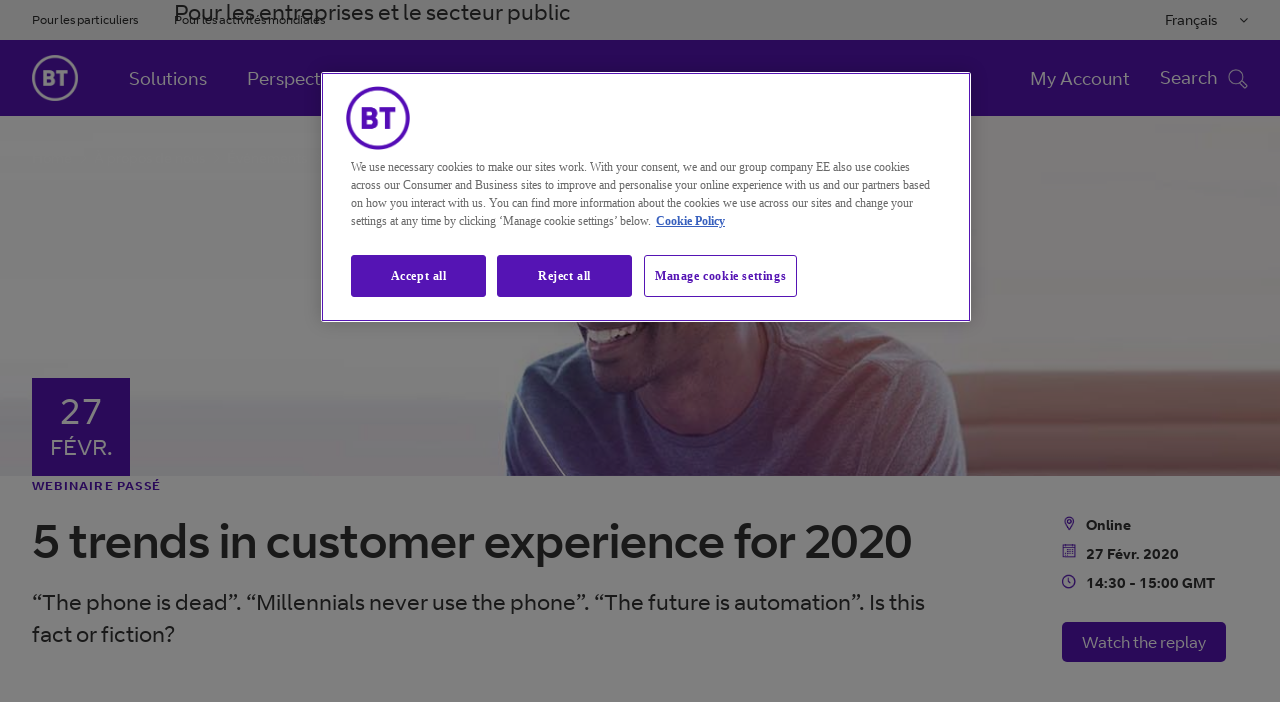

--- FILE ---
content_type: text/html
request_url: https://www.globalservices.bt.com/fr/aboutus/events/five-trends-in-customer-experience-for-2020
body_size: 21288
content:

<!DOCTYPE HTML>
<html lang="fr">
    <head>

    <meta charset="UTF-8"/>



<title>5 trends in customer experience for 2020 | BT</title>

	
    
    	<meta name="page-access" content="public"/>
    
	
	<meta name="keywords" content="Webinar,Webinar,Centre de contacts cloud,Transformez votre expérience client"/>

		
	
	
		
			
				
				
			
			<meta name="Centredecontactscloudmedium" content="Centredecontactscloudmedium"/>
		
	
	
	

    <meta name="template" content="eventdetail"/>
    

	
		



	
	
		<link rel="alternate" href="https://www.globalservices.bt.com/zh/aboutus/events/five-trends-in-customer-experience-for-2020" hreflang="zh"/>
	
		<link rel="alternate" href="https://www.globalservices.bt.com/es/aboutus/events/five-trends-in-customer-experience-for-2020" hreflang="es"/>
	
		<link rel="alternate" href="https://www.globalservices.bt.com/fr/aboutus/events/five-trends-in-customer-experience-for-2020" hreflang="fr"/>
	
		<link rel="alternate" href="https://www.globalservices.bt.com/de/aboutus/events/five-trends-in-customer-experience-for-2020" hreflang="de"/>
	

<script>
    //prehiding snippet for Adobe Target with asynchronous Launch deployment
    (function(g,b,d,f){(function(a,c,d){if(a){var e=b.createElement("style");e.id=c;e.innerHTML=d;a.appendChild(e)}})(b.getElementsByTagName("head")[0],"at-body-style",d);setTimeout(function(){var a=b.getElementsByTagName("head")[0];if(a){var c=b.getElementById("at-body-style");c&&a.removeChild(c)}},f)})(window,document,"head {opacity: 0 !important}",3E3);
</script>

<script src='//assets.adobedtm.com/468fd5a0b220/5cdd7d4840dd/launch-6e60dd5b9ee0.min.js' async></script>









<meta http-equiv="X-UA-Compatible" content="IE=edge"/>


<meta name="description" content="To make the most of your contact centre investment you need to understand how your customers want to be able to communicate with you. Our webinar explores our latest research into the five key customer experience trends in 2020 and beyond, so you can invest in the right areas with confidence. "/>

<meta name="viewport" content="width=device-width, initial-scale=1.0"/>



	
    <link rel="canonical" href="https://www.globalservices.bt.com/fr/aboutus/events/five-trends-in-customer-experience-for-2020"/>

<meta name="contenttags" content="globalservices:contenttypes/webinar,globalservices:pagetypes/webinar,globalservices:topics/transform-your-customer-experience,globalservices:productcategories/cloudcontactcentre"/>

	<meta name="twitter:card" content="summary_large_image"/>
	<meta name="twitter:site" content="@bt_global"/>
	<meta name="twitter:creator" content="@bt_global"/>

	
	
	<meta name="twitter:title" content="5 trends in customer experience for 2020"/>

	
	
	<meta name="twitter:description" content="To make the most of your contact centre investment you need to understand how your customers want to be able to communicate with you. Our webinar explores our latest research into the five key customer experience trends in 2020 and beyond, so you can invest in the right areas with confidence. "/>

	<meta name="twitter:image" content="https://www.globalservices.bt.com/content/dam/globalservices/images/social-share/webinars/1200x600-autonomous-customer-research.jpg"/>

	
	
	<meta name="og:title" content="5 trends in customer experience for 2020"/>

	<meta property="og:type" content="article"/>
	
	
	
		
		<meta property="og:url" content="https://www.globalservices.bt.com/fr/aboutus/events/five-trends-in-customer-experience-for-2020"/>
	


	
	
	<meta name="og:description" content="To make the most of your contact centre investment you need to understand how your customers want to be able to communicate with you. Our webinar explores our latest research into the five key customer experience trends in 2020 and beyond, so you can invest in the right areas with confidence. "/>

	<meta property="og:image" content="https://www.globalservices.bt.com/content/dam/globalservices/images/social-share/webinars/1200x600-autonomous-customer-research.jpg"/>

<link rel="preload" href="/etc/designs/globalservices/clientlibs/css/fonts/BTCurve_W_Rg.woff" as="font" crossorigin="anonymous" type="font/woff"/>
<link rel="preload" href="/etc/designs/globalservices/clientlibs/css/fonts/BTCurve_W_Headline.woff" as="font" crossorigin="anonymous" type="font/woff"/>
<link rel="preload" href="/etc/designs/globalservices/clientlibs/css/fonts/BTCurve_W_Bd.woff" as="font" crossorigin="anonymous" type="font/woff"/>
<link rel="preload" href="/etc/designs/globalservices/clientlibs/css/fonts/fontawesome-webfont.woff2?v=4.7.0" as="font" crossorigin="anonymous" type="font/woff2"/>
<meta name="navTitle" content="5 trends in customer experience for 2020"/>
<meta name="shortTitle" content="5 trends in customer experience for 2020"/>

    
<link rel="stylesheet" href="/etc/designs/globalservices/clientlibs.min.css?v=aemv_94" type="text/css">
<link rel="stylesheet" href="/etc.clientlibs/globalservices/clientlibs/clientlib-common.min.css?v=aemv_94" type="text/css">
<link rel="stylesheet" href="/etc.clientlibs/globalservices/clientlibs/clientlib-core.min.css?v=aemv_94" type="text/css">









	 
		
	  
	
	

<input id="fbAppId" type="hidden" attr-data="213663479226650"/>
<input type="hidden" attr-elqSiteId="560503711" id="elqIDPassing"/>





<script type="text/javascript">
	var digitalDataBT = digitalDataBT || {};
	var digitalDataBT = {
		page: {
			language: "fr",
			pageName: "aboutus:events:five-trends-in-customer-experience-for-2020",
			siteSection: "aboutus",
			siteSubsection: "events",
			ProductID: "",
			pageType: "webinar",
			productCategories: "cloudcontactcentre",
			topics: "transform-your-customer-experience",
			author: "",
			campaign: "",
			insight: ""
		}
	}
</script>
<script type="application/ld+json">
	{
		"@context": "http://schema.org",
		"@type": "Organization",
		"name": "BT Global Business & Services",
		"description": "BT Global is a division of BT Group, UK that provides global security, cloud and networking services to multinational companies worldwide, with operations in 180 countries.",
		"image": "https://www.globalservices.bt.com/content/dam/globalservices/images/headers/about-us/who-we-are-header-v2-1400x500.jpg",
		"logo": "https://www.globalservices.bt.com/content/dam/globalservices/images/logos/175px-BT_logo_purple.png",
		"url": "https://www.globalservices.bt.com/",
		"sameAs": ["https://twitter.com/bt_global","https://www.linkedin.com/showcase/bt-global-services/","https://www.youtube.com/user/btletstalk","https://en.wikipedia.org/wiki/BT_Global_Services","https://www.wikidata.org/wiki/Q2877515"]
	}
</script>


	
       <script type="application/ld+json">
            {
  "@context": "https://schema.org",
  "@type": "WebSite",
  "name": "BT",
  "alternateName": "BT Global",
  "url": "https://www.globalservices.bt.com/fr"
}
        </script>
    

<link rel="shortcut icon" href="https://www.globalservices.bt.com/static/media_structure/common/gswuplift/global_services/assets/images/btfavicon/favicon.ico"/>
<link rel="apple-touch-icon" href="https://www.globalservices.bt.com/static/media_structure/common/gswuplift/global_services/assets/images/btfavicon/apple-touch-icon.png"/>
<link rel="apple-touch-icon" sizes="72x72" href="https://www.globalservices.bt.com/static/media_structure/common/gswuplift/global_services/assets/images/btfavicon/apple-touch-icon-72x72.png"/>
<link rel="apple-touch-icon" sizes="114x114" href="https://www.globalservices.bt.com/static/media_structure/common/gswuplift/global_services/assets/images/btfavicon/apple-touch-icon-114x114.png"/>

	
	
    
    
    

    
    

    
    
    
    

    

    

    

    

    
<style>

.btgs-form__titlewrapper {
    padding-bottom: 0px;
    padding-top: 0px;
}
.btgs-label{
display: none;
}
body .cmp.cmp-text ol, body .cmp.cmp-text ul {
left: 8.5%
}
body .cmp.cmp-text li {
padding-bottom: 0px
}

</style>

<link rel="shortcut icon" href="https://www.globalservices.bt.com/static/media_structure/common/gswuplift/global_services/assets/images/btfavicon/favicon.ico?v=63.5" /><link rel="apple-touch-icon" href="https://www.globalservices.bt.com/static/media_structure/common/gswuplift/global_services/assets/images/btfavicon/apple-touch-icon.png?v=66" /><link rel="apple-touch-icon" sizes="72x72" href="https://www.globalservices.bt.com/static/media_structure/common/gswuplift/global_services/assets/images/btfavicon/apple-touch-icon-72x72.png?v=66" /><link rel="apple-touch-icon" sizes="114x114" href="https://www.globalservices.bt.com/static/media_structure/common/gswuplift/global_services/assets/images/btfavicon/apple-touch-icon-114x114.png?v=66"> </head>
    <body>
        


        
<header>
    <div>




    
        
        
        <div class="newpar new section">

</div>

    
        
        
        <div class="par iparys_inherited">

    
    
    
    
        
        
        <div class="tlsmessage"> 


    





<!-- TLS Banner - Starts  -->



    
    <!-- Msg types: btgs-banner-info-high / btgs-banner-info-medium / btgs-banner-info-low / btgs-banner-warning-high / btgs-banner-warning-medium   -->
    
    
    
    
    
        <div class="btgs-universal-banner-outer btgs-banner-warning-medium" style="display:none;" data-component-watch='["tlsmessage"]'>
    
    
    <div class="container btgs-universal-banner-inner">
        <div class="row">
            <div class="col-md-12 col-sm-12 col-xs-12">
                <div class="btgs-universal-banner-closebtn-box">
                    <span class="btgs-universal-banner--closebtn" id="btgs-universal-banner--closebtn" role="button" aria-label="Close Notification Banner" area-focusable="true" tabindex="0"></span>
                </div>
                <div class="col-md-8 col-sm-11 col-xs-11 btgs-clear-padmar">
                    <span class="btgs-universal-banner--icon-warning"></span>
                    <h3 class="btgs-universal-banner--title" area-focusable="true" tabindex="0">Votre navigateur est obsolète et ne prend pas en charge les normes les plus récentes pour une navigation sécurisée.</h3>
                    <p class="btgs-universal-banner--description" area-focusable="true" tabindex="0">
                        Veuillez mettre à jour votre navigateur pour une version ultérieure le 02 december 2021 au plus tard, date à laquelle nous cesserons de fournir un support. 
                        
                            
                                <a href="/fr/legal/tls" class="btgs-universal-banner-description--moreinfo" area-focusable="true" tabindex="0" role="link" id="tls--moreinfo">Plus d&#39;information </a>
                            
                            
                        
                    </p>
                </div>
            </div>
        </div>
    </div>
	
        </div>
    


<!-- TLS Banner - Ends --></div>

    

</div>

    

</div>
    <div>




    
        
        
        <div class="newpar new section">

</div>

    
        
        
        <div class="par iparys_inherited">

    
    
    
    

</div>

    

</div>
    <div>




    
        
        
        <div class="newpar new section">

</div>

    
        
        
        <div class="par iparys_inherited">

    
    
    
    
        
        
        <div class="globalnavigation"> 


    


    
    
        
    <!-- Skip navigation button - Start -->
    <div class="btgs-skipnav">
        
            <a href="#maincontent" class="skip-content-trigger" tabindex="1" id="skip-menu-item-3">Passer au contenu principal<span class="btgs-skipnav-arrow"></span></a>
        
        
            <a href="#primarynav_new" tabindex="2" id="skip-menu-item-1">Passer à la navigation principale<span class="btgs-skipnav-arrow"></span></a>
        
        
            <a href="#header_searchbox_new" tabindex="3" id="skip-menu-item-2">Passer à la recherche<span class="btgs-skipnav-arrow"></span></a>
        
        
            <a href="#footertext" tabindex="4" id="skip-menu-item-4">Passer au pied de page<span class="btgs-skipnav-arrow"></span></a>
        
    </div>
    <!-- Skip navigation button - End -->
    <!--Universal Navigation Start-->
    
    <input type="hidden" attr-data="/fr/home" id="globalContentpathValue"/>
    <div class="btgs-universal-navigation-wrapper" id="primarynav_new">
        <div class="container">
            <div class="row universal-navigation-wrapper-inner">
                <!-- Universal Links -->
                <div class="col-md-7 col-sm-7 left-block">
                    <ul class="universal-nav">
                        
                            
                            
                            
                            <li>
                                <a href="http://www.bt.com/" target="_blank">Pour les particuliers</a>
                            </li>
                        
                            
                            
                            
                            <li>
                                Pour les entreprises et le secteur public
                            </li>
                        
                            
                            
                            
                            <li>
                                <a href="/fr" target="_blank" class="active">Pour les activités mondiales</a>
                            </li>
                        
                    </ul>
                </div>
                <!-- Universal Links -->
                <!-- Language Links -->
                <div class="col-md-5 col-sm-5 right-block">
                    <div class="multilingual-dropdown-wrapper">
                        <!--<input class="dropdown-btn" type="button" value="English">-->
                        <button class="dropdown-btn"></button>
                        <i class="fa fa-angle-down" aria-hidden="true"></i>
                        <div id="dropdownContent" class="dropdown-content">
                            
                                
                                
                                
                                <a data-popup="true" data-toggle="modal" data-target="#modal1" data-id="en" data-href="/en/home">English</a>
                            
                                
                                
                                
                                <a data-popup="true" data-toggle="modal" data-target="#modal1" data-id="en" data-href="/fr/home">Français </a>
                            
                                
                                
                                
                                <a data-popup="true" data-toggle="modal" data-target="#modal1" data-id="en" data-href="/de/home">Deutsch</a>
                            
                                
                                
                                
                                <a data-popup="true" data-toggle="modal" data-target="#modal1" data-id="en" data-href="/es/home">Español</a>
                            
                                
                                
                                
                                <a data-popup="true" data-toggle="modal" data-target="#modal1" data-id="en" data-href="https://www.globalservices.bt.com/pmi/it">Italiano</a>
                            
                                
                                
                                
                                <a data-popup="true" data-toggle="modal" data-target="#modal1" data-id="en" data-href="/tr/home">Türkiye </a>
                            
                                
                                
                                
                                <a data-popup="true" data-toggle="modal" data-target="#modal1" data-id="en" data-href="/zh/home">中国 </a>
                            
                                
                                
                                
                                <a data-popup="true" data-toggle="modal" data-target="#modal1" data-id="en" data-href="/ja/home">日本</a>
                            
                        </div>
                    </div>
                    <ul class="universal-nav">
                        <li class="btgs-unim-trigbtn" style="display:none">
                            <button class="btgs-industrytrigger openpanel" id="industrytrigger"></button>
                            <i class="btgs-unim-arrowup fa fa-angle-up"></i>
                        </li>
                    </ul>
                </div>
                <!-- Language Links -->
            </div>
        </div>
    </div>
    <!--Universal Navigation End-->
    <!--Main Navigation Start-->
    <div class="suggestivesearch-Overlay" style="display: none;"></div>
	
    <nav class="btgs-main-navigation float-left" data-component-watch='["globalnavigation"]'>
	
        <div class="main-navigation-inner container">
            <!--Homepage Link-->
            <div class="brand-logo-wrapper">
                
                
                
                <button type="button" class="navbar-toggle-btn btgs-gsnav-toggleOnMbl gsnav-item-ping" aria-label="Toggle">
                    <span class="btgs-gsnav-toggleOn">Menu</span>
                    <span class="btgs-gsnav-toggleOff">Close</span>
                    <span class="btgs-menu-icon-mbl"></span>
                    <span class="btgs-close-icon-mbl"></span>
                </button>
                <a href="/fr/home" alt="Brand Logo" class="brand-logo">
                    <img src="/content/dam/globalservices/images/logos/globalheader_bt_logo_white1.png" alt="BT Global"/>
                </a>
            </div>
            <!--Homepage Link-->
            <div class="navbar-collapse-wrapper">
                <!--Mobile Search-->
                <div class="btgs-header-search mobileOnlyDisplay" style="display: none;">
                    <div class="btgs-header-search-wrapDiv">   
                        <input class="spclCharRem" type="text" name="3" id="header_searchbox-mob" placeholder="Search" tabindex="0" autocomplete="off"/>
                        <div class="btgs-header-search-btn" id="header_search_query_button-mob"></div>
                    </div>
                    <div class="suggestiveSearch" style="display: block;">
                        <div class="suggestiveSearch-tab-border"></div>
                        <a class="suggestiveSearch_more" href="/fr/search">
                            <span class="suggestiveSearch_more--searchicon"></span>
                            <div class="suggestiveSearch-more-border"></div>
                            Search for
                            <span class="suggestiveSearch_moreText"></span>
                        </a>
                    </div>
                </div>
                
                <div class="scrollDivGs">
                            
								
									<ul class="nav-links-left gsnav-item-ping" role="menubar">
								
                                
                                    
                                        
                                        
										
                                        
										
                                        <li data-gsNav-index="toplink_1" role="menuitem">
                                            <a href="/fr/solutions"><h5>Solutions</h5></a>
											
                                        </li>
                                    
                                        
                                        
										
                                        
										
                                        <li data-gsNav-index="toplink_2" role="menuitem">
                                            <a href="/fr/insights"><h5>Perspectives</h5></a>
											
                                        </li>
                                    
                                        
                                        
										
                                        
										
                                        <li data-gsNav-index="toplink_3" role="menuitem">
                                            <a href="/fr/aboutus"><h5>Qui sommes-nous</h5></a>
											
                                        </li>
                                    
                                
								
                            
								
                                
								
                            
								
                                
								
									</ul>
								
                            
                        
                    <ul class="universal-nav mobileOnlyDisplay" style="display: none;">
                        
                            
                            
                            
                            <li>
                                <a href="http://www.bt.com/" target="_blank">Pour les particuliers</a>
                            </li>
                        
                            
                            
                            
                            <li>
                                Pour les entreprises et le secteur public
                            </li>
                        
                            
                            
                            
                            <li>
                                <a href="/fr" target="_blank" class="active">Pour les activités mondiales</a>
                            </li>
                        
                        <li class="mobile-sector-selector" style="display : none !important">
                        </li>
                    </ul>

                    <div class="mbl-thrd-level" style="display:none;">
                            <button class="mbl-thrd-level-back-btn"></button>
                            <div class="mbl-thrd-level-items">
                                <ul class="mbl-thrd-level-nav-link">
                                    <li><a href="#"><h6>First Bread</h6></a></li>
                                    <li><a href="#"><h6>Second Bread</h6></a></li>
                                </ul>
                                
                                <div class="mbl-thrd-level-item">
                                                        
                                </div>
                            </div>
                            
                        </div>
                </div>
                <!--Top Links-->
                
                <!--Top Links-->
                <div class="search-block-wrapper" id="header_searchbox_new">
                    
                    
                    
                    <ul class="seperate-link">
                        <li class=""><a href="/fr/my-account">My Account</a>
                        </li>
                        
                        <!--Mobile language Selector-->
                        <li class="mobile-lang-selector">
                            <select class="lang-selector-dropdown" aria-label="Please Select Language">
                                <i class="fa fa-angle-down" aria-hidden="true"></i>
                                <div id="dropdownContent" class="dropdown-content">
                                    
                                        
                                        
                                        
                                        <option value="/en/home" data-toggle="modal" data-target="#modal1">English
                                        </option>
                                    
                                        
                                        
                                        
                                        <option value="/fr/home" data-toggle="modal" data-target="#modal1">Français 
                                        </option>
                                    
                                        
                                        
                                        
                                        <option value="/de/home" data-toggle="modal" data-target="#modal1">Deutsch
                                        </option>
                                    
                                        
                                        
                                        
                                        <option value="/es/home" data-toggle="modal" data-target="#modal1">Español
                                        </option>
                                    
                                        
                                        
                                        
                                        <option value="https://www.globalservices.bt.com/pmi/it" data-toggle="modal" data-target="#modal1">Italiano
                                        </option>
                                    
                                        
                                        
                                        
                                        <option value="/tr/home" data-toggle="modal" data-target="#modal1">Türkiye 
                                        </option>
                                    
                                        
                                        
                                        
                                        <option value="/zh/home" data-toggle="modal" data-target="#modal1">中国 
                                        </option>
                                    
                                        
                                        
                                        
                                        <option value="/ja/home" data-toggle="modal" data-target="#modal1">日本
                                        </option>
                                    
                                </div>
                            </select>
                        </li>
                    </ul>
                    <!--Search-->
                    <div class="search-block-inner">
                        <input type="hidden" id="headerSearchPath" data-attr="/fr/search.html"/>
                        <span class="close-toggle"><img src="/etc/designs/globalservices/clientlibs/css/images/closemini.png" alt="Close Button" style="width: 21px;"/></span>
                    </div>
                    <!--Search-->
                    <span class="tab-search-toggle"></span>
                    <div class="btgs-tab-menu-icon gsnav-item-ping" tabindex="0" role="button" aria-pressed="true" id="btgs-tab-menu-icon">
                        <div class="menu-on">
                            <h6 class="menu-name">Menu</h6> <i class="btgs-tab-menu-icon-img btgs-menu-icon"></i>
                            <h6 class="search-name">Search</h6> <i class="btgs-tab-menu-icon-img search-ico"></i>
                        </div>
                        <div class="menu-close" style="display:none">
                            <h6 class="menu-name">Close</h6> <i class="btgs-tab-menu-icon-img btgs-close"></i>
                        </div>
                    </div>
                </div>
            </div>
        </div>
        
        <div class="btgs-menu-tab" id="btgs-menutab" style="display: none;">
            <div class="btgs-menu-tab-mainContent" id="btgs-menu-tab-mainContentID">
            <div class="btgs-header-search">
                <div class="btgs-header-search-wrapDiv" id="btgs-mt-header-searchWrap">   
                    <input class="spclCharRem" type="text" name="3" id="header_searchbox" tabindex="0" placeholder="Search" autocomplete="off"/>
                    <div class="btgs-header-search-btn" id="header_search_query_button"></div>
                </div>
                <div class="suggestiveSearch" id="btgs-mt-header-searchSuggestion" style="display: block;">
                    <div class="suggestiveSearch-tab-border"></div>
                    <a class="suggestiveSearch_more" href="/fr/search">
                        <span class="suggestiveSearch_more--searchicon"></span>
                        <div class="suggestiveSearch-more-border"></div>
                        Search for
                        <span class="suggestiveSearch_moreText"></span>
                    </a>
                </div>
            </div>

            <div class="btgs-search-overlay" style="display: none"></div>
            <div class="btgs-menu-tab-breadcrumb" style="display: none">
                <ul id="btgs-menu-tab-breadcrumb-list">
                    <li id="btgs-menu-tab-breadcrumb-first" style="display:none;"><a href="#">First Bread</a> <i class="fa fa-angle-right" aria-hidden="true" style="display:none;"></i></li>
                    <li id="btgs-menu-tab-breadcrumb-second" style="display:none;"><a href="#">Second Bread</a> </li>
                </ul>
            </div>
			
				
                
                    
                        <div class="btgs-menu-tab-level tbltAndMob" id="btgs-menu-tab-lvl-TabletMobile" style="display: none">
							<div class="btgs-menu-tab-left">
                    
                    
						
                        
							
                            
								<ul class="btgs-menu-tab-left-menu" role="tablist" id="accordionWeb" aria-multiselectable="true">
                            
                            
                                
                                
                                
									<li><a href="/fr/solutions"><h5 class="btgs-menu-tab-left-menu-item">Solutions</h5></a>
                                

                                
									</li>
                            
							
                        
							
                            
                            
                                
                                
                                
									<li><a href="/fr/insights"><h5 class="btgs-menu-tab-left-menu-item">Perspectives</h5></a>
                                

                                
									</li>
                            
							
                        
							
                            
                            
                                
                                
                                
									<li><a href="/fr/aboutus"><h5 class="btgs-menu-tab-left-menu-item">Qui sommes-nous</h5></a>
                                

                                
									</li>
                            
                                </ul>
							
							
                        
						
                    
                    
                    
                    
                    
                    
                    
                    
                            </div>
                            <div class="btgs-menu-tab-pan-right">
                            </div>
                            <div style="clear:both;"></div>
                        </div>
					
                
				
            
			
                
                    
                        <div class="btgs-menu-tab-level dsktp" style="display: none">
                            <div class="btgs-menu-tab-level-dsktp--inner" id="btgs-menu-tab-lvl-desktop">
								<div class="btgs-menu-tab-left">
                    
                    
						
                        
							
							
							
                        
							
							
							
                        
							
							
							
                        
                    
                    
                
                    
                    
                    
                
                    
                    
                    
								</div>
								<div class="btgs-menu-tab-pan-right">
								</div>
							</div>
						</div>
                        <div class="btgs-gloNav-overlay" style="display: none"></div>
                    
                
                
				
        </div>
		</div>
					</nav>
				

    
    <!--Main Navigation End-->
    <!--Universal Navigation Popup Start-->
    <!-- Popup -->
    <div class="btgs-modal-wrapper modal fade" id="modal1" role="dialog" tabindex="-1">
        <div class="modal-dialog">
            <div class="modal-content">
                <div class="modal-header">
                    <button type="button" aria-label="Close Dialog" class="close" data-dismiss="modal"></button>
                    <label class="modal-title">Changez la langue par défaut de notre site Web</label>
                </div>
                <div class="modal-body">
                    <p>Vous pouvez maintenant accéder à une version de notre site Web dans la langue de votre choix.</p>
                </div>
                <div class="modal-footer">
                    <button type="button" class="btn modal-btn-default left" data-dismiss="modal" id="navigationCancelBtn">Annuler la sélection</button>
                    <a type="button" aria-label="link text" id="navigationBtn" href="#" data-lang="#" class="btn modal-btn-primary right" target="_blank">Accéder au site</a>
                </div>
            </div>
        </div>
    </div>
    <!-- Popup -->
    <!--<div id="backto_id" hidden>Retour</div>-->
    <!--<input id="backto_id" name="backto_id" type="hidden" value= "Retour"  >-->
    <p id="breadcrumb-back-to" style="display:none;">Retour</p>
    <!--Universal Navigation Popup End-->
     
</div>

    

</div>

    

</div>
</header>
<main id="maincontent">
    <div>


    




        



    <!-- transparent breadcrum with image -->


<div class="new-breadcrumb-container">
	<div class="breadcrumb-items-wrapper">
    <div class="breadcrumb-items">
    
     
       <a class="dark-mode" href="https://www.globalservices.bt.com/fr">Home<span class="btgs-arrowright-white"></span></a>
    
     
       <a class="dark-mode" href="https://www.globalservices.bt.com/fr/aboutus">À propos de nous<span class="btgs-arrowright-white"></span></a>
    
     
       <a class="dark-mode" href="https://www.globalservices.bt.com/fr/aboutus/events">Événements<span class="btgs-arrowright-white"></span></a>
    
     <span class="breadcrumb-last-child dark-mode">5 trends in customer experience for 2020</span>
    </div>
    </div>
</div>

    


 

<div>


    <div class="btgs-fullbleedframe btgs-contentheadereventswrapper lazy" style="opacity:1;" role="banner" tabindex="0" aria-label="eybrow container" aria-labelledby="featuredheadings" aria-describedby="featuredcontainer" data-lazysrc="/content/dam/globalservices/images/headers/webinars/1400x355-autonomous-customer-research.jpg" data-lazysrcmobile="/content/dam/globalservices/images/headers/mobile/webnair/800x600-autonomous-customer-research.jpg">
        
		<div class="bg-opacity-event"></div>
        <div class="gradientnone">
            <!--<img src="../../../common/images/fullbleedfeaturedcontent-img.jpg" class="img-responsive btgs-fullbleedfram-img" alt="marketing-image"> -->
            <div class="btgs-fullbleedframe__inner btgs-contentheadereventsbanner container">
                <div class="btgs-contentheadereventsbanner__calendar" style="z-index:50;" tabindex="0"> <span class="btgs-contentheadereventsbanner__calendar-date">27</span>
                    <span class="btgs-contentheadereventsbanner__calendar-month">févr.</span>
                </div>
            </div>
        </div>
    </div>

    
	
    <div class="btgs-contentheadereventssummary container">
        <div class="row">
            <div class="col-md-12 col-sm-12 col-xs-12">
                <div class="btgs-contentheadereventssummary__eyebrow">
					
					
						
						<div tabindex="0">
                           
                           <div>webinaire passé</div>
						</div>
					
					
                </div>
            </div>
        </div>
        <div class="row">
            <div class="col-md-9 col-sm-12 col-xs-12">
                <h1 class="btgs-contentheadereventssummary--title" tabindex="0">5 trends in customer experience for 2020</h1>
                <p class="btgs-contentheadereventssummary--text" tabindex="0">“The phone is dead”. “Millennials never use the phone”. “The future is automation”. Is this fact or fiction?</p>
            </div>
            <div class="col-md-1 col-sm-12 col-xs-12"></div>
            <div class="col-md-2 col-sm-12 col-xs-12">
                <div class="btgs-contentheadereventssummary__eventlistwrapper">
                    <div class="row">
                        <div class="col-md-12 col-sm-8 col-xs-12">
                                <ul class="btgs-contentheadereventssummary__eventlist">
									
										<li tabindex="0"><span class="location-icon"><label style="width:0; height:0; overflow:hidden;">Location</label></span><span class="btgs-table-cell">Online</span></li>
									
									
										<li tabindex="0"><span class="calendar-icon"><label style="width:0; height:0; overflow:hidden;">Date</label></span><span class="btgs-table-cell">27 Févr. 2020</span></li>
                                    
									
										<li tabindex="0"><span class="time-icon"><label style="width:0; height:0; overflow:hidden;">Time</label></span><span class="btgs-table-cell">14:30 - 15:00 GMT</span></li>	
									
								</ul>
                        </div>
                        <div class="col-md-12 col-sm-4 col-xs-12">
                            <div class="btgs-contentheadereventssummary__eventlistwrapper--btn">
                                
                                
                                
								<div>
                                	<a href="#webinar-form" type="button" class="btn btn-default btgs-btndefault btgs-purple" role="link"> Watch the replay </a>
								</div>
                            </div>
                        </div>
                    </div>
                </div>
            </div>
        </div>
        <div class="row">
        <div class="col-md-12 col-sm-12 col-xs-12"> 
            <span class="btgs-events-border-bottom"></span>               
        </div>
    </div>
    </div>
<script type="application/ld+json">
  {
      "@context": "http://schema.org",
  	  "@type": "Event",
      "name" : "5 trends in customer experience for 2020",
      "description" : "“The phone is dead”. “Millennials never use the phone”. “The future is automation”. Is this fact or fiction?",
      "image" : "https://www.globalservices.bt.com/content/dam/globalservices/images/headers/webinars/1400x355-autonomous-customer-research.jpg",
	  "startDate" : "2020-02-27T14:30", 
      "endDate" : "2020-02-27T15:00",       
      "location": {
         "@type": "Place",
    	 "name": "Online",
     	 "address": {
     		 "@type": "PostalAddress",
      		 "addressCountry": "UK"
 	  	  }   
  	   }
  }
</script>
























	
</div>
    <div>



    



<div class="section btgs-socialshare" data-component-watch='["socialmediashare"]'>
    <input type="hidden" name="socialmediaimage" value="/content/dam/globalservices/images/social-share/webinars/1200x600-autonomous-customer-research.jpg"/>
    <div class="container">
        
        <div class="row verticalshare">
            <div class="col-md-1">
                <div class="row vshare">
                    <div class="col-xs-12 col-sm-11 col-md-10 col-lg-12 col-xs-push-0 col-sm-push-1 col-md-push-2 col-lg-push-0 link-space clearfix">
                        <div class="vlink-container no-gutter"><button class="socialmedialink share-purple" aria-label="Share on LinkedIn" data-sharesocial="linkedin"><img src="/content/dam/globalservices/images/logos/Linkin-logo.svg" alt="Partager sur LinkedIn" class="share-link-icon"/></button></div>
                        <div class="vlink-container no-gutter">
                            <div class="horizontal-twitterfix"><button class="socialmedialink share-purple" aria-label="Share on Twitter" data-sharesocial="twitter"><img src="/content/dam/globalservices/images/logos/Twitter_Logo_Blue.svg" alt="Partager sur Twitter" class="share-link-icon"/></button></div>
                        </div>
                        <div class="vlink-container"><button class="socialmedialink share-purple" aria-label="Share on Facebook" data-sharesocial="facebook"><img src="/content/dam/globalservices/images/logos/Facebook-logo.svg" alt="Partager sur Facebook" class="share-link-icon"/></button></div>
                        <div class="vlink-container"><button class="socialmedialink share-purple" aria-label="Copy link to clipboard" data-sharesocial="link"><img src="/content/dam/globalservices/images/logos/Copy-link.svg" alt="Copier le lien dans le presse-papier" class="share-link-icon"/></button></div>
                    </div>
                </div>
            </div>
        </div>

        

    </div>
</div>
</div>
    <div>




    


</div>
    <div>




    
    
    <div class="mediacarousel">




    


<!--content-tile-people bootstrap component here -->


<div class="container" data-component-watch='["mediacarousel"]'>
	
	<div class="row"><!--Edited -->
		
		<div class="col-xs-12 col-sm-12 col-md-12">
		
		
			<div class="mediacarousel">
				<div class="section" aem-ui="images-video-page">
					
					<div class="related-content" aem-ui="related-content-gallery">
					
					
					   <!--start the slider-->
						<div id="fhe8ynzcw1cb8anp4f8hfp" class="sliderBX bxSliderImageGalleryfhe8ynzcw1cb8anp4f8hfp">
							
								
								
									
									<div aem-ui="images-video">
										
										<div class="slide-image omnidtm-video fluid-media" data-attr-id="player1_ulZUfa7mRjs">
											<iframe title="media pause handler" class="yt_players media-pause-handler dtm-video fluid-media-display" id="player1_ulZUfa7mRjs" src="//www.youtube.com/embed/ulZUfa7mRjs?rel=0&enablejsapi=1" allowfullscreen=""></iframe>
										</div>
										
										<div class="content-container">
											<div class="slide-indicator"></div>
											<div class="slide-info">
												“The phone is dead”. “Millennials never use the phone”. “The future is automation”. Is this fact or fiction?
											</div>
										</div>
										<script type="application/ld+json">
											{
											  "@context": "http://schema.org",
											  "@type": "VideoObject",
											  "name": "5 trends in customer experience for 2020",
											  "description": "“The phone is dead”. “Millennials never use the phone”. “The future is automation”. Is this fact or fiction?",
											  "thumbnailUrl": [
												   "https://i.ytimg.com/vi/ulZUfa7mRjs/sddefault.jpg",
												   "https://i.ytimg.com/vi/ulZUfa7mRjs/default.jpg",
												   "https://i.ytimg.com/vi/ulZUfa7mRjs/maxresdefault.jpg",
												   "https://i.ytimg.com/vi/ulZUfa7mRjs/mqdefault.jpg"
												 ],
											  "uploadDate": "2020-03-25T15:02:19Z",
											  "duration": "24:35",
											  "contentUrl": "https://www.youtube.com/watch?v=ulZUfa7mRjs",
											  "embedUrl": "",
											  "interactionCount": "84"
											}
										</script>
									</div>
								
							
						  <!--end the slider-->					
						</div>
						<!--slider arrow-->
						
						<div class="image-video row slider-move bxSliderControl fixer">
						
						
							<div class="col-md-12">
								<nav class="pull-right col-md-1 controls">
									<div class="row">
									   <div class="col-md-12">
										  <a id="fhe8ynzcw1cb8anp4f8hfp_bxPrev" aria-label="Click Previous" href="#" class="bxPrev prevfhe8ynzcw1cb8anp4f8hfp"></a>
									   </div>
									   <div class="col-md-12 divider">
									   </div>
									   <div class="col-md-12">
										  <a id="fhe8ynzcw1cb8anp4f8hfp_bxNext" aria-label="Click Next" href="#" class="bxNext nextfhe8ynzcw1cb8anp4f8hfp"></a>
									   </div>
									</div>
								</nav>
							</div>
						</div>
					</div>
					<!--global animation-->
					
						<div class="content-container-mirror hidden-xs content-container-mirror-fhe8ynzcw1cb8anp4f8hfp">
					
					
						<div class="slide-indicator"></div>
						<div class="slide-info"></div>
					</div>	
				</div>
			</div>
		</div>
	</div>
</div>
</div>


    
    
    <div class="nestedcontenttile">






<style scoped>
div[aem-ui=nested-content] .nested-content.nested-content-502:before{height: 96px;  }
@media(max-width: 1199px){
    div[aem-ui=nested-content] .nested-content.nested-content-502:before{height: 288px; }
}
@media(max-width:767px){
	div[aem-ui=nested-content] .nested-content:before{height: 0;}
}
</style>
<div class="section" data-attr="nested-media-content" aem-ui="nested-content" data-component-watch='["nestedcontenttile"]'>
	<div class="container">          
		<div class="row">
			<div class="col-md-8 col-md-offset-2 col-sm-10 col-sm-offset-1">
				
					
					<span data-attr="nested-media-mobile-title" style="display: none;">
						<article class="nested-content-text-content">




<h2>As new contact channels emerge and the capabilities of AI continue to grow, businesses need to decide where to take their contact centre.</h2>
<p>But which channels and technologies are worth investing in? How do customers really want to communicate with you?<br />
</p>
<p><a title="Autonomous Customer research" href="https://www.globalservices.bt.com/en/insights/whitepapers/5-trends-in-customer-experience-for-2020" target="_blank">Our regular Autonomous Customer research</a> has been tracking consumer contact preferences for ten years now, and our experts are ready to share their insight.  Watch our webinar to find out what the trends mean for your business as we explore five key questions: </p>
<ul style="list-style-position: inside;">
<li>Is it the end of the road for person-to-person voice calls?</li>
<li>Is messaging mania here to stay?</li>
<li>Do video and social media for contact have a future?</li>
<li>How can businesses build trust and security around identification, verification and payments?</li>
<li>What AI-powered technologies are customers ready to accept?</li>
</ul>


    
</article>
					</span>
					
				
				
				<div class="nested-content nested-content-502">
					
					<div class="wrapper">
						<div class="tile pull-right">
							<article><div><div class="tile section">


    



<!-- Start Super Tile component -->







    
        
            
            
				
					
					<!--default variations-->
					
						
							







<a href="/fr/insights/whitepapers/5-trends-in-customer-experience-for-2020" title="5 tendances de l&#39;expérience client en 2020" role="link" class="new-card-container small-image  download-whitepaper" data-component-watch='[&quot;tile&quot;]'>
	<div class="card-content-wrapper">
		<div class="card-top-content">
			
				
				
                	<div class="small-image-wrapper lazy" data-lazysrc="/content/dam/globalservices/images/downloads/whitepapers/whitepaper-123x170.png" data-lazysrcmobile="/content/dam/globalservices/images/downloads/whitepapers/whitepaper-123x170.png" alt="5 trends in customer experience for 2020"></div>
				
			
			
			<div class="card-breadcrumb-wrapper">
				<p class="btfont-b3-bold card-breadcrumb" tabindex="0">
					
					<span class="first-section">Papier blanc</span>
					
						
						/<span class="last-section">Centre de contacts cloud</span>
					
				</p>
			</div>
			<div class="card-title-wrapper">
				<h5 class="btfont-headline-5 card-title" tabindex="0">
					5 tendances de l&#39;expérience client en 2020
				</h5>
			</div>
			<div class="card-subtitle-wrapper">
				<p class="btfont-b2-regular card-subtitle" tabindex="0">
					Notre rapport Autonomous Customer 2020 réfute les fausses prédictions et les exagérations et indique là où les investissements dans votre centre de contacts seront payants. 
				</p>
			</div>
		</div>
		<div class="card-bottom-content">
			<div class="card-date-wrapper">
				<p class="btfont-b3-regular card-date" tabindex="0">
					February 2020
				</p>
			</div>
			<div class="card-button-wrapper btgs-title-readmore">
				<span class="arrow-icon" tabindex="0"></span>
			</div>
		</div>
	</div>
</a>
						
						
						
						
						
					  
				
				
            
        
    
    




<!-- End Super Tile component --></div>

</div>



</article>
						</div>
					</div>
				</div>
				
				
				<span data-attr="nested-media-desktop-title" style="display: none;">
					<article class="nested-content-text-content">




<h2>As new contact channels emerge and the capabilities of AI continue to grow, businesses need to decide where to take their contact centre.</h2>
<p>But which channels and technologies are worth investing in? How do customers really want to communicate with you?<br />
</p>
<p><a title="Autonomous Customer research" href="https://www.globalservices.bt.com/en/insights/whitepapers/5-trends-in-customer-experience-for-2020" target="_blank">Our regular Autonomous Customer research</a> has been tracking consumer contact preferences for ten years now, and our experts are ready to share their insight.  Watch our webinar to find out what the trends mean for your business as we explore five key questions: </p>
<ul style="list-style-position: inside;">
<li>Is it the end of the road for person-to-person voice calls?</li>
<li>Is messaging mania here to stay?</li>
<li>Do video and social media for contact have a future?</li>
<li>How can businesses build trust and security around identification, verification and payments?</li>
<li>What AI-powered technologies are customers ready to accept?</li>
</ul>


    
</article>
				</span>
				
			</div>
		</div>
		<div class="clearfix"></div>  
	</div>
</div>
</div>


    
    
    <div class="cmp cmp-form">



<div data-wcm-mode="DISABLED" id="webinar-form">
	<div class="container">
        <!-- sly normal start -->
        
        <!-- sly normal end -->

        <!-- sly condition - align-copyblock start-->
       
            <div class="row">
                <div class="col-md-9 col-md-offset-2 col-sm-10 col-sm-offset-1">
                    <div class="row">
                        <div class="col-md-6 col-sm-10 col-xs-12">
                            <div class="btgs-form__titlewrapper">
															
									<h2 class="btgs-form__titlewrapper--title">Please enter your details to watch the video</h2>
								
								
                            </div>
                        </div>
                    </div>
            
                    <div class="row">
                        <div class="col-md-5 col-sm-12 col-xs-12">
                            <div class="btgs-errormsg btgs-multiple--errormsg hide">
                                <span class="btgs-errormsg--icon">
                                    <i class="fa fa-warning"></i>
                                </span>
                                <span class="btgs-errormsgwrapper">
                                    <span class="btgs-errormsg--title">Error message</span>
                                    <span class="btgs-errormsg--summary"></span>
                                </span>
                            </div>
                        </div>
                    </div>		
                        
                    <div class="row">
                        
            
                        
                            <div class="col-md-5 col-md-offset-1 col-sm-5 col-sm-offset-1 col-xs-12 col-xs-offset-0 col-md-push-5 col-sm-push-6">
                                <div><div class="cmp cmp-text btgs-contactcard">




<h3>Watch the replay</h3>
<p><img class="img-responsive" src="/content/dam/globalservices/images/body-copy/forms/five-trends-in-customer-experience-for-2020.jpg" alt="watch the video"/><br />
</p>
<h2>Presenters:</h2>
<ul>
<li style="margin-top: 0.0px;"><a title="Dr Nicola Millard" href="https://www.globalservices.bt.com/en/aboutus/experts/dr-nicola-millard" target="_blank" style="margin-top: 0.0px;">Dr Nicola Millard</a>, Head of customer insight and futures</li>
<li><a title="Kate Denison" href="https://www.globalservices.bt.com/en/aboutus/experts/kate-denison" target="_blank" style="margin-top: 0.0px;">Kate Denison</a>, Head of portfolio marketing and partners</li>
<li><a title="Andrew Small" href="https://www.globalservices.bt.com/en/aboutus/experts/andrew-small" target="_blank" style="margin-top: 0.0px;">Andrew Small</a>, Digital Solutions Director</li>
</ul>


    
</div>
</div>
                            </div>
                            <div class="col-md-5 col-sm-6 col-xs-12 btgs-formouterwrapper col-sm-pull-6">
                                <div class="btgs-formwrapper">
                                    
                                    <form method="POST" action="/fr/aboutus/events/five-trends-in-customer-experience-for-2020" id="formcontainer" name="formcontainer" enctype="multipart/form-data">
                                        
                                        <label class="hrTestLabel">Do not enter text in this field if you are a real human <input id="hrTest" type="text" name="HRTest" value=""/></label>
                                        
                                        
                                        
                                        
                                        <input type="hidden" id="formRedirectURL" name="formRedirectURL" value="https://www.globalservices.bt.com/fr/aboutus/events/five-trends-in-customer-experience-for-2020"/>
                                        
                                        
                                        <input type="hidden" id="currentlocale" name="currentlocale" value="fr"/>
            
                                         
                                            <div class="cmp cmp-form-field aem-GridColumn aem-GridColumn--default--12">


  
<div class="form-group btgs-form-group fixed-field">

    
    
     

			  
          

	          
	
		<input class="form-control btgs-form-control spclCharRem" aria-label="First name" type="text" id="form-text-350025203" placeholder="First name" name="firstName" required data-cmp-required="Please enter your first name."/>
	                  
          
    

	<div class="error-container btgs-single--errormsg hide">
	    <div class="btgs-arrow-up"></div>
	    <div class="btgs-errormsg">
	        <span class="btgs-errormsg--icon">
	            <i class="fa fa-warning"></i>
	        </span>
	        <span class="btgs-errormsgwrapper">
	            <span class="btgs-errormsg--title">
Message d’erreur</span>
	            <span class="btgs-errormsg--summary">Please enter your first name.</span>
	        </span>
        </div>
    </div>

</div></div>

                                         
                                            <div class="cmp cmp-form-field aem-GridColumn aem-GridColumn--default--12">


  
<div class="form-group btgs-form-group fixed-field">

    
    
     

			  
          

	          
	
		<input class="form-control btgs-form-control spclCharRem" aria-label="Last name" type="text" id="form-text-2127524818" placeholder="Last name" name="lastName" required data-cmp-required="Please enter your last name."/>
	                  
          
    

	<div class="error-container btgs-single--errormsg hide">
	    <div class="btgs-arrow-up"></div>
	    <div class="btgs-errormsg">
	        <span class="btgs-errormsg--icon">
	            <i class="fa fa-warning"></i>
	        </span>
	        <span class="btgs-errormsgwrapper">
	            <span class="btgs-errormsg--title">
Message d’erreur</span>
	            <span class="btgs-errormsg--summary">Please enter your last name.</span>
	        </span>
        </div>
    </div>

</div></div>

                                         
                                            <div class="cmp cmp-form-field aem-GridColumn aem-GridColumn--default--12">


  
<div class="form-group btgs-form-group fixed-field">

    
    
     

			  
          

	          
	
		<input class="form-control btgs-form-control spclCharRem" aria-label="Organisation" type="text" id="form-text-1033916508" placeholder="Organisation" name="company" required data-cmp-required="Please enter your organization name."/>
	                  
          
    

	<div class="error-container btgs-single--errormsg hide">
	    <div class="btgs-arrow-up"></div>
	    <div class="btgs-errormsg">
	        <span class="btgs-errormsg--icon">
	            <i class="fa fa-warning"></i>
	        </span>
	        <span class="btgs-errormsgwrapper">
	            <span class="btgs-errormsg--title">
Message d’erreur</span>
	            <span class="btgs-errormsg--summary">Please enter your organization name.</span>
	        </span>
        </div>
    </div>

</div></div>

                                         
                                            <div class="cmp cmp-form-field aem-GridColumn aem-GridColumn--default--12">


  
<div class="form-group btgs-form-group fixed-field">

    
    
     

			  
          

	          
	
		<input class="form-control btgs-form-control spclCharRem" aria-label="Job title" type="text" id="form-text-988104064" placeholder="Job title" name="jobTitle1" required data-cmp-required="Please enter the job title."/>
	                  
          
    

	<div class="error-container btgs-single--errormsg hide">
	    <div class="btgs-arrow-up"></div>
	    <div class="btgs-errormsg">
	        <span class="btgs-errormsg--icon">
	            <i class="fa fa-warning"></i>
	        </span>
	        <span class="btgs-errormsgwrapper">
	            <span class="btgs-errormsg--title">
Message d’erreur</span>
	            <span class="btgs-errormsg--summary">Please enter the job title.</span>
	        </span>
        </div>
    </div>

</div></div>

                                         
                                            <div class="cmp cmp-form-field aem-GridColumn aem-GridColumn--default--12">


  
<div class="form-group btgs-form-group fixed-field">

    
    
     

			  
          

	          
	
		<input class="form-control btgs-form-control spclCharRem" aria-label="Email" type="email" id="form-text-732138227" placeholder="Email" name="emailAddress" required data-cmp-required="Please enter your email address."/>
	                  
          
    

	<div class="error-container btgs-single--errormsg hide">
	    <div class="btgs-arrow-up"></div>
	    <div class="btgs-errormsg">
	        <span class="btgs-errormsg--icon">
	            <i class="fa fa-warning"></i>
	        </span>
	        <span class="btgs-errormsgwrapper">
	            <span class="btgs-errormsg--title">
Message d’erreur</span>
	            <span class="btgs-errormsg--summary">Please enter your email address.</span>
	        </span>
        </div>
    </div>

</div></div>

                                         
                                            <div class="cmp cmp-form-field aem-GridColumn aem-GridColumn--default--12">


  
<div class="form-group btgs-form-group fixed-field">

    
    
     

			  
          

	          
	
		<input class="form-control btgs-form-control spclCharRem" aria-label="Telephone" type="text" id="form-text-1164006232" placeholder="Telephone" name="busPhone" data-cmp-constraint="Please enter a telephone number"/>
	                  
          
    

	<div class="error-container btgs-single--errormsg hide">
	    <div class="btgs-arrow-up"></div>
	    <div class="btgs-errormsg">
	        <span class="btgs-errormsg--icon">
	            <i class="fa fa-warning"></i>
	        </span>
	        <span class="btgs-errormsgwrapper">
	            <span class="btgs-errormsg--title">
Message d’erreur</span>
	            <span class="btgs-errormsg--summary"></span>
	        </span>
        </div>
    </div>

</div></div>

                                         
                                            <div class="cmp cmp-options aem-GridColumn aem-GridColumn--default--12">


	 
	 





						


	<div class="form-group btgs-form-group drop-down fixed-field">
        <label class="btgs-label" for="form-options-748259868">Location</label>
        <div class="select-parent">
        	
	        <div class="custom-select">		        
	            <select aria-label="form-options-748259868" name="country" id="form-options-748259868" placeholder="Choose a country" data-required="true" data-cmp-required="Please choose your location.">
					
						<option value=""></option>
											
					
												
						
						
							<option value="ae">Australie</option>
						
					
												
						
						
							<option value="af">Afghanistan</option>
						
					
												
						
						
							<option value="ar">Argentine</option>
						
					
												
						
						
							<option value="at">Autriche</option>
						
					
												
						
						
							<option value="bb">Barbade</option>
						
					
												
						
						
							<option value="be">Belgique</option>
						
					
												
						
						
							<option value="bg">Bulgarie</option>
						
					
												
						
						
							<option value="bh">Bahreïn</option>
						
					
												
						
						
							<option value="br">Brésil</option>
						
					
												
						
						
							<option value="ca">Canada</option>
						
					
												
						
						
							<option value="ch">Suisse</option>
						
					
												
						
						
							<option value="ci">Côte d&#39;Ivoire</option>
						
					
												
						
						
							<option value="cl">Chili</option>
						
					
												
						
						
							<option value="cn">Chine</option>
						
					
												
						
						
							<option value="co">Colombie</option>
						
					
												
						
						
							<option value="cr">Costa Rica</option>
						
					
												
						
						
							<option value="cu">Cuba</option>
						
					
												
						
						
							<option value="cz">République tchèque</option>
						
					
												
						
						
							<option value="de">Allemagne</option>
						
					
												
						
						
							<option value="dk">Danemark</option>
						
					
												
						
						
							<option value="do">République dominicaine</option>
						
					
												
						
						
							<option value="ea">Émirats arabes unis</option>
						
					
												
						
						
							<option value="eg">Équateur</option>
						
					
												
						
						
							<option value="es">Espagne</option>
						
					
												
						
						
							<option value="et">Estonie</option>
						
					
												
						
						
							<option value="fi">Finlande</option>
						
					
												
						
						
							<option value="fo">Éthiopie</option>
						
					
												
						
						
							<option value="fr">France</option>
						
					
												
						
						
							<option value="gh">Ghana</option>
						
					
												
						
						
							<option value="gr">Grèce</option>
						
					
												
						
						
							<option value="gt">Guatemala</option>
						
					
												
						
						
							<option value="hk">Hong Kong</option>
						
					
												
						
						
							<option value="hn">Honduras</option>
						
					
												
						
						
							<option value="hr">Croatie</option>
						
					
												
						
						
							<option value="hu">Hongrie</option>
						
					
												
						
						
							<option value="id">Indonésie</option>
						
					
												
						
						
							<option value="ie">Irlande</option>
						
					
												
						
						
							<option value="il">Israël</option>
						
					
												
						
						
							<option value="in">Inde</option>
						
					
												
						
						
							<option value="it">Italie</option>
						
					
												
						
						
							<option value="jm">Jamaïque</option>
						
					
												
						
						
							<option value="jo">Jordanie</option>
						
					
												
						
						
							<option value="jp">Japon</option>
						
					
												
						
						
							<option value="ke">Kenya</option>
						
					
												
						
						
							<option value="kr">Corée du Sud</option>
						
					
												
						
						
							<option value="kw">Koweït</option>
						
					
												
						
						
							<option value="lb">Liban</option>
						
					
												
						
						
							<option value="lk">Sri Lanka</option>
						
					
												
						
						
							<option value="lt">Lituanie</option>
						
					
												
						
						
							<option value="lu">Luxembourg</option>
						
					
												
						
						
							<option value="lv">Lettonie</option>
						
					
												
						
						
							<option value="ly">Libye</option>
						
					
												
						
						
							<option value="ma">Maroc</option>
						
					
												
						
						
							<option value="mv">Maldives</option>
						
					
												
						
						
							<option value="mx">Mexique</option>
						
					
												
						
						
							<option value="my">Malaisie</option>
						
					
												
						
						
							<option value="ng">Nigeria</option>
						
					
												
						
						
							<option value="ni">Nicaragua</option>
						
					
												
						
						
							<option value="nl">Pays-Bas</option>
						
					
												
						
						
							<option value="no">Norvège</option>
						
					
												
						
						
							<option value="np">Népal</option>
						
					
												
						
						
							<option value="nz">Nouvelle-Zélande</option>
						
					
												
						
						
							<option value="om">Oman</option>
						
					
												
						
						
							<option value="pa">Panama</option>
						
					
												
						
						
							<option value="pe">Pérou</option>
						
					
												
						
						
							<option value="ph">Philippines</option>
						
					
												
						
						
							<option value="pk">Pakistan</option>
						
					
												
						
						
							<option value="pl">Pologne</option>
						
					
												
						
						
							<option value="pr">Porto Rico</option>
						
					
												
						
						
							<option value="pt">Portugal</option>
						
					
												
						
						
							<option value="qa">Qatar</option>
						
					
												
						
						
							<option value="qq">Salvador</option>
						
					
												
						
						
							<option value="ro">Roumanie</option>
						
					
												
						
						
							<option value="rs">Serbie</option>
						
					
												
						
						
							<option value="ru">Russie</option>
						
					
												
						
						
							<option value="sa">Arabie saoudite</option>
						
					
												
						
						
							<option value="se">Suède</option>
						
					
												
						
						
							<option value="sg">Singapour</option>
						
					
												
						
						
							<option value="si">Slovénie</option>
						
					
												
						
						
							<option value="sk">Slovaquie</option>
						
					
												
						
						
							<option value="sm">Saint-Marin</option>
						
					
												
						
						
							<option value="sv">Égypte</option>
						
					
												
						
						
							<option value="sz">Swaziland</option>
						
					
												
						
						
							<option value="td">Tchad</option>
						
					
												
						
						
							<option value="th">Thaïlande</option>
						
					
												
						
						
							<option value="tn">Tunisie</option>
						
					
												
						
						
							<option value="tr">Turquie</option>
						
					
												
						
						
							<option value="tt">Trinidad et Tobago</option>
						
					
												
						
						
							<option value="tw">Taiwan pr of China</option>
						
					
												
						
						
							<option value="tz">Tanzanie</option>
						
					
												
						
						
							<option value="ua">Ukraine</option>
						
					
												
						
						
							<option value="uk">Royaume-Uni</option>
						
					
												
						
						
							<option value="us">États-Unis</option>
						
					
												
						
						
							<option value="ve">Venezuela</option>
						
					
												
						
						
							<option value="vn">Vietnam</option>
						
					
												
						
						
							<option value="za">Afrique du Sud</option>
						
					
												
						
						
							<option value="zw">Zimbabwe</option>
						
					 
	            </select>
	        </div>
        </div>
		<div class="error-container btgs-single--errormsg hide">
		    <div class="btgs-arrow-up"></div>
		    <div class="btgs-errormsg">
		        <span class="btgs-errormsg--icon">
		            <i class="fa fa-warning"></i>
		        </span>
		        <span class="btgs-errormsgwrapper">
		            <span class="btgs-errormsg--title">
Message d’erreur</span>
		            <span class="btgs-errormsg--summary">Please choose your location.</span>
		        </span>
	    	</div>
	   	</div>        
	</div>
	                	
 



    
</div>

                                         
                                            <div class="cmp cmp-options aem-GridColumn aem-GridColumn--default--12">


	 
	 



    

    
	<div class="fixed-field">
	
  		<div class="form-group btgs-form-group">
           	<span class="btgs-form-group--text">Information provided will be treated in accordance with our <a target="_blank">Privacy policy</a> </span>
		</div>    
		    
	    <div class="hide alert btgs-alert btgs-alert-info btgs-messagewrapper">
	    	You have previously registered interest in receiving communications from BT
	    </div>
  		
  		<div class="form-group btgs-form-group checkbox">

			<div class="checkbox-item">
				<label class="btgs-checkbox">
				<span class="eloqua-text">I am interested in receiving further communications from BT.</span>
				<span class="hide eloqua-text-alternate">I no longer wish to receive communications from BT.</span>

	            	<input type="checkbox" tabindex="0" name="disclaimer" value="Yes" id="form-options-113874978"/>
					

	                 <span class="checkmark"></span>
	            </label>
	            
			</div>

		 
 
</div>
	</div>
    

	

	
	
	
	 




						

 



    
</div>

                                         
                                            <div class="cmp cmp-button aem-GridColumn aem-GridColumn--default--12">


  
<div class="btgs-contactformbtnwrapper">  
	<button type="button" id="contactform-submit" class="btgs-btn-lm md solid" name="submit" data-type="SUBMIT">Submit and watch the video</button>
</div></div>

                                         
                                            <div class="visible aem-GridColumn aem-GridColumn--default--12">



<input type="hidden" id="form-hidden-1707233718" name="elqFormName" value="webinar-registration"/>
    
</div>

                                         
                                            <div class="visible aem-GridColumn aem-GridColumn--default--12">



<input type="hidden" id="form-hidden-1078845638" name="elqsiteid" value="560503711"/>
    
</div>

                                         
                                            
                                         
                                            <div class="visible aem-GridColumn aem-GridColumn--default--12">



<input type="hidden" id="form-hidden-1466657401" name="redirectURL" value="https://www.globalservices.bt.com/en/aboutus/events/five-trends-in-customer-experience-for-2020?btgs=webinar"/>
    
</div>

                                        
                                        
                                        <input type="hidden" name="elqCustomerGUID" value=""/> 
                                        <input type="hidden" name="elqCookieWrite" value="0"/> 	
                                    </form>
                                </div>
                            </div>
                        
                    </div>
                </div>
            </div>
        
        <!-- sly condition - align-copyblock end-->

    </div>
		<!-- Popup -->
		<div class="btgs-modal-wrapper modal fade" id="contactmodal" role="dialog">
		    <div class="modal-dialog">
		        <div class="modal-content btgs-contactmodal">
		            <div class="modal-header">
		                <button type="button" class="close" data-dismiss="modal"></button>
		                <h4 class="modal-title">Thank You</h4>
		            </div>
		            <div class="modal-body">
		                <p>Your contact request has been sent, a specialist will be in touch via email soon.</p>
		            </div>
		            <div class="modal-footer">
		                <button type="button" id="button-close" class="btn-default btgs-btndefault btgs-purple left" data-dismiss="modal">Done</button>
		            </div>
		        </div>
		    </div>
		</div>
		<!-- Popup -->
	</div>
</div>


    
    
    <div class="gridcontent">








<div class="container grid-content--pagination" style="display: none" data-wcm-mode="DISABLED" data-defTitle="Related webinars" data-component-watch='["gridcontent"]'>
    <div class="row">
        <div class="col-md-12 col-sm-12 col-xs-12">
            <div class="btgs-titlewrapper btgs-tile-titlewrapper btgs-usecase">
                <h2 class="btgs-titlewrapper--title" tabindex="0">Related webinars</h2>
                
            </div>
        </div>
    </div>
    
    
        <span id="page-display-mode" style="display:none;" data-attr="preview"></span>
        <div id="content-grid-tiles" class="row wide-gutter" style="display:none;"></div>
    

    
<div class="grid-content--tilewrapper"> 

<div class="tile col-xs-12 col-sm-6 col-md-4">


    



<!-- Start Super Tile component -->







    
    
        
			







	
		



<a href="/fr/aboutus/events/travel-and-logistics-masterclass-coping-with-contact-centre-demand" role="link" class="new-card-container half-image   " data-component-watch="[&quot;tile&quot;]">

	<div class="card-image-wrapper">
		<div class="image-container" tabindex="0">
			
				<img class="lazy" data-lazysrc="/content/dam/globalservices/images/content-tiles/events/travel-and-logistics-masterclass-coping-with-contact-centre-demand.jpg" data-lazysrcmobile="/content/dam/globalservices/images/content-tiles/events/travel-and-logistics-masterclass-coping-with-contact-centre-demand.jpg" alt/>
			
			
		</div>
	</div>
	<div class="card-content-wrapper">
		<div class="card-top-content">
			<div class="card-breadcrumb-wrapper">
				<p class="btfont-b3-bold card-breadcrumb" tabindex="0">
					<span class="first-section">Past webinar</span>
					
				</p>
			</div>
			<div class="card-title-wrapper">
				<h5 class="btfont-headline-5 card-title" tabindex="0">
					Travel &amp; Logistics masterclass: coping with contact centre demand
				</h5>
			</div>
		</div>
		<div class="card-bottom-content">
			<div class="card-date-wrapper">
				<p class="btfont-b3-regular card-date" tabindex="0">
					
					
						
					
				</p>
			</div>
			<div class="card-button-wrapper btgs-title-readmore">
				<span class="arrow-icon" tabindex="0"></span>
			</div>
		</div>
	</div>
</a>
        
        
    




<!-- End Super Tile component --></div>
<div class="tile col-xs-12 col-sm-6 col-md-4">


    



<!-- Start Super Tile component -->







    
    
        
			







	
		



<a href="/fr/aboutus/events/retail-masterclass-coping-with-contact-centre-demand" role="link" class="new-card-container half-image   " data-component-watch="[&quot;tile&quot;]">

	<div class="card-image-wrapper">
		<div class="image-container" tabindex="0">
			
				<img class="lazy" data-lazysrc="/content/dam/globalservices/images/content-tiles/events/retail-masterclass-coping-with-contact-centre-demand-370x180.jpg" data-lazysrcmobile="/content/dam/globalservices/images/content-tiles/events/retail-masterclass-coping-with-contact-centre-demand-370x180.jpg" alt/>
			
			
		</div>
	</div>
	<div class="card-content-wrapper">
		<div class="card-top-content">
			<div class="card-breadcrumb-wrapper">
				<p class="btfont-b3-bold card-breadcrumb" tabindex="0">
					<span class="first-section">Past webinar</span>
					
				</p>
			</div>
			<div class="card-title-wrapper">
				<h5 class="btfont-headline-5 card-title" tabindex="0">
					Retail masterclass: coping with contact centre demand
				</h5>
			</div>
		</div>
		<div class="card-bottom-content">
			<div class="card-date-wrapper">
				<p class="btfont-b3-regular card-date" tabindex="0">
					
					
						
					
				</p>
			</div>
			<div class="card-button-wrapper btgs-title-readmore">
				<span class="arrow-icon" tabindex="0"></span>
			</div>
		</div>
	</div>
</a>
        
        
    




<!-- End Super Tile component --></div>
<div class="tile col-xs-12 col-sm-6 col-md-4">


    



<!-- Start Super Tile component -->







    
    
        
			







	
		



<a href="/fr/aboutus/events/taking-risk-out-of-customer-experience-transformation" role="link" class="new-card-container half-image   " data-component-watch="[&quot;tile&quot;]">

	<div class="card-image-wrapper">
		<div class="image-container" tabindex="0">
			
				<img class="lazy" data-lazysrc="/content/dam/globalservices/images/content-tiles/events/taking-risk-out-of-customer-experience-transformation-370x180.jpg" data-lazysrcmobile="/content/dam/globalservices/images/content-tiles/events/taking-risk-out-of-customer-experience-transformation-370x180.jpg" alt/>
			
			
		</div>
	</div>
	<div class="card-content-wrapper">
		<div class="card-top-content">
			<div class="card-breadcrumb-wrapper">
				<p class="btfont-b3-bold card-breadcrumb" tabindex="0">
					<span class="first-section">Past webinar</span>
					
				</p>
			</div>
			<div class="card-title-wrapper">
				<h5 class="btfont-headline-5 card-title" tabindex="0">
					Expert Panel: Taking risk out of customer experience transformation
				</h5>
			</div>
		</div>
		<div class="card-bottom-content">
			<div class="card-date-wrapper">
				<p class="btfont-b3-regular card-date" tabindex="0">
					
					
						
					
				</p>
			</div>
			<div class="card-button-wrapper btgs-title-readmore">
				<span class="arrow-icon" tabindex="0"></span>
			</div>
		</div>
	</div>
</a>
        
        
    




<!-- End Super Tile component --></div>

</div>

    <!-- pagination code start -->
    <div id="pagination-bar" class="btgs-pager hidden-sm hidden-xs" role="navigation" aria-label="Pagination Navigation" style="display:none;">
        <ol class="content-grid-tiles-pagenation btgs-btngroup">
            <li class="btgs-btngroup__item">
                <button value="1" class="btn btn--basic btgs-arrow btgs-arrowprevious" aria-label="Goto previous page"></button>
            </li>
            <li class="btgs-btngroup__item">
                <button value="3" class="btn btn--basic btgs-arrow btgs-arrownext" aria-label="Goto Next Page"></button>
            </li>
        </ol>
    </div>
    <div id="pagination-mobile-bar" class="btgs-pager btgs-small hidden-md hidden-lg" style="display:none;">
        <ol class="content-grid-tiles-pagenation-mobile btgs-btngroup">
            <li class="btgs-btngroup__item">
                <button value="1" class="btn btn--basic btgs-arrow btgs-arrowprevious" aria-label="Goto Previous Page">
précédent</button>
            </li>
            <li class="btgs-btngroup__item">
                <button value="3" class="btn btn--basic btgs-arrow btgs-arrownext" aria-label="Goto Next Page">Suivant</button>
            </li>
            <ol>
    </div>
	<div data-wcm-mode="DISABLED" id="pagination-bar-new" class="btgs-pager" role="navigation" aria-label="Pagination Navigation" style="display:none;">
        <div class="btgs-btn--wrapper btgs-animated-search-button">
		  <div class="btgs-loadmorebtn-search-animation btgs-hide-animation btgs-loadmorebtn-grid-animation" id="btgs-loadmorebtn-insight-animation">
			<div class="btgs-loadmorebtn-search-animation-source">
			  <span></span>
			  <span></span>
			  <span></span>
			</div>
		  </div>
		</div>
        <a aria-label="Load More" title="Load More" class="btn btgs-btnsecondary btgs-loadmore-button" type="button"></a>
	</div>
   	<div id="pagination-mobile-bar" class="btgs-pager btgs-small hidden-md hidden-lg" style="display:none;"></div>
    <!-- pagination code end -->
</div></div>


    
    
    <div class="viewall">


    



<div class="container btgs-curatedcontent btgs-curatedcontent btgs-common-view-all-section">
    <div class="row">  
  		<div class="col-xs-12 col-sm-12 col-md-12">
            <div class="btgs-btn--wrapper">	
				
                
                	<a href="https://www.globalservices.bt.com/en/aboutus/events?sector=all&eventtype=past&region=all" type="button" class="btn btgs-btnsecondary"> Explore our events and webinars </a> 
				
                
			</div>
		</div>
    </div>
</div>
</div>


    
    
    <div class="gridcontent">








<div class="container grid-content--pagination" style="display: none" data-wcm-mode="DISABLED" data-defTitle="Related content" data-component-watch='["gridcontent"]'>
    <div class="row">
        <div class="col-md-12 col-sm-12 col-xs-12">
            <div class="btgs-titlewrapper btgs-tile-titlewrapper btgs-usecase">
                <h2 class="btgs-titlewrapper--title" tabindex="0">Related content</h2>
                
            </div>
        </div>
    </div>
    
    
        <span id="page-display-mode" style="display:none;" data-attr="preview"></span>
        <div id="content-grid-tiles" class="row wide-gutter" style="display:none;"></div>
    

    
<div class="grid-content--tilewrapper"> 

<div class="tile col-xs-12 col-sm-6 col-md-4">


    



<!-- Start Super Tile component -->







    
        
            
            
				
					
					<!--default variations-->
					
						
						
						
						
						
						
								












	

<a href="/fr/solutions/topics/transform-your-customer-experience" title="Transformez votre expérience client" role="link" class="new-card-container blog-test half-image " data-component-watch='[&quot;tile&quot;]'>
<div class="card-image-wrapper">
		<div class="image-container" tabindex="0">
            
				<img class="lazy" data-lazysrc="/content/dam/globalservices/images/content-tiles/topics/transform-customer-experience-tile.jpg" data-lazysrcmobile="/content/dam/globalservices/images/content-tiles/topics/transform-customer-experience-tile.jpg" alt/>
			
			
		</div>
    </div>
	<div class="card-content-wrapper">
		<div class="card-top-content">
			<div class="card-breadcrumb-wrapper">
				<p class="btfont-b3-bold card-breadcrumb" tabindex="0">
					
					<span class="first-section">Rubrique </span>
					
					
						/<span class="last-section">Centre de contacts cloud</span>
					
				</p>
			</div>
			<div class="card-title-wrapper">
				<h5 class="btfont-headline-5 card-title" tabindex="0">
					Transformez votre expérience client
				</h5>
			</div>
            <div class="card-subtitle-wrapper">
				<p class="btfont-b2-regular card-subtitle" tabindex="0">
					
				</p>
			</div>
		</div>
		<div class="card-bottom-content">
			<div class="card-date-wrapper">
				
			</div>
			<div class="card-button-wrapper btgs-title-readmore">
				<span class="arrow-icon" tabindex="0"></span>
			</div>
		</div>
	</div>
</a>
							
							
						
					  
				
				
            
        
    
    




<!-- End Super Tile component --></div>
<div class="tile col-xs-12 col-sm-6 col-md-4">


    



<!-- Start Super Tile component -->







    
        
            
            
				
					
					<!--default variations-->
					
						
						
						
						
						
						
								












<a href="/fr/solutions/solution/deal-with-fluctuating-contact-centre-demands" title="Gérez la demande fluctuante des centres de contact" role="link" class="new-card-container blog-test  " data-component-watch='[&quot;tile&quot;]'>

	<div class="card-content-wrapper">
		<div class="card-top-content">
			<div class="card-breadcrumb-wrapper">
				<p class="btfont-b3-bold card-breadcrumb" tabindex="0">
					
					<span class="first-section">La solution</span>
					
					
						/<span class="last-section">Centre de contacts cloud</span>
					
				</p>
			</div>
			<div class="card-title-wrapper">
				<h5 class="btfont-headline-5 card-title" tabindex="0">
					Gérez la demande fluctuante des centres de contact
				</h5>
			</div>
            <div class="card-subtitle-wrapper">
				<p class="btfont-b2-regular card-subtitle" tabindex="0">
					
				</p>
			</div>
		</div>
		<div class="card-bottom-content">
			<div class="card-date-wrapper">
				
			</div>
			<div class="card-button-wrapper btgs-title-readmore">
				<span class="arrow-icon" tabindex="0"></span>
			</div>
		</div>
	</div>
</a>
							
							
						
					  
				
				
            
        
    
    




<!-- End Super Tile component --></div>
<div class="tile col-xs-12 col-sm-6 col-md-4">


    



<!-- Start Super Tile component -->







    
        
            
            
				
					
					<!--default variations-->
					
						
						
						
						
						
						
								












<a href="/fr/solutions/solution/meet-your-customers-changing-behaviour-and-expectations" title="Répondez à l’évolution des comportements et des attentes de vos clients" role="link" class="new-card-container blog-test  " data-component-watch='[&quot;tile&quot;]'>

	<div class="card-content-wrapper">
		<div class="card-top-content">
			<div class="card-breadcrumb-wrapper">
				<p class="btfont-b3-bold card-breadcrumb" tabindex="0">
					
					<span class="first-section">La solution</span>
					
					
						/<span class="last-section">Centre de contacts cloud</span>
					
				</p>
			</div>
			<div class="card-title-wrapper">
				<h5 class="btfont-headline-5 card-title" tabindex="0">
					Répondez à l’évolution des comportements et des attentes de vos clients
				</h5>
			</div>
            <div class="card-subtitle-wrapper">
				<p class="btfont-b2-regular card-subtitle" tabindex="0">
					
				</p>
			</div>
		</div>
		<div class="card-bottom-content">
			<div class="card-date-wrapper">
				
			</div>
			<div class="card-button-wrapper btgs-title-readmore">
				<span class="arrow-icon" tabindex="0"></span>
			</div>
		</div>
	</div>
</a>
							
							
						
					  
				
				
            
        
    
    




<!-- End Super Tile component --></div>

</div>

    <!-- pagination code start -->
    <div id="pagination-bar" class="btgs-pager hidden-sm hidden-xs" role="navigation" aria-label="Pagination Navigation" style="display:none;">
        <ol class="content-grid-tiles-pagenation btgs-btngroup">
            <li class="btgs-btngroup__item">
                <button value="1" class="btn btn--basic btgs-arrow btgs-arrowprevious" aria-label="Goto previous page"></button>
            </li>
            <li class="btgs-btngroup__item">
                <button value="3" class="btn btn--basic btgs-arrow btgs-arrownext" aria-label="Goto Next Page"></button>
            </li>
        </ol>
    </div>
    <div id="pagination-mobile-bar" class="btgs-pager btgs-small hidden-md hidden-lg" style="display:none;">
        <ol class="content-grid-tiles-pagenation-mobile btgs-btngroup">
            <li class="btgs-btngroup__item">
                <button value="1" class="btn btn--basic btgs-arrow btgs-arrowprevious" aria-label="Goto Previous Page">
précédent</button>
            </li>
            <li class="btgs-btngroup__item">
                <button value="3" class="btn btn--basic btgs-arrow btgs-arrownext" aria-label="Goto Next Page">Suivant</button>
            </li>
            <ol>
    </div>
	<div data-wcm-mode="DISABLED" id="pagination-bar-new" class="btgs-pager" role="navigation" aria-label="Pagination Navigation" style="display:none;">
        <div class="btgs-btn--wrapper btgs-animated-search-button">
		  <div class="btgs-loadmorebtn-search-animation btgs-hide-animation btgs-loadmorebtn-grid-animation" id="btgs-loadmorebtn-insight-animation">
			<div class="btgs-loadmorebtn-search-animation-source">
			  <span></span>
			  <span></span>
			  <span></span>
			</div>
		  </div>
		</div>
        <a aria-label="Load More" title="Load More" class="btn btgs-btnsecondary btgs-loadmore-button" type="button"></a>
	</div>
   	<div id="pagination-mobile-bar" class="btgs-pager btgs-small hidden-md hidden-lg" style="display:none;"></div>
    <!-- pagination code end -->
</div></div>


    
    
    <div class="relatedcontent">


    











<div class="section" data-component-watch='["relatedcontent"]' id="expert">
		<div class="container">
			<div class="related-content" aem-ui="related-content">
				<div class="row">
					<div class="col-md-12 header-container">
                        <h2 class="heading">Meet the experts</h2>
						<h3 class="sub-heading">Want to know more? Connect with our team of digital transformation specialists.</h3>
					</div>
				</div>
				<div class="row">
					<div class="col-md-12 slide-container">
						<!--slider arrow-->
						<div class="row slider-move bxSliderControl">
							<nav class="pull-right col-md-1 controls">
								<div class="row">									
									<div class="col-md-12">
										<a id="rwww1bezbje0377imndshrx_bxPrev" aria-label="Click previous" href="#" class="bxPrev"></a>
									</div>
									<div class="col-md-12 divider">										
									</div>
									<div class="col-md-12">
										<a id="rwww1bezbje0377imndshrx_bxNext" aria-label="Click next" href="#" class="bxNext"></a>
									</div>									
								</div>								
							</nav>
						</div>
						
						<!--start the slider-->
						<div class="bxSlider ">
							


<div class="relatedContentTileContainer">
	

    	
    	
    	

    
        
        
    
        <div class="tile tile-container col-sm-6 col-md-4">


    



<!-- Start Super Tile component -->







    
        
            
            
				
					
					<!--default variations-->
					
						
						
						
						
							<!-- Start People Tile -->






<!-- data-tailored attribute in Below div is used inside the tailored content _btgsgridcontent.js.so always it should be the first div -->
<div class="contenttilepeople btgs-tile-click btgs-tile-animation ">
    <div class="people" aem-ui="tile-standard" aem-attr="content-tile-people">
        
        
        
        
        <div class="aspect-ratio-fix">
            <figure class="img-container">
                <!-- Start CTA Target is not overridden-->
                
				    
					
					<a title="Andrew Small" href="/fr/aboutus/experts/andrew-small" class="btgs-title-readmore">
						<img title="Andrew Small" src="/content/dam/globalservices/images/people/experts/Andrew-Small-569x340-v2.jpg" alt="Andrew Small" class="img-responsive"/>
					</a>       
                
                <!-- End No CTA Target is not overridden-->
                <!-- Start CTA Target is overridden-->
                
                <!-- End CTA Target is overridden-->
            </figure>
        </div>
        
        <div class="caption-container">
            <!-- Start CTA Target is not overridden-->
            
                <!-- Start An Industry has selected Link-->
                
                <!-- End An Industry has selected Link-->
                <!-- Start No Industry has selected Link-->
                
                
                <a title="Andrew Small" href="/fr/aboutus/experts/andrew-small" class="btgs-title-readmore">
                    <h3 class="name">Andrew Small</h3>
                </a>                
                <!-- End No Industry has selected Link-->
            
            <!-- End No CTA Target is not overridden-->
            <!-- Start CTA Target is overridden-->
            
            <!-- End CTA Target is overridden-->
            <div class="position">Digital Solutions Director</div>
            <p class="content-container">Andrew was appointed Digital Solutions Director in December 2019, reporting to our CEO.</p>
            <div class="icon">
                <a href="https://www.linkedin.com/in/andrew-small-a339b51" class="btgs-people-social" aria-label="Linkedin Profile" target="_blank">
                    <i class="share-linkedin dtm-peoplefollowed" data-social="Andrew Small"></i>
                </a>
                
                
            </div>
        </div>
    </div>
</div>
<!-- End People Tile -->
						
						
					  
				
				
            
        
    
    




<!-- End Super Tile component --></div>

	

    	
    	
    	

    
        
        
    
        <div class="tile tile-container col-sm-6 col-md-4">


    



<!-- Start Super Tile component -->







    
        
            
            
				
					
					<!--default variations-->
					
						
						
						
						
							<!-- Start People Tile -->






<!-- data-tailored attribute in Below div is used inside the tailored content _btgsgridcontent.js.so always it should be the first div -->
<div class="contenttilepeople btgs-tile-click btgs-tile-animation ">
    <div class="people" aem-ui="tile-standard" aem-attr="content-tile-people">
        
        
        
        
        <div class="aspect-ratio-fix">
            <figure class="img-container">
                <!-- Start CTA Target is not overridden-->
                
				    
					
					<a title="Dr Nicola Millard." href="/fr/aboutus/experts/dr-nicola-millard" class="btgs-title-readmore">
						<img title="Dr Nicola Millard." src="/content/dam/globalservices/images/people/experts/nicola-milard-569x340.jpg" alt="Dr. Nicola Milard" class="img-responsive"/>
					</a>       
                
                <!-- End No CTA Target is not overridden-->
                <!-- Start CTA Target is overridden-->
                
                <!-- End CTA Target is overridden-->
            </figure>
        </div>
        
        <div class="caption-container">
            <!-- Start CTA Target is not overridden-->
            
                <!-- Start An Industry has selected Link-->
                
                <!-- End An Industry has selected Link-->
                <!-- Start No Industry has selected Link-->
                
                
                <a title="Dr Nicola Millard." href="/fr/aboutus/experts/dr-nicola-millard" class="btgs-title-readmore">
                    <h3 class="name">Dr Nicola Millard</h3>
                </a>                
                <!-- End No Industry has selected Link-->
            
            <!-- End No CTA Target is not overridden-->
            <!-- Start CTA Target is overridden-->
            
            <!-- End CTA Target is overridden-->
            <div class="position">Principal innovation partner</div>
            <p class="content-container">Dr Nicola Millard is principal innovation partner in our innovation team. </p>
            <div class="icon">
                <a href="https://www.linkedin.com/in/nmillard" class="btgs-people-social" aria-label="Linkedin Profile" target="_blank">
                    <i class="share-linkedin dtm-peoplefollowed" data-social="Dr Nicola Millard"></i>
                </a>
                
                
            </div>
        </div>
    </div>
</div>
<!-- End People Tile -->
						
						
					  
				
				
            
        
    
    




<!-- End Super Tile component --></div>

	

    	
    	
    	

    
        
        
    
        <div class="tile tile-container col-sm-6 col-md-4">


    



<!-- Start Super Tile component -->







    
        
            
            
				
					
					<!--default variations-->
					
						
						
						
						
							<!-- Start People Tile -->






<!-- data-tailored attribute in Below div is used inside the tailored content _btgsgridcontent.js.so always it should be the first div -->
<div class="contenttilepeople btgs-tile-click btgs-tile-animation ">
    <div class="people" aem-ui="tile-standard" aem-attr="content-tile-people">
        
        
        
        
        <div class="aspect-ratio-fix">
            <figure class="img-container">
                <!-- Start CTA Target is not overridden-->
                
				    
					
					<a title="Kate Denison" href="/fr/aboutus/experts/kate-denison" class="btgs-title-readmore">
						<img title="Kate Denison" src="/content/dam/globalservices/images/people/experts/kate-denison-v2-568x340.jpg" alt class="img-responsive"/>
					</a>       
                
                <!-- End No CTA Target is not overridden-->
                <!-- Start CTA Target is overridden-->
                
                <!-- End CTA Target is overridden-->
            </figure>
        </div>
        
        <div class="caption-container">
            <!-- Start CTA Target is not overridden-->
            
                <!-- Start An Industry has selected Link-->
                
                <!-- End An Industry has selected Link-->
                <!-- Start No Industry has selected Link-->
                
                
                <a title="Kate Denison" href="/fr/aboutus/experts/kate-denison" class="btgs-title-readmore">
                    <h3 class="name">Kate Denison</h3>
                </a>                
                <!-- End No Industry has selected Link-->
            
            <!-- End No CTA Target is not overridden-->
            <!-- Start CTA Target is overridden-->
            
            <!-- End CTA Target is overridden-->
            <div class="position">Head of portfolio marketing and partners</div>
            <p class="content-container">Kate has responsibility for marketing our global portfolio and partner marketing.</p>
            <div class="icon">
                <a href="https://www.linkedin.com/in/kate-denison-70507b57" class="btgs-people-social" aria-label="Linkedin Profile" target="_blank">
                    <i class="share-linkedin dtm-peoplefollowed" data-social="Kate Denison"></i>
                </a>
                
                
            </div>
        </div>
    </div>
</div>
<!-- End People Tile -->
						
						
					  
				
				
            
        
    
    




<!-- End Super Tile component --></div>

	
</div>


						</div>
						<!--end the slider-->
					</div>
				</div>
			</div>
		</div>
	</div></div>


    
    
    <div class="reference parbase"><div class="cq-dd-paragraph"><div class="contact">


    





<div data-component-watch='["contact"]'>
<a class="contact_anchor" id="contact"></a>

<form id="contactform" action="https://s560503711.t.eloqua.com/e/f2">



    <!-- production runmode -->
    


<input name="elqFormName" value="web_lead_form" type="hidden"/> 
<input value="560503711" type="hidden" name="elqSiteId"/>
<input type="hidden" name="elqCustomerGUID" value=""/> 
<input type="hidden" name="elqCookieWrite" value="0"/>
<input type="hidden" id="countryListPath" value="/content/cq:tags/globalservices/countries"/>




	<input type="hidden" id="formRedirectURL" name="formRedirectURL" value="https://www.globalservices.bt.com/fr/aboutus/events/five-trends-in-customer-experience-for-2020"/>

	<input type="hidden" class="currentlocale" name="currentlocale" value="fr"/>

	<label class="hrTestLabel">N&#39;entrez pas de texte dans ce champ si vous êtes un véritable humain<input id="hrTest" type="text" name="HRTest" value=""/></label>
	<input id="bi8vvyf2bdvl42ctwhqm4_submitEloq" aria-label="Submit" type="submit" style="display: none;" name="submitEloq"/>
</form>
		<div id="_thankyoutext" style="display:none;">Merci</div>
		<div id="_confirmationmessage" style="display:none;">Une demande de contact a été envoyée. Un spécialiste vous écrira par e-mail prochainement.</div>

		<div class="section" aem-ui="contact-desktop">
			<div class="container initial-container">
				<div class="row">
					<div class="col-lg-12 col-md-12 col-sm-12 col-xs-12">
						<div class="hidden-xs col-md-2 col-sm-2 spacer"></div>
						<div class="col-md-6 col-sm-8 col-xs-12">				
							<h2 class="col-md-12 common-text uppercase">
								Contact
							</h2>
							<label class="col-md-12 heading-text">
								Souhaiteriez-vous vous entretenir avec un spécialiste?
							</label>
							<div class="col-md-12 btn-container">
								<button data-toggle="modal" data-target="#myModal" aem-ui="open-contact" type="submit" class="hidden-xs btn btn-default dtm-contactus-cta btgs-btn-lm md outline">
									Nous contacter
								</button>
								<button data-toggle="modal" data-target="#myMobileModal" aem-ui="open-contact-mobile" type="submit" class="visible-xs btn btn-default dtm-contactus-cta btgs-btn-lm md outline">
									Nous contacter
								</button>
							</div> 
						</div>
						<div class="hidden-xs col-md-4 col-sm-2 spacer"></div>
					</div>
				</div>
			</div>
		</div>		
		<!-- dropdown data reference -->
		<div aem-ui="contact-dropdown-data">
			<input type="hidden" data-dropdown data-type="country" data-bind="companyCountry" data-focus="topic" data-listen="companyCountry" data-message="Veuillez sélectionner un pays"/>
		</div>
	  	<!-- Modal -->
		<div class="hidden-xs modal fade fade-scale" style="padding-left:0; display: none;" aem-ui="contact-modal" id="myModal" tabindex="-1" role="dialog" aria-labelledby="myModalLabel" title="Contact us Modal">
			<div class="modal-dialog modal-lg" style="width: 100%;min-height: 700px;height: 100%;margin: 0;" role="document">
				<div class="modal-content" style="height: 100%;display: table; position: absolute; width: 100%;" aem-ui="contact-desktop">
					<div class="modal-body" style="display: table-cell; vertical-align: middle;">
						<div class="row cancel-wrapper">
							<div class="col-md-1"><span aem-ui="close-contact">Annuler</span></div>
						</div>
						<div class="row">
							<div class="col-md-1 col-sm-1"></div>
							<div class="col-md-1 col-sm-1" style="height: 100%;">
								<div class="desktopcarousel-container">
									<div class="the-prev-container">
										<a id="bi8vvyf2bdvl42ctwhqm4_contact-prev" tabindex="0" aria-label="Previous" href="javascript:void(0)" class="the-prev-link" aem-ui="contact-prev" data-slide="prev"><span data-slide="prev" class="icon-up-chevron"></span></a>
									</div>
									<div class="the-indicator-container">
										<span aem-ui="current-slide">1</span>/<span aem-ui="total-slide">6</span>
									</div>
									<div class="the-next-container">
										<a id="bi8vvyf2bdvl42ctwhqm4_contact-next" tabindex="0" aria-label="Next" href="javascript:void(0)" class="the-next-link" aem-ui="contact-next" data-slide="next"><span data-slide="next" class="icon-down-chevron"></span></a>
									</div>
								</div>
							</div>
							<div class="col-md-10 col-sm-10">
								<div id="myCarousel" class="row carousel slide vertical">									
									<div class="col-md-12 col-sm-12 carousel-inner">													
										<div class="row active item" data-slide="1">
											<div class="col-md-12 col-sm-12 the-content-request-container">
												Contact
											</div>
											<label class="col-md-7 col-sm-7 opacity-02 custom-padding-bottom">Souhaiteriez-vous vous entretenir avec un spécialiste?</label> 
											<div class="col-md-8 col-sm-8 form-container">
												<div class="row col-md-12 col-sm-12 the-form">
													<div class="form-group group-container">
														<div class="control-label input-label-container" data-react="resize">Je m&#39;appelle</div>
														<div class="input-container">
														<label for="firstnameDefaultText" style="display:none;">prénom</label>
															<input type="text" id="firstnameDefaultText" class="form-control the-input text spclCharRem" maxlength="150" data-slide="1" data-bind="firstName" data-focus="surName" data-regex="/^\s*$/" placeholder="prénom" data-message="Saisissez votre nom"/>
															<div class="pull-right press-enter-container hidden">Appuyez sur « Entrée »</div>
															<div class="error-container hidden" data-validate="firstName"></div>
															<label for="surnameDefaultText" style="display:none;">nom de famille</label>
															<input type="text" id="surnameDefaultText" class="form-control the-input text spclCharRem" maxlength="150" data-slide="1" data-bind="surName" data-listen="surName" data-focus="jobTitle" data-regex="/^\s*$/" placeholder="nom de famille" data-message="Saisissez votre nom de famille"/>
															<div class="pull-right press-enter-container hidden">Appuyez sur « Entrée »</div>
															<div class="error-container hidden" data-validate="surName"></div>
														</div>
													</div>
												</div>
											</div>
											<label class="col-md-12 col-sm-12 opacity-02 custom-padding-bottom">Je suis votre fonction</label>
											<label class="col-md-12 col-sm-12 opacity-01 custom-padding-bottom">chez nom de votre société sise pays</label>
										</div>
										<div class="row item" data-slide="2">
											<label class="col-md-7 col-sm-7 opacity-01 custom-padding-bottom">Souhaiteriez-vous vous entretenir avec un spécialiste?</label>
											<label class="col-md-7 col-sm-7 opacity-02 custom-padding-bottom">Je m&#39;appelle <span class="contact-firstName"></span> <span class="contact-surName"></span></label>
											<div class="col-md-8 col-sm-8 form-container">
												<div class="row col-md-12 col-sm-12 the-form">
													<div class="form-group group-container">
														<div class="control-label input-label-container">Je suis</div>
														<div class="input-container">
														<label for="jobDefaultText" style="display:none;">votre fonction</label>
															<input type="text" id="jobDefaultText" class="form-control the-input text spclCharRem" maxlength="150" data-slide="2" data-bind="jobTitle" data-listen="jobTitle" data-focus="companyName" data-regex="/^\s*$/" placeholder="votre fonction" data-message="Veuillez saisir votre fonction"/>
															<div class="pull-right press-enter-container hidden">Appuyez sur « Entrée »</div>
															<div class="error-container hidden" data-validate="jobTitle"></div>
														</div>
													</div>
												</div>
											</div>
											<label class="col-md-12 col-sm-12 opacity-02 custom-padding-bottom">chez nom de votre société sise pays</label>
											<label class="col-md-12 col-sm-12 opacity-01 custom-padding-bottom">Je m&#39;intéresse à Veuillez entrer les coordonnées</label>
										</div>
										<div class="row item" data-slide="3">
											<label class="col-md-7 col-sm-7 opacity-01 custom-padding-bottom custom-padding-top">Je m&#39;appelle <span class="contact-firstName"></span> <span class="contact-surName"></span></label>
											<label class="col-md-7 col-sm-7 opacity-02 custom-padding-bottom">Je suis <span class="contact-jobTitle"></span></label>
											<div class="col-md-8 col-sm-8 form-container">
												<div class="row col-md-12 col-sm-12 the-form">
													<div class="form-group group-container">
														<div class="control-label input-label-container">chez</div>
														<div class="input-container">
														<label for="companyDefaultText" style="display:none;">nom de votre société</label>
															<input type="text" id="companyDefaultText" class="form-control the-input text spclCharRem" maxlength="150" data-slide="3" data-bind="companyName" data-listen="companyName" data-focus="companyCountry" data-regex="/^\s*$/" placeholder="nom de votre société" data-message="Saisissez le nom de votre société"/>
															<div class="pull-right press-enter-container hidden">Appuyez sur « Entrée »</div>
															<div class="error-container hidden" data-validate="companyName"></div>
														</div>
													</div>
													<div class="form-gap"></div>
													<div class="form-group group-container">
														<div class="control-label input-label-container">sise</div>
														<div class="input-container" aem-ui="country-dropdown-wrapper">
														<label for="countryDefaultTextselect" style="display:none;">pays</label>
															<select aria-label="country Default Text" id="countryDefaultTextselect" data-bind="companyCountry" data-focus="topic" data-slide="3" data-listen="companyCountry" aem-ui="auto-select" data-dropdown="country" placeholder="pays">																
																<option id="countryDefaultTextoption" value="" selected>pays</option>
															</select>
															<div class="error-container hidden" data-validate="companyCountry"></div>															
														</div>
													</div>
												</div>
											</div>
											<label class="col-md-12 col-sm-12 opacity-02 custom-padding-bottom">Je m&#39;intéresse à Veuillez entrer les coordonnées</label>
											<label class="col-md-12 col-sm-12 opacity-01 custom-padding-bottom">Contactez-moi à l&#39;adresse e-mail  votre e-mail</label>
										</div>
										<div class="row item" data-slide="4">
											<label class="col-md-7 col-sm-7 opacity-01 custom-padding-bottom custom-padding-top">Je suis <span class="contact-jobTitle"></span></label>
											<label class="col-md-7 col-sm-7 opacity-02 custom-padding-bottom">
												chez <span class="contact-companyName"></span> sise <span class="contact-companyCountry"></span>
											</label>
											<div class="col-md-8 col-sm-8 form-container">
												<div class="row col-md-12 col-sm-12 the-form">													
													<div class="form-group group-container">
														<div class="control-label input-label-container">Je m&#39;intéresse à</div>
														<div class="input-container">
														<label for="topicDefaultText" style="display:none;">Veuillez entrer les coordonnées</label>
															<textarea id="topicDefaultText" class="form-control the-input text expandabletextarea spclCharRem" maxlength="200" rows="1" data-slide="4" data-bind="topic" data-listen="topic" data-focus="contactEmail" data-regex="/^\s*$/" data-message="Veuillez saisir les détails de votre demande" placeholder="Veuillez entrer les coordonnées"></textarea>
															<div class="pull-right press-enter-container hidden">Appuyez sur « Entrée »</div>
															<div class="pull-left character-count">0/200</div>
															<div class="error-container hidden" data-validate="topic"></div>	
														</div>
													</div>
												</div>
											</div>
											<label class="col-md-12 col-sm-12 opacity-02 custom-padding-bottom">Contactez-moi à l&#39;adresse e-mail  votre e-mail</label>
											<label class="col-md-12 col-sm-12 opacity-02 custom-padding-bottom">&nbsp;</label>
										</div>
										<div class="row item" data-slide="5">
											<label class="col-md-7 col-sm-7 opacity-01 custom-padding-bottom custom-padding-top">
												chez <span class="contact-companyName"></span> sise <span class="contact-companyCountry"></span>
											</label>
											<label class="col-md-7 col-sm-7 opacity-02 custom-padding-bottom">Je m&#39;intéresse à <span class="contact-topic"></span></label>
											<div class="col-md-8 col-sm-8 form-container">
												<div class="row col-md-12 col-sm-12 the-form">
													<div class="form-group group-container">
														<div class="control-label input-label-container">Contactez-moi à l&#39;adresse e-mail </div>
														<div class="input-container">
														<label for="emailDefaultText" style="display:none;">votre e-mail</label>
															<input type="text" id="emailDefaultText" class="form-control the-input text spclCharRem" maxlength="150" data-slide="5" data-bind="contactEmail" data-listen="contactEmail" data-focus="summary" placeholder="votre e-mail" data-message="&lt;b>Erreur&lt;/b>Veuillez entrer une adresse e-mail valide" data-regex="!/^.+@.+\..+$/"/>
															<div class="pull-right press-enter-container hidden">Appuyez sur « Entrée »</div>															
															<div class="error-container hidden" data-validate="contactEmail">&lt;b&gt;Erreur&lt;/b&gt;Veuillez entrer une adresse e-mail valide</div>
														</div>
													</div>
												</div>
											</div>
											<label class="col-md-12 col-sm-12 opacity-02 custom-padding-bottom">&nbsp;</label>
											<label class="col-md-12 col-sm-12 opacity-02 custom-padding-bottom">&nbsp;</label>
										</div>
										<div class="row item" data-slide="6">
												<div class="col-md-9 col-sm-9 the-end-result-container">
													<label class="custom-padding-top">
														<span class="opacity-06">Je m&#39;appelle</span> <span class="underline-dotted"><span class="contact-firstName" aem-ui="slide-link" data-bind="firstName"></span> <span class="contact-surName" aem-ui="slide-link" data-bind="surName"></span></span><br/>
														<span class="opacity-06">et Je suis</span> <span class="underline-dotted contact-jobTitle" aem-ui="slide-link" data-bind="jobTitle"></span><br/>
														<span class="opacity-06">chez</span> <span class="underline-dotted contact-companyName" aem-ui="slide-link" data-bind="companyName"></span> <span class="opacity-06">dans</span> <span class="underline-dotted contact-companyCountry" aem-ui="slide-link" data-bind="companyCountry"></span>
													</label>
													<label class="padding-top-20">
														<span class="opacity-06">Je m&#39;intéresse à</span> <span class="underline-dotted contact-topic" aem-ui="slide-link" data-bind="topic"></span>
													</label>
													<label class="padding-top-20 custom-padding-bottom-2">
														<span class="opacity-06">Contactez-moi à l&#39;adresse e-mail </span> <span class="underline-dotted contact-contactEmail" aem-ui="slide-link" data-bind="contactEmail"></span>
													</label>
												</div>
												<div class="col-md-12 col-sm-12 form-container checkbox">
													<div class="row col-md-12 col-sm-12 the-form">
														<div class="col-md-12 col-sm-12 form-group info-container">
															<span class="statement-text">Les informations fournies seront traitées conformément à notre <a href="https://www.btplc.com/privacycentre/index.htm" target="_blank">politique de confidentialité</a> </span>
														</div>
														<div aem-ui="checkbox" class="col-md-12 col-sm-12 checkbox the-checkbox-container">
															<!-- <label> -->
																<input type="checkbox" id="box" class="the-checkbox" data-slide="6" data-listen="summary"/>
																<label class="the-checkbox-text" for="box"> Je souhaite recevoir des informations supplémentaires concernant BT</label>
																<label class="hide the-checkbox-text-alternate" for="box"> Je souhaite recevoir des informations supplémentaires concernant BT</label>
															<!-- </label> -->
														</div>
														<div class="col-md-12 col-sm-12 btn-container">
															<button aem-ui="submit-contact" type="submit" class="btn btn-default the-send-btn dtm-contactus-submit">Nous contacter</button>
														</div>
													</div>
												</div>
										</div>										
									</div>		
								</div>
							</div>
						</div>
					</div>
				</div>
			</div>
		</div>
		<!-- Mobile Modal -->
		<div class="fixed-header" aem-ui="contact-modal-close">
			<button type="button" class="close" data-dismiss="modal" aria-hidden="true">Annuler</button>
		</div>
		<div class="visible-xs modal fade fade-scale" style="padding-left:0;  display: none;" aem-ui="contact-modal" id="myMobileModal" tabindex="-1" role="dialog" aria-labelledby="myModalLabel" title="Contact us Mobile Modal">
			<div class="modal-dialog modal-lg" style="width: 100%;min-height: 950px;height: 100%;margin: 0;" role="document">
				<div class="modal-content" style="height: 100%;" aem-ui="contact-mobile">
					<div class="modal-body">
						<div class="row cancel-wrapper">
							<div class="col-md-1"><span aem-ui="close-contact">Annuler</span></div>
						</div>
						<div class="row">
							<div class="col-md-12">
								<div class="row">									
									<div class="col-md-12 col-sm-12">													
										<div class="row">												
											<div class="col-md-8 col-sm-8 form-container">
												<div class="row the-form">
													<div class="col-md-12 col-sm-12 form-group group-container">
														<div class="col-md-3 col-sm-3 control-label input-label-container">Je m&#39;appelle</div>
														<div class="col-md-9 col-sm-9">
														<label for="firstnameDefaultTextmob" style="display:none;">prénom</label>
															<input type="text" id="firstnameDefaultTextmob" class="form-control the-input text spclCharRem" maxlength="150" data-slide="1" data-bind="firstName" data-focus="surName" data-regex="/^\s*$/" placeholder="prénom" data-message="Saisissez votre nom"/>
															<div class="hidden-xs pull-right press-enter-container hidden">Appuyez sur « Entrée »</div>
															<div class="error-container hidden" data-validate="firstName"></div>
															<label for="surnameDefaultTextmob" style="display:none;">nom de famille</label>
															<input type="text" id="surnameDefaultTextmob" class="form-control the-input text spclCharRem" maxlength="150" data-slide="1" data-bind="surName" data-listen="surName" data-focus="jobTitle" data-regex="/^\s*$/" placeholder="nom de famille" data-message="Saisissez votre nom de famille"/>
															<div class="hidden-xs pull-right press-enter-container hidden">Appuyez sur « Entrée »</div>
															<div class="error-container hidden" data-validate="surName"></div>
														</div>
													</div>
												</div>
											</div>
										</div>
										<div class="row">												
											<div class="col-md-8 col-sm-8 form-container">
												<div class="row the-form">
													<div class="col-md-12 col-sm-12 form-group group-container">
														<div class="col-md-3 col-sm-3 control-label input-label-container">Je suis</div>
														<div class="col-md-9 col-sm-9">
														<label for="jobDefaultTextmob" style="display:none;">votre fonction</label>
															<input type="text" id="jobDefaultTextmob" class="form-control the-input text spclCharRem" maxlength="150" data-slide="2" data-bind="jobTitle" data-listen="jobTitle" data-focus="companyName" data-regex="/^\s*$/" placeholder="votre fonction" data-message="Veuillez saisir votre fonction"/>
															<div class="hidden-xs pull-right press-enter-container hidden">Appuyez sur « Entrée »</div>
															<div class="error-container hidden" data-validate="jobTitle"></div>
														</div>
													</div>
												</div>
											</div>
										</div>
										<div class="row">
											<div class="col-md-8 col-sm-8 form-container">
												<div class="row the-form">
													<div class="col-md-12 col-sm-12 form-group group-container">
														<div class="col-md-3 col-sm-3 control-label input-label-container">chez</div>
														<div class="col-md-9 col-sm-9">
														<label for="companyDefaultTextmob" style="display:none;">nom de votre société</label>
															<input type="text" id="companyDefaultTextmob" class="form-control the-input text spclCharRem" maxlength="150" data-slide="3" data-bind="companyName" data-listen="companyName" data-focus="companyCountry" data-regex="/^\s*$/" placeholder="nom de votre société" data-message="Saisissez le nom de votre société"/>
															<div class="hidden-xs pull-right press-enter-container hidden">Appuyez sur « Entrée »</div>
															<div class="error-container hidden" data-validate="companyName"></div>
														</div>
													</div>
												</div>
											</div>
										</div>
										<div class="row">
												<div class="col-md-8 col-sm-8 form-container">
													<div class="row the-form">															
														<div class="col-md-12 col-sm-12 form-group group-container">
															<div class="col-md-3 col-sm-3 control-label input-label-container">sise</div>
															<div class="col-md-9 col-sm-9" aem-ui="country-dropdown-wrapper">
																<div class="input-group dropdown" aem-ui="native-dropdown-container">
																	<!--<input type="text" data-slide="3" data-bind="companyCountry" data-listen="companyCountry" data-focus="topic" data-type="country" data-message="This field is mandatory" class="form-control the-input">
																	<span class="pull-right icon-down-chevron"></span> -->
																	<div class="b-select-wrap">
																	<label for="countryDefaultTextselectmob" style="display:none;"></label>
																		<select aria-label="country Default Text" id="countryDefaultTextselectmob" aem-ui="native-dropdown" name="country" data-slide="3" data-bind="companyCountry" data-listen="companyCountry" data-focus="topic" data-type="country" data-message="Veuillez sélectionner un pays" class="b-select">
																			<option value="-1" selected>Choisir une option ...</option>
																		</select>
																	</div>
																</div>															
															</div>
														</div>
													</div>
												</div>
										</div>
										<div class="row">												
											<div class="col-md-8 col-sm-8 form-container">
												<div class="row the-form">													
													<div class="col-md-12 col-sm-12 form-group group-container">
														<div class="col-md-3 col-sm-3 control-label input-label-container">Je m&#39;intéresse à</div>
														<div class="col-md-9 col-sm-9">
														<label for="topicDefaultTextmob" style="display:none;">Veuillez entrer les coordonnées</label>
                                                            <textarea id="topicDefaultTextmob" class="form-control the-input text expandabletextaream spclCharRem" maxlength="200" rows="1" data-slide="4" data-bind="topic" data-listen="topic" data-focus="contactEmail" data-regex="/^\s*$/" placeholder="Veuillez entrer les coordonnées" data-message="Veuillez saisir les détails de votre demande"></textarea>
															<div class="pull-left character-count-m">0/200</div>
															<div class="hidden-xs pull-right press-enter-container hidden">Appuyez sur « Entrée »</div>
															<div class="error-container hidden" data-validate="topic"></div>															
														</div>
													</div>
												</div>
											</div>
										</div>
										<div class="row">												
											<div class="col-md-8 col-sm-8 form-container">
												<div class="row the-form">
													<div class="col-md-12 col-sm-12 form-group group-container">
														<div class="col-md-3 col-sm-3 control-label input-label-container">Contactez-moi à l&#39;adresse e-mail </div>
														<div class="col-md-9 col-sm-9">
														<label for="emailDefaultTextmob" style="display:none;">votre e-mail</label>
															<input type="text" id="emailDefaultTextmob" class="form-control the-input text spclCharRem" maxlength="150" data-slide="5" data-bind="contactEmail" data-listen="contactEmail" data-focus="summary" placeholder="votre e-mail" data-message="&lt;b>Erreur&lt;/b>Veuillez entrer une adresse e-mail valide" data-regex="!/^.+@.+\..+$/"/>
															<div class="hidden-xs pull-right press-enter-container hidden">Appuyez sur « Entrée »</div>															
															<div class="error-container hidden" data-validate="contactEmail"></div>
														</div>
													</div>
												</div>
											</div>
										</div>
										<div class="row">
												<div class="col-md-12 col-sm-12 form-container last-form-container">
													<div class="row the-form information-wrapper">
														<div class="col-xs-12">
															Les informations fournies seront traitées conformément à notre <a href="https://www.btplc.com/privacycentre/index.htm" target="_blank">politique de confidentialité</a> 
														</div>
														<div aem-ui="checkbox" tabindex="0" class="col-xs-12 checkbox the-checkbox-container">
															<!-- <label> -->
																<input type="checkbox" id="box1" class="the-checkbox" data-slide="6" data-listen="summary" data-bind="summary" data-required="true"/>
																<label tabindex="0" class="the-checkbox-text" for="box1"> Je souhaite recevoir des informations supplémentaires concernant BT</label>
																<label tabindex="0" class="hide the-checkbox-text-alternate" for="box1"> Je souhaite recevoir des informations supplémentaires concernant BT</label>
															<!-- </label> -->
														</div>
														<div class="col-xs-12 btn-container">
															<button aem-ui="submit-contact" type="submit" class="btn btn-default the-send-btn the-send-btn-mobile dtm-contactus-submit">Nous contacter</button>
														</div>
													</div>
												</div>
										</div>
									</div>
								</div>
							</div>
						</div>
					</div>
				</div>
			</div>
		</div>
	</div>
</div>
</div>
</div>


</div>
</main>
<div>




    
        
        
        <div class="newpar new section">

</div>

    
        
        
        <div class="par iparys_inherited">

    
    
    
    
        
        
        <div class="footer">


    


	
	
		
<footer class="btgs-footer" data-component-watch='["footer"]'>
    <div class="container">
        <div class="btgs-footer__middlecolumn">
            
                
                    
                
                
                    <ul class="btgs-footer__listgroup">
                        
                            
                                
                                
                                
                                    <li><a id="footertext" href="http://www.bt.com/">Pour les particuliers</a></li>
                                
                                
                            
                                
                                
                                
                                    <li><a href="http://business.bt.com/">Pour les entreprises et le secteur public</a></li>
                                
                                
                            
                                
                                
                                
                                
                                    <li><a href="/fr">Pour les activités mondiales</a>
                                    </li>
                                
                            
                                
                                
                                
                                    <li><a href="https://www.bt.com/about">BT Group</a></li>
                                
                                
                            
                        
                        

                            
                        
                    </ul>
                
				
                    <ul class="btgs-footer__icongroup">
                        
                        
                        
                            <li class="btgs-footer_pright"><a target="_blank" aria-label="LinkedIn opens in a new window" href="https://www.linkedin.com/company/bt-global-services">
									<span class="btgs-linkedin"></span>
									</a></li>
                        
                        
                        
                    
                        
                        
                        
                        
                            <li class="btgs-footer_pright"><a target="_blank" aria-label="Twitter opens in a new window" href="https://twitter.com/bt_global">
									<span class="btgs-twitter"></span>
									</a></li>
                        
                        
                    
                        
                        
                        
                        
                        <li><a target="_blank" aria-label="YouTube opens in a new window" class="dtm-youtube" href="https://www.youtube.com/channel/UC_RShlIPtRwfASK1P78YqCw">
								<i style="margin-right:0px; ">
									<span class="btgs-youtube"></span>
								</i></a></li>
                    </ul>
                
        </div>
    </div>
    <div class="btgs-footer__border">
    </div>
    <div class="container-fluid btgs-footer-morelinks-outer" id="btgs-footer-morelinks-panel">
        <div class="container">
            <div class="row btgs-footer-morelinks">
                <ul class="btgs-footer__morelinkgroup">
                    
                        
                    
                </ul>
            </div>
        </div>
    </div>
    <div class="container">
        <div class="btgs-footer-hubItems dsktpOnly" style="display:none;">
            <div class="row">
			
				
			
				
			
				
			
            </div>
        </div>
        <div class="btgs-footer-hubItems tabandmobileOnly" style="display:none;">
		    <div class="row">
			
				
			
				
			
				
			
            </div>
            <div class="row">
			
				
			
				
			
				
			
            </div>
        </div>
        <div class="btgs-footer__bottom-wrapper">
            <div class="btgs-footer__bottom">
                
                    <ul class="btgs-footer__listgroup">
                        
                        
                        
                        
                        
                        
                            <li><a href="/fr/legal/legal-disclaimer">Avis de non-responsabilité juridique</a></li>
                        
                    
                        
                        
                        
                        
                        
                            <li><a href="https://www.productsandservices.bt.com/privacy-policy/francais">Politique de confidentialité</a></li>
                        
                        
                    
                        
                        
                        
                        
                        
                        
                            <li><a href="/fr/legal/cookies">Cookies</a></li>
                        
                    
                        
                        
                        
                        
                        
                        
                            <li><a href="/fr/legal/accessibility">Accessibilité</a></li>
                        
                    
                        
                        
                        
                        
                        
                        
                            <li><a href="/fr/aboutus/contact">Nous contacter</a></li>
                        
                    
                        
                        
                        
                        
                        
                            <li><a href="https://www.bt.com/careers">Carrières</a></li>
                        
                        
                    
                        
                        
                        
                        
                        
                        
                            <li><a href="/fr/sitemap">Plan du site</a></li>
                        
                    
                        
                        
                        
                        
                        
                        
                            <li><a href="/fr/legal/regulatory-legal-statements">Dispositions légales et réglementaires</a></li>
                        
                    
                        
                        
                        
                        
                        
                        
                            <li><a href="/fr/aboutus/notre-politique-environnementale">Politique environnementale</a></li>
                        
                    </ul>
                
            </div>
            <div class="btgs-footer__bottomlogo">
                <div class="btgs-footer__copyright">
                    <span>© BT 2022</span>
                    <img class="btgs-footer__logo" src="/content/dam/globalservices/images/logos/globalheader_bt_logo_white1.png" alt="BT Global"/>
                </div>
            </div>
        </div>
    </div>
	<div class="btgs-backtotop-outer">
		<button id="btgs-backtotop--btn" class="btgs-backtotop--btn" data-trigger="2000" aria-label="Back to top"></button>
	</div>
</footer>

	

</div>

    

</div>

    

</div>
        
    
	
	
		

<!-- The Image popup Modal -->
<div id="imgPopupModal-main" role="dialog" class="imgPopupModal">
  <!-- <span class="imgPopupModalclose">&times;</span> -->
  <!-- <div class="imgPopupModal-image" id="imgPopupModal-img" style="background-size: cover;"></div> -->
  <button class="imgPopupModalclose" id="popup-close-btn">&times;</button>
  <div id="popup-image-wrapper">
    <img alt="" id="popup-img"/>
  </div>
</div>


<!-- Podcast popup modal -->
<div class="btgs-podcast--listen__overlay fade" aria-hidden="true">
      <div class="btgs-podcasttile__framewrapper podcast-modal-dialog" tabindex="0">
        <iframe src="" loading="lazy" width="100%" height="200" frameborder="0" scrolling="no"></iframe>
      </div>
</div>


  
    
<script type="text/javascript" src="/etc.clientlibs/clientlibs/granite/jquery.min.js?v=aemv_94"></script>
<script type="text/javascript" src="/etc.clientlibs/clientlibs/granite/utils.min.js?v=aemv_94"></script>
<script type="text/javascript" src="/etc.clientlibs/clientlibs/granite/jquery/granite.min.js?v=aemv_94"></script>
<script type="text/javascript" src="/etc/designs/globalservices/clientlibs.min.js?v=aemv_94"></script>
<script type="text/javascript" src="/etc.clientlibs/globalservices/components/structure/page/external.min.js?v=aemv_94"></script>
<script type="text/javascript" src="/etc.clientlibs/globalservices/components/structure/page/externalforcustomfooterlibs.min.js?v=aemv_94"></script>
<script type="text/javascript" src="/etc.clientlibs/globalservices/clientlibs/clientlib-common.min.js?v=aemv_94"></script>
<script type="text/javascript" src="/etc.clientlibs/globalservices/clientlibs/clientlib-core.min.js?v=aemv_94"></script>





	



<script type="text/javascript">
  if (typeof _satellite != "undefined") {
    _satellite.pageBottom();
  }
</script>
<script type="text/javascript">
  (function (window, ComponentWatch, $) {
    ComponentWatch.initialise($);
  })(window, window.ComponentWatch, window.jQuery);
</script>

	
    
    


        

<script type="text/javascript">
	// Parse the URL parameter
	function getParameterByName(name, url) {
	    if (!url) url = window.location.href;
	    name = name.replace(/[\[\]]/g, "\\$&");
	    var regex = new RegExp("[?&]" + name + "(=([^&#]*)|&|#|$)"),
	        results = regex.exec(url);
	    if (!results) return null;
	    if (!results[2]) return '';
	    return decodeURIComponent(results[2].replace(/\+/g, " "));
	}
	// Give the parameter a variable name
	var dynamicContent = getParameterByName('btgs');
 
	 $(document).ready(function() {
 
		$('.mediacarousel').css({"display":"none"});
	
		if (dynamicContent == 'webinar') {

		$('.mediacarousel').css({"display":"block"});
		$("#webinar-form").addClass("hide");
                $('.vshare').css({"display":"none"});
                $('.nestedcontenttile').css({"display":"none"});
                $('.btgs-contentheadereventssummary__eventlistwrapper--btn').css({"display":"none"});


		} 
	
	});
</script>
    </body>
</html>


--- FILE ---
content_type: application/x-javascript
request_url: https://assets.adobedtm.com/468fd5a0b220/5cdd7d4840dd/launch-6e60dd5b9ee0.min.js
body_size: 104970
content:
// For license information, see `https://assets.adobedtm.com/468fd5a0b220/5cdd7d4840dd/launch-6e60dd5b9ee0.js`.
window._satellite=window._satellite||{},window._satellite.container={buildInfo:{minified:!0,buildDate:"2024-10-26T00:14:22Z",turbineBuildDate:"2024-08-22T17:32:44Z",turbineVersion:"28.0.0"},environment:{id:"EN3030f3adb4514e87923bb037388bb747",stage:"production"},dataElements:{FunctionalCookies:{modulePath:"core/src/lib/dataElements/customCode.js",settings:{source:function(){var e=_satellite.cookie.get("notice_gdpr_prefs");return!!/^[^:]*2[^:]*/.test(e)}}},Server:{storageDuration:"pageview",modulePath:"core/src/lib/dataElements/customCode.js",settings:{source:function(){return window.location.host}}},searchcount:{defaultValue:"",storageDuration:"pageview",modulePath:"core/src/lib/dataElements/javascriptVariable.js",settings:{path:"digitalDataBT.search.totalcount"}},PerformanceCookies:{modulePath:"core/src/lib/dataElements/customCode.js",settings:{source:function(){var e=_satellite.cookie.get("notice_gdpr_prefs");return!!/^[^:]*1[^:]*/.test(e)}}},searchPageNumber:{defaultValue:"",storageDuration:"pageview",modulePath:"core/src/lib/dataElements/javascriptVariable.js",settings:{path:"digitalDataBT.search.page"}},"HubData-PageName":{cleanText:!0,modulePath:"core/src/lib/dataElements/javascriptVariable.js",settings:{path:"digitalHubDataBT.page.pageName"}},BuyJourneyPlatformName:{modulePath:"core/src/lib/dataElements/javascriptVariable.js",settings:{path:"digitalBuyDataBT.enquiry.platforms"}},TotalNoOfUsers:{modulePath:"core/src/lib/dataElements/javascriptVariable.js",settings:{path:"digitalBuyDataBT.enquiry.totalUsers"}},TotalPrice:{modulePath:"core/src/lib/dataElements/javascriptVariable.js",settings:{path:"digitalBuyDataBT.enquiry.totalPrice"}},LoggedUser:{cleanText:!0,storageDuration:"session",modulePath:"core/src/lib/dataElements/customCode.js",settings:{source:function(){let e="";return e="undefined"!=window.localStorage.loggeduser?JSON.parse(window.localStorage.loggeduser).sub:"not configured",e}}},CurrencyCode:{modulePath:"core/src/lib/dataElements/javascriptVariable.js",settings:{path:"digitalBuyDataBT.enquiry.currency"}},BuyTotalSites:{modulePath:"core/src/lib/dataElements/javascriptVariable.js",settings:{path:"digitalBuyDataBT.user.totalSites"}},Video_Id:{modulePath:"core/src/lib/dataElements/cookie.js",settings:{name:"gs_videoid"}},BuytotalConnectionFee:{modulePath:"core/src/lib/dataElements/javascriptVariable.js",settings:{path:"digitalBuyDataBT.enquiry.totalConnectionFee"}},TargetingCookies:{modulePath:"core/src/lib/dataElements/customCode.js",settings:{source:function(){var e=_satellite.cookie.get("notice_gdpr_prefs");return!!/^[^:]*3[^:]*/.test(e)}}},BuyJourneyTransactionID:{modulePath:"core/src/lib/dataElements/javascriptVariable.js",settings:{path:"digitalBuyDataBT.enquiry.transactionID"}},PageName_BuyJourney:{cleanText:!0,modulePath:"core/src/lib/dataElements/javascriptVariable.js",settings:{path:"digitalBuyDataBT.page.pageName"}},SigninUser:{defaultValue:"Anonymous",modulePath:"core/src/lib/dataElements/customCode.js",settings:{source:function(){return""!=digitalBuyDataBT.user.tenantID?digitalBuyDataBT.user.tenantID:"Anonymous"}}},TenantId:{cleanText:!0,modulePath:"core/src/lib/dataElements/javascriptVariable.js",settings:{path:"digitalBuyDataBT.user.tenantID"}},"OCMACD:NumOfPortingCountries":{modulePath:"core/src/lib/dataElements/customCode.js",settings:{source:function(){var e=0;for(let t in digitalHubDataBT.enquiry.countries)digitalHubDataBT.enquiry.countries[t].numberPortingRequired&&e++;return e}}},Language:{modulePath:"core/src/lib/dataElements/customCode.js",settings:{source:function(){return/globalservices.bt.com/.test(window.location.href)?digitalDataBT.page.language:/order.global.bt.com/.test(window.location.href)?digitalBuyDataBT.page.language:/customerhub.global.bt.com/.test(window.location.href)?digitalHubDataBT.page.language:void 0}}},"OC-MACD-LoggedUser":{modulePath:"core/src/lib/dataElements/javascriptVariable.js",settings:{path:"digitalHubDataBT.user.loggedUser"}},VisitorID:{defaultValue:"Default ID",modulePath:"core/src/lib/dataElements/customCode.js",settings:{source:function(){return console.log("testing "+s.marketingCloudVisitorID),console.log("testing2 "+s.marketingCloudVisitorID),s.marketingCloudVisitorID}}},LoggedUser_BuyJourney:{modulePath:"core/src/lib/dataElements/javascriptVariable.js",settings:{path:"digitalBuyDataBT.user.profileID"}},"OCMACD: Countries":{modulePath:"core/src/lib/dataElements/customCode.js",settings:{source:function(){var e=[];for(let t in digitalHubDataBT.enquiry.countries)e.push(digitalHubDataBT.enquiry.countries[t].countryName);return e.toString()}}},NumOfPortingCountries:{modulePath:"core/src/lib/dataElements/customCode.js",settings:{source:function(){var e=0;for(let t in digitalBuyDataBT.enquiry.countries)digitalBuyDataBT.enquiry.countries[t].numberPortingRequired&&e++;return e}}},Video_Title:{storageDuration:"pageview",modulePath:"core/src/lib/dataElements/customCode.js",settings:{source:function(){return decodeURIComponent(document.cookie.replace(/(?:(?:^|.*;\s*)gs_videoname\s*\=\s*([^;]*).*$)|^.*$/,"$1"))}}},PageURL:{defaultValue:"",storageDuration:"pageview",modulePath:"core/src/lib/dataElements/customCode.js",settings:{source:function(){return window.location.href}}},BuyJourneyPackageName:{cleanText:!0,modulePath:"core/src/lib/dataElements/javascriptVariable.js",settings:{path:"digitalBuyDataBT.enquiry.package"}},BuyJourneyTotalEvents:{modulePath:"core/src/lib/dataElements/javascriptVariable.js",settings:{path:"digitalBuyDataBT.enquiry.totalEvents"}},Learn_PageName:{defaultValue:"",cleanText:!0,modulePath:"core/src/lib/dataElements/javascriptVariable.js",settings:{path:"digitalHubDataBT.page.pageName"}},searchKeyword:{defaultValue:"",storageDuration:"pageview",modulePath:"core/src/lib/dataElements/javascriptVariable.js",settings:{path:"digitalDataBT.search.keyword"}},trackcode:{defaultValue:"",storageDuration:"pageview",modulePath:"core/src/lib/dataElements/queryStringParameter.js",settings:{name:"cid",caseInsensitive:!0}},"OCMACD: Porting Countries":{modulePath:"core/src/lib/dataElements/customCode.js",settings:{source:function(){var e=[];for(let t in digitalHubDataBT.enquiry.countries)1==digitalHubDataBT.enquiry.countries[t].numberPortingRequired&&e.push(digitalHubDataBT.enquiry.countries[t].countryName);return e.toString()}}},CountryWithPackage:{modulePath:"core/src/lib/dataElements/customCode.js",settings:{source:function(){var e=[];for(let t in digitalBuyDataBT.enquiry.countries)e.push(digitalBuyDataBT.enquiry.countries[t].name+"|"+digitalBuyDataBT.enquiry.countries[t].package);return e.toString()}}},"Journey name":{modulePath:"core/src/lib/dataElements/customCode.js",settings:{source:function(){return/globalservices.bt.com/.test(window.location.href)?"Learn":/order.global.bt.com/.test(window.location.href)?"Buy":/customerhub.global.bt.com/.test(window.location.href)?"Customerhub":void 0}}},"Webex:NumOfPortingCountries":{modulePath:"core/src/lib/dataElements/customCode.js",settings:{source:function(){var e=0;for(let t in digitalBuyDataBT.enquiry.countries)digitalBuyDataBT.enquiry.countries[t].numberPorting&&e++;return e}}},podcast_link:{cleanText:!0,storageDuration:"pageview",modulePath:"core/src/lib/dataElements/customCode.js",settings:{source:function(e){return $(e.element).data("link")}}},"Webex : Countries":{modulePath:"core/src/lib/dataElements/customCode.js",settings:{source:function(){var e=[];for(let t in digitalBuyDataBT.enquiry.countries)e.push(digitalBuyDataBT.enquiry.countries[t].name+"|"+digitalBuyDataBT.enquiry.package);return e.toString()}}},podcast_title:{storageDuration:"pageview",modulePath:"core/src/lib/dataElements/customCode.js",settings:{source:function(e){return $(e.element).find(".title").text().trim()}}},HubJourneyPackageName:{modulePath:"core/src/lib/dataElements/javascriptVariable.js",settings:{path:"digitalHubDataBT.productID"}},BuyJourneyProductID:{modulePath:"core/src/lib/dataElements/customCode.js",settings:{source:function(){return null!=digitalBuyDataBT.productID?digitalBuyDataBT.productID:digitalBuyDataBT.product.productID}}},BuyJourneyUserAuthentication:{modulePath:"core/src/lib/dataElements/customCode.js",settings:{source:function(){return 0==digitalBuyDataBT.user.authenticated?"False":"True"}}},"HubData-CompanyName":{modulePath:"core/src/lib/dataElements/javascriptVariable.js",settings:{path:"digitalHubDataBT.user.companyName"}}},extensions:{"trustarc-notice":{displayName:"Cookie Consent Manager",hostedLibFilesBaseUrl:"https://assets.adobedtm.com/extensions/EP80faec996b3d4375a21e706dc6f1c897/",modules:{}},"adobe-mcid":{displayName:"Experience Cloud ID Service",hostedLibFilesBaseUrl:"https://assets.adobedtm.com/extensions/EPbdfb4b2e3570442dafcd49b858f2288a/",settings:{orgId:"0AA54673527831890A490D45@AdobeOrg",variables:[{name:"cookieDomain",value:"bt.com"},{name:"secureCookie",value:"true"}]},modules:{"adobe-mcid/src/lib/sharedModules/mcidInstance.js":{script:function(e,t,n,r){"use strict";var a=n("@adobe/reactor-document"),i=n("../codeLibrary/VisitorAPI"),o=n("../../view/utils/timeUnits"),s=function(e){return e.reduce((function(e,t){var n=/^(true|false)$/i.test(t.value)?JSON.parse(t.value):t.value;return e[t.name]=n,e}),{})},c=function(e){var t=r.getExtensionSettings();if("string"!=typeof t.orgId)throw new TypeError("Org ID is not a string.");var n=s(t.variables||[]),a=t.doesOptInApply;a&&("boolean"==typeof a?n.doesOptInApply=a:t.optInCallback&&(n.doesOptInApply=t.optInCallback));var i=t.isOptInStorageEnabled;i&&(n.isOptInStorageEnabled=i);var c=t.optInCookieDomain;c&&(n.optInCookieDomain=c);var u=t.optInStorageExpiry;if(u){var l=t.timeUnit;if(l&&o[l]){var d=u*o[l];n.optInStorageExpiry=d}}else!0===i&&(n.optInStorageExpiry=33696e3);var m=t.previousPermissions;m&&(n.previousPermissions=m);var f=t.preOptInApprovals;if(f)n.preOptInApprovals=f;else{var p=t.preOptInApprovalInput;p&&(n.preOptInApprovals=p)}var g=t.isIabContext;g&&(n.isIabContext=g);var v=e.getInstance(t.orgId,n);return r.logger.info('Created instance using orgId: "'+t.orgId+'"'),r.logger.info("Set variables: "+JSON.stringify(n)),v.getMarketingCloudVisitorID((function(e){r.logger.info("Obtained Marketing Cloud Visitor Id: "+e)}),!0),v},u=function(e){return(r.getExtensionSettings().pathExclusions||[]).some((function(t){return t.valueIsRegex?new RegExp(t.value,"i").test(e):t.value===e}))},l=null;_satellite.getVisitorId=function(){return l},u(a.location.pathname)?r.logger.warn("MCID library not loaded. One of the path exclusions matches the current path."):l=c(i),e.exports=l},name:"mcid-instance",shared:!0},"adobe-mcid/src/lib/codeLibrary/VisitorAPI.js":{script:function(e){e.exports=(function(){"use strict";function e(t){return(e="function"==typeof Symbol&&"symbol"==typeof Symbol.iterator?function(e){return typeof e}:function(e){return e&&"function"==typeof Symbol&&e.constructor===Symbol&&e!==Symbol.prototype?"symbol":typeof e})(t)}function t(e,t,n){return t in e?Object.defineProperty(e,t,{value:n,enumerable:!0,configurable:!0,writable:!0}):e[t]=n,e}function n(){return{callbacks:{},add:function(e,t){this.callbacks[e]=this.callbacks[e]||[];var n=this.callbacks[e].push(t)-1,r=this;return function(){r.callbacks[e].splice(n,1)}},execute:function(e,t){if(this.callbacks[e]){t=(t=void 0===t?[]:t)instanceof Array?t:[t];try{for(;this.callbacks[e].length;){var n=this.callbacks[e].shift();"function"==typeof n?n.apply(null,t):n instanceof Array&&n[1].apply(n[0],t)}delete this.callbacks[e]}catch(e){}}},executeAll:function(e,t){(t||e&&!E.isObjectEmpty(e))&&Object.keys(this.callbacks).forEach((function(t){var n=void 0!==e[t]?e[t]:"";this.execute(t,n)}),this)},hasCallbacks:function(){return Boolean(Object.keys(this.callbacks).length)}}}function r(e,t,n){var r=null==e?void 0:e[t];return void 0===r?n:r}function a(e){for(var t=/^\d+$/,n=0,r=e.length;n<r;n++)if(!t.test(e[n]))return!1;return!0}function i(e,t){for(;e.length<t.length;)e.push("0");for(;t.length<e.length;)t.push("0")}function o(e,t){for(var n=0;n<e.length;n++){var r=parseInt(e[n],10),a=parseInt(t[n],10);if(r>a)return 1;if(a>r)return-1}return 0}function s(e,t){if(e===t)return 0;var n=e.toString().split("."),r=t.toString().split(".");return a(n.concat(r))?(i(n,r),o(n,r)):NaN}function c(e){return e===Object(e)&&0===Object.keys(e).length}function u(e){return"function"==typeof e||e instanceof Array&&e.length}function l(){var e=arguments.length>0&&void 0!==arguments[0]?arguments[0]:"",t=arguments.length>1&&void 0!==arguments[1]?arguments[1]:function(){return!0};this.log=le("log",e,t),this.warn=le("warn",e,t),this.error=le("error",e,t)}function d(){var e=(arguments.length>0&&void 0!==arguments[0]?arguments[0]:{}).cookieName,t=(arguments.length>1&&void 0!==arguments[1]?arguments[1]:{}).cookies;if(!e||!t)return{get:Se,set:Se,remove:Se};var n={remove:function(){t.remove(e)},get:function(){var n=t.get(e),r={};try{r=JSON.parse(n)}catch(n){r={}}return r},set:function(r,a){a=a||{};var i=n.get(),o=Object.assign(i,r);t.set(e,JSON.stringify(o),{domain:a.optInCookieDomain||"",cookieLifetime:a.optInStorageExpiry||3419e4,expires:!0})}};return n}function m(e){this.name=this.constructor.name,this.message=e,"function"==typeof Error.captureStackTrace?Error.captureStackTrace(this,this.constructor):this.stack=new Error(e).stack}function f(){function e(e,t){var n=ge(e);return n.length?n.every((function(e){return!!t[e]})):ve(t)}function t(){I(k),S(te.COMPLETE),v(g.status,g.permissions),s&&p.set(g.permissions,{optInCookieDomain:c,optInStorageExpiry:u}),b.execute(De)}function n(e){return function(n,r){if(!be(n))throw new Error("[OptIn] Invalid category(-ies). Please use the `OptIn.Categories` enum.");return S(te.CHANGED),Object.assign(k,he(ge(n),e)),r||t(),g}}var r=arguments.length>0&&void 0!==arguments[0]?arguments[0]:{},a=r.doesOptInApply,i=r.previousPermissions,o=r.preOptInApprovals,s=r.isOptInStorageEnabled,c=r.optInCookieDomain,u=r.optInStorageExpiry,l=r.isIabContext,m=(arguments.length>1&&void 0!==arguments[1]?arguments[1]:{}).cookies,f=Ie(i);je(f,"Invalid `previousPermissions`!"),je(o,"Invalid `preOptInApprovals`!");var p=d({cookieName:"adobeujs-optin"},{cookies:m}),g=this,v=ee(g),b=se(),h=_e(f),y=_e(o),P=s?p.get():{},_={},C=function(e,t){return Ce(e)||t&&Ce(t)?te.COMPLETE:te.PENDING}(h,P),x=function(e,t,n){var r=he(oe,!a);return a?Object.assign({},r,e,t,n):r}(y,h,P),k=ye(x),S=function(e){return C=e},I=function(e){return x=e};g.deny=n(!1),g.approve=n(!0),g.denyAll=g.deny.bind(g,oe),g.approveAll=g.approve.bind(g,oe),g.isApproved=function(t){return e(t,g.permissions)},g.isPreApproved=function(t){return e(t,y)},g.fetchPermissions=function(e){var t=arguments.length>1&&void 0!==arguments[1]&&arguments[1],n=t?g.on(te.COMPLETE,e):Se;return!a||a&&g.isComplete||o?e(g.permissions):t||b.add(De,(function(){return e(g.permissions)})),n},g.complete=function(){g.status===te.CHANGED&&t()},g.registerPlugin=function(e){if(!e||!e.name||"function"!=typeof e.onRegister)throw new Error(Re);_[e.name]||(_[e.name]=e,e.onRegister.call(e,g))},g.execute=Ee(_),g.memoizeContent=function(e){ke(e)&&p.set(e,{optInCookieDomain:c,optInStorageExpiry:u})},g.getMemoizedContent=function(e){var t=p.get();if(t)return t[e]},Object.defineProperties(g,{permissions:{get:function(){return x}},status:{get:function(){return C}},Categories:{get:function(){return ne}},doesOptInApply:{get:function(){return!!a}},isPending:{get:function(){return g.status===te.PENDING}},isComplete:{get:function(){return g.status===te.COMPLETE}},__plugins:{get:function(){return Object.keys(_)}},isIabContext:{get:function(){return l}}})}function p(e,t){function n(){a=null,e.call(e,new m("The call took longer than you wanted!"))}function r(){a&&(clearTimeout(a),e.apply(e,arguments))}if(void 0===t)return e;var a=setTimeout(n,t);return r}function g(){if(window.__tcfapi)return window.__tcfapi;var e=window;if(e!==window.top){for(var t;!t;){e=e.parent;try{e.frames.__tcfapiLocator&&(t=e)}catch(e){}if(e===window.top)break}if(t){var n={};return window.__tcfapi=function(e,r,a,i){var o=Math.random()+"",s={__tcfapiCall:{command:e,parameter:i,version:r,callId:o}};n[o]=a,t.postMessage(s,"*")},window.addEventListener("message",(function(e){var t=e.data;if("string"==typeof t)try{t=JSON.parse(e.data)}catch(e){}if(t.__tcfapiReturn){var r=t.__tcfapiReturn;"function"==typeof n[r.callId]&&(n[r.callId](r.returnValue,r.success),delete n[r.callId])}}),!1),window.__tcfapi}fe.error("__tcfapi not found")}else fe.error("__tcfapi not found")}function v(e,t){var n=arguments.length>2&&void 0!==arguments[2]?arguments[2]:[],r=!0===e.vendor.consents[t],a=n.every((function(t){return!0===e.purpose.consents[t]}));return r&&a}function b(){var e=this;e.name="iabPlugin",e.version="0.0.2";var t,n=se(),r={transparencyAndConsentData:null},a=function(e){var t=arguments.length>1&&void 0!==arguments[1]?arguments[1]:{};return r[e]=t};e.fetchConsentData=function(e){var t=p(e.callback,e.timeout);i({callback:t})},e.isApproved=function(e){var t=e.callback,n=e.category,a=e.timeout;if(r.transparencyAndConsentData)return t(null,v(r.transparencyAndConsentData,re[n],ae[n]));var o=p((function(e,r){t(e,v(r,re[n],ae[n]))}),a);i({category:n,callback:o})},e.onRegister=function(n){t=n;var r=Object.keys(re),a=function(e,t){!e&&t&&(r.forEach((function(e){var r=v(t,re[e],ae[e]);n[r?"approve":"deny"](e,!0)})),n.complete())};e.fetchConsentData({callback:a})};var i=function(e){var i=e.callback;if(r.transparencyAndConsentData)return i(null,r.transparencyAndConsentData);n.add("FETCH_CONSENT_DATA",i),o((function(e,i){if(i){var o=ye(e),s=t.getMemoizedContent("iabConsentHash"),c=me(o.tcString).toString(32);o.consentString=e.tcString,o.hasConsentChangedSinceLastCmpPull=s!==c,a("transparencyAndConsentData",o),t.memoizeContent({iabConsentHash:c})}n.execute("FETCH_CONSENT_DATA",[null,r.transparencyAndConsentData])}))},o=function(e){var t=Te(re),n=g();"function"==typeof n&&n("getTCData",2,e,t)}}var h="undefined"!=typeof globalThis?globalThis:"undefined"!=typeof window?window:"undefined"!=typeof global?global:"undefined"!=typeof self?self:{};Object.assign=Object.assign||function(e){for(var t,n,r=1;r<arguments.length;++r)for(t in n=arguments[r])Object.prototype.hasOwnProperty.call(n,t)&&(e[t]=n[t]);return e};var y,P,_={MESSAGES:{HANDSHAKE:"HANDSHAKE",GETSTATE:"GETSTATE",PARENTSTATE:"PARENTSTATE"},STATE_KEYS_MAP:{MCMID:"MCMID",MCAID:"MCAID",MCAAMB:"MCAAMB",MCAAMLH:"MCAAMLH",MCOPTOUT:"MCOPTOUT",CUSTOMERIDS:"CUSTOMERIDS"},ASYNC_API_MAP:{MCMID:"getMarketingCloudVisitorID",MCAID:"getAnalyticsVisitorID",MCAAMB:"getAudienceManagerBlob",MCAAMLH:"getAudienceManagerLocationHint",MCOPTOUT:"isOptedOut",ALLFIELDS:"getVisitorValues"},SYNC_API_MAP:{CUSTOMERIDS:"getCustomerIDs"},ALL_APIS:{MCMID:"getMarketingCloudVisitorID",MCAAMB:"getAudienceManagerBlob",MCAAMLH:"getAudienceManagerLocationHint",MCOPTOUT:"isOptedOut",MCAID:"getAnalyticsVisitorID",CUSTOMERIDS:"getCustomerIDs",ALLFIELDS:"getVisitorValues"},FIELDGROUP_TO_FIELD:{MC:"MCMID",A:"MCAID",AAM:"MCAAMB"},FIELDS:{MCMID:"MCMID",MCOPTOUT:"MCOPTOUT",MCAID:"MCAID",MCAAMLH:"MCAAMLH",MCAAMB:"MCAAMB"},AUTH_STATE:{UNKNOWN:0,AUTHENTICATED:1,LOGGED_OUT:2},OPT_OUT:{GLOBAL:"global"},SAME_SITE_VALUES:{LAX:"Lax",STRICT:"Strict",NONE:"None"}},C=_.STATE_KEYS_MAP,x=function(e){function t(){}function n(t,n){var r=this;return function(){var a=e(0,t),i={};return i[t]=a,r.setStateAndPublish(i),n(a),a}}this.getMarketingCloudVisitorID=function(e){e=e||t;var r=this.findField(C.MCMID,e),a=n.call(this,C.MCMID,e);return void 0!==r?r:a()},this.getVisitorValues=function(e){this.getMarketingCloudVisitorID((function(t){e({MCMID:t})}))}},k=_.MESSAGES,S=_.ASYNC_API_MAP,I=_.SYNC_API_MAP,j=function(){function e(){}function t(e,t){var n=this;return function(){return n.callbackRegistry.add(e,t),n.messageParent(k.GETSTATE),""}}function n(n){this[S[n]]=function(r){r=r||e;var a=this.findField(n,r),i=t.call(this,n,r);return void 0!==a?a:i()}}function r(t){this[I[t]]=function(){return this.findField(t,e)||{}}}Object.keys(S).forEach(n,this),Object.keys(I).forEach(r,this)},w=_.ASYNC_API_MAP,T=function(){Object.keys(w).forEach((function(e){this[w[e]]=function(t){this.callbackRegistry.add(e,t)}}),this)},E=function(e,t){return e(t={exports:{}},t.exports),t.exports}((function(t,n){n.isObjectEmpty=function(e){return e===Object(e)&&0===Object.keys(e).length},n.isValueEmpty=function(e){return""===e||n.isObjectEmpty(e)};var r=function(){var e=navigator.appName,t=navigator.userAgent;return"Microsoft Internet Explorer"===e||t.indexOf("MSIE ")>=0||t.indexOf("Trident/")>=0&&t.indexOf("Windows NT 6")>=0};n.getIeVersion=function(){return document.documentMode?document.documentMode:r()?7:null},n.isFirefox=function(e){return!!/Firefox\/([0-9\.]+)(?:\s|$)/.test(e||window.navigator.userAgent)},n.encodeAndBuildRequest=function(e,t){return e.map(encodeURIComponent).join(t)},n.isObject=function(t){return null!==t&&"object"===e(t)&&!1===Array.isArray(t)},n.defineGlobalNamespace=function(){return window.adobe=n.isObject(window.adobe)?window.adobe:{},window.adobe},n.pluck=function(e,t){return t.reduce((function(t,n){return e[n]&&(t[n]=e[n]),t}),Object.create(null))},n.parseOptOut=function(e,t,n){t||(t=n,e.d_optout&&e.d_optout instanceof Array&&(t=e.d_optout.join(",")));var r=parseInt(e.d_ottl,10);return isNaN(r)&&(r=7200),{optOut:t,d_ottl:r}},n.normalizeBoolean=function(e){var t=e;return"true"===e?t=!0:"false"===e&&(t=!1),t}})),D=(E.isObjectEmpty,E.isValueEmpty,E.getIeVersion,E.isFirefox,E.encodeAndBuildRequest,E.isObject,E.defineGlobalNamespace,E.pluck,E.parseOptOut,E.normalizeBoolean,n),R=_.MESSAGES,O={0:"prefix",1:"orgID",2:"state"},A=function(e,t){this.parse=function(e){try{var t={};return e.data.split("|").forEach((function(e,n){void 0!==e&&(t[O[n]]=2!==n?e:JSON.parse(e))})),t}catch(e){}},this.isInvalid=function(n){var r=this.parse(n);if(!r||Object.keys(r).length<2)return!0;var a=e!==r.orgID,i=!t||n.origin!==t,o=-1===Object.keys(R).indexOf(r.prefix);return a||i||o},this.send=function(n,r,a){var i=r+"|"+e;a&&a===Object(a)&&(i+="|"+JSON.stringify(a));try{n.postMessage(i,t)}catch(e){}}},N=_.MESSAGES,V=function(e,t,n,r){function a(e){Object.assign(f,e)}function i(e){Object.assign(f.state,e),Object.assign(f.state.ALLFIELDS,e),f.callbackRegistry.executeAll(f.state)}function o(e){if(!v.isInvalid(e)){g=!1;var t=v.parse(e);f.setStateAndPublish(t.state)}}function s(e){!g&&p&&(g=!0,v.send(r,e))}function c(){a(new x(n._generateID)),f.getMarketingCloudVisitorID(),f.callbackRegistry.executeAll(f.state,!0),h.removeEventListener("message",u)}function u(e){if(!v.isInvalid(e)){var t=v.parse(e);g=!1,h.clearTimeout(f._handshakeTimeout),h.removeEventListener("message",u),a(new j(f)),h.addEventListener("message",o),f.setStateAndPublish(t.state),f.callbackRegistry.hasCallbacks()&&s(N.GETSTATE)}}function l(){p&&postMessage?(h.addEventListener("message",u),s(N.HANDSHAKE),f._handshakeTimeout=setTimeout(c,250)):c()}function d(){h.s_c_in||(h.s_c_il=[],h.s_c_in=0),f._c="Visitor",f._il=h.s_c_il,f._in=h.s_c_in,f._il[f._in]=f,h.s_c_in++}function m(){function e(e){0!==e.indexOf("_")&&"function"==typeof n[e]&&(f[e]=function(){})}Object.keys(n).forEach(e),f.getSupplementalDataID=n.getSupplementalDataID,f.isAllowed=function(){return!0}}var f=this,p=t.whitelistParentDomain;f.state={ALLFIELDS:{}},f.version=n.version,f.marketingCloudOrgID=e,f.cookieDomain=n.cookieDomain||"",f._instanceType="child";var g=!1,v=new A(e,p);f.callbackRegistry=D(),f.init=function(){d(),m(),a(new T(f)),l()},f.findField=function(e,t){if(void 0!==f.state[e])return t(f.state[e]),f.state[e]},f.messageParent=s,f.setStateAndPublish=i},L=_.MESSAGES,M=_.ALL_APIS,F=_.ASYNC_API_MAP,B=_.FIELDGROUP_TO_FIELD,U=function(e,t){function n(){var t={};return Object.keys(M).forEach((function(n){var r=M[n],a=e[r]();E.isValueEmpty(a)||(t[n]=a)})),t}function r(){var t=[];return e._loading&&Object.keys(e._loading).forEach((function(n){if(e._loading[n]){var r=B[n];t.push(r)}})),t.length?t:null}function a(t){return function n(){var a=r();if(a){var i=F[a[0]];e[i](n,!0)}else t()}}function i(e,r){var a=n();t.send(e,r,a)}function o(e){c(e),i(e,L.HANDSHAKE)}function s(e){a((function(){i(e,L.PARENTSTATE)}))()}function c(n){function r(r){a.call(e,r),t.send(n,L.PARENTSTATE,{CUSTOMERIDS:e.getCustomerIDs()})}var a=e.setCustomerIDs;e.setCustomerIDs=r}return function(e){t.isInvalid(e)||(t.parse(e).prefix===L.HANDSHAKE?o:s)(e.source)}},q=function(e,t){function n(e){return function(n){r[e]=n,++a===i&&t(r)}}var r={},a=0,i=Object.keys(e).length;Object.keys(e).forEach((function(t){var r=e[t];if(r.fn){var a=r.args||[];a.unshift(n(t)),r.fn.apply(r.context||null,a)}}))},H={get:function(e){e=encodeURIComponent(e);var t=(";"+document.cookie).split(" ").join(";"),n=t.indexOf(";"+e+"="),r=n<0?n:t.indexOf(";",n+1);return n<0?"":decodeURIComponent(t.substring(n+2+e.length,r<0?t.length:r))},set:function(e,t,n){var a=r(n,"cookieLifetime"),i=r(n,"expires"),o=r(n,"domain"),s=r(n,"secure"),c=r(n,"sameSite"),u=s?"Secure":"",l=c?"SameSite="+c+";":"";if(i&&"SESSION"!==a&&"NONE"!==a){var d=""!==t?parseInt(a||0,10):-60;if(d)(i=new Date).setTime(i.getTime()+1e3*d);else if(1===i){var m=(i=new Date).getYear();i.setYear(m+2+(m<1900?1900:0))}}else i=0;return e&&"NONE"!==a?(document.cookie=encodeURIComponent(e)+"="+encodeURIComponent(t)+"; path=/;"+(i?" expires="+i.toGMTString()+";":"")+(o?" domain="+o+";":"")+l+u,this.get(e)===t):0},remove:function(e,t){var n=r(t,"domain");n=n?" domain="+n+";":"";var a=r(t,"secure"),i=r(t,"sameSite"),o=a?"Secure":"",s=i?"SameSite="+i+";":"";document.cookie=encodeURIComponent(e)+"=; Path=/; Expires=Thu, 01 Jan 1970 00:00:01 GMT;"+n+s+o}},G=function(e,t){!e&&h.location&&(e=h.location.hostname);var n,r=e.split("."),a=t||{};for(n=r.length-2;n>=0;n--)if(a.domain=r.slice(n).join("."),H.set("TEST_AMCV_COOKIE_WRITE","cookie",a))return H.remove("TEST_AMCV_COOKIE_WRITE",a),a.domain;return""},W={compare:s,isLessThan:function(e,t){return s(e,t)<0},areVersionsDifferent:function(e,t){return 0!==s(e,t)},isGreaterThan:function(e,t){return s(e,t)>0},isEqual:function(e,t){return 0===s(e,t)}},$=!!h.postMessage,J={postMessage:function(e,t,n){var r=1;t&&($?n.postMessage(e,t.replace(/([^:]+:\/\/[^\/]+).*/,"$1")):t&&(n.location=t.replace(/#.*$/,"")+"#"+ +new Date+r+++"&"+e))},receiveMessage:function(e,t){var n;try{$&&(e&&(n=function(n){if("string"==typeof t&&n.origin!==t||"[object Function]"===Object.prototype.toString.call(t)&&!1===t(n.origin))return!1;e(n)}),h.addEventListener?h[e?"addEventListener":"removeEventListener"]("message",n):h[e?"attachEvent":"detachEvent"]("onmessage",n))}catch(e){}}},Q=function(e){var t,n,r="0123456789",a="",i="",o=8,s=10,c=10,u=(""+Date.now()).substr(-6).split("").reverse("").join("");if(1==e){for(r+="ABCDEF",t=0;16>t;t++)n=Math.floor(Math.random()*o),4>t&&u[t]<o&&(n=+u[t]),a+=r.substring(n,n+1),n=Math.floor(Math.random()*o),i+=r.substring(n,n+1),o=16;return a+"-"+i}for(t=0;19>t;t++)n=Math.floor(Math.random()*s),6>t&&u[t]<s?(a+=u[t],n=u[t]):a+=r.substring(n,n+1),0===t&&9==n?s=3:((1==t||2==t)&&10!=s&&2>n||2<t)&&(s=10),n=Math.floor(Math.random()*c),i+=r.substring(n,n+1),0===t&&9==n?c=3:((1==t||2==t)&&10!=c&&2>n||2<t)&&(c=10);return a+i},z=function(e){return{corsMetadata:function(){var e="none",t=!0;return"undefined"!=typeof XMLHttpRequest&&XMLHttpRequest===Object(XMLHttpRequest)&&("withCredentials"in new XMLHttpRequest?e="XMLHttpRequest":"undefined"!=typeof XDomainRequest&&XDomainRequest===Object(XDomainRequest)&&(t=!1),Object.prototype.toString.call(h.HTMLElement).indexOf("Constructor")>0&&(t=!1)),{corsType:e,corsCookiesEnabled:t}}(),getCORSInstance:function(){return"none"===this.corsMetadata.corsType?null:new h[this.corsMetadata.corsType]},fireCORS:function(t,n){function r(e){var n;try{if((n=JSON.parse(e))!==Object(n))return void a.handleCORSError(t,null,"Response is not JSON")}catch(e){return void a.handleCORSError(t,e,"Error parsing response as JSON")}try{for(var r=t.callback,i=h,o=0;o<r.length;o++)i=i[r[o]];i(n)}catch(e){a.handleCORSError(t,e,"Error forming callback function")}}var a=this;n&&(t.loadErrorHandler=n);try{var i=this.getCORSInstance();i.open("get",t.corsUrl+"&ts="+(new Date).getTime(),!0),"XMLHttpRequest"===this.corsMetadata.corsType&&(i.withCredentials=!0,i.timeout=e.loadTimeout,i.setRequestHeader("Content-Type","application/x-www-form-urlencoded"),i.onreadystatechange=function(){4===this.readyState&&200===this.status&&r(this.responseText)}),i.onerror=function(e){a.handleCORSError(t,e,"onerror")},i.ontimeout=function(e){a.handleCORSError(t,e,"ontimeout")},i.send(),e._log.requests.push(t.corsUrl)}catch(e){this.handleCORSError(t,e,"try-catch")}},handleCORSError:function(t,n,r){e.CORSErrors.push({corsData:t,error:n,description:r}),t.loadErrorHandler&&("ontimeout"===r?t.loadErrorHandler(!0):t.loadErrorHandler(!1))}}},Y={POST_MESSAGE_ENABLED:!!h.postMessage,DAYS_BETWEEN_SYNC_ID_CALLS:1,MILLIS_PER_DAY:864e5,ADOBE_MC:"adobe_mc",ADOBE_MC_SDID:"adobe_mc_sdid",VALID_VISITOR_ID_REGEX:/^[0-9a-fA-F\-]+$/,ADOBE_MC_TTL_IN_MIN:5,VERSION_REGEX:/vVersion\|((\d+\.)?(\d+\.)?(\*|\d+))(?=$|\|)/,FIRST_PARTY_SERVER_COOKIE:"s_ecid"},K=function(e,t){var n=h.document;return{THROTTLE_START:3e4,MAX_SYNCS_LENGTH:649,throttleTimerSet:!1,id:null,onPagePixels:[],iframeHost:null,getIframeHost:function(e){if("string"==typeof e){var t=e.split("/");return t[0]+"//"+t[2]}},subdomain:null,url:null,getUrl:function(){var t,r="http://fast.",a="?d_nsid="+e.idSyncContainerID+"#"+encodeURIComponent(n.location.origin);return this.subdomain||(this.subdomain="nosubdomainreturned"),e.loadSSL&&(r=e.idSyncSSLUseAkamai?"https://fast.":"https://"),t=r+this.subdomain+".demdex.net/dest5.html"+a,this.iframeHost=this.getIframeHost(t),this.id="destination_publishing_iframe_"+this.subdomain+"_"+e.idSyncContainerID,t},checkDPIframeSrc:function(){var t="?d_nsid="+e.idSyncContainerID+"#"+encodeURIComponent(n.location.href);"string"==typeof e.dpIframeSrc&&e.dpIframeSrc.length&&(this.id="destination_publishing_iframe_"+(e._subdomain||this.subdomain||(new Date).getTime())+"_"+e.idSyncContainerID,this.iframeHost=this.getIframeHost(e.dpIframeSrc),this.url=e.dpIframeSrc+t)},idCallNotProcesssed:null,doAttachIframe:!1,startedAttachingIframe:!1,iframeHasLoaded:null,iframeIdChanged:null,newIframeCreated:null,originalIframeHasLoadedAlready:null,iframeLoadedCallbacks:[],regionChanged:!1,timesRegionChanged:0,sendingMessages:!1,messages:[],messagesPosted:[],messagesReceived:[],messageSendingInterval:Y.POST_MESSAGE_ENABLED?null:100,onPageDestinationsFired:[],jsonForComparison:[],jsonDuplicates:[],jsonWaiting:[],jsonProcessed:[],canSetThirdPartyCookies:!0,receivedThirdPartyCookiesNotification:!1,readyToAttachIframePreliminary:function(){return!(e.idSyncDisableSyncs||e.disableIdSyncs||e.idSyncDisable3rdPartySyncing||e.disableThirdPartyCookies||e.disableThirdPartyCalls)},readyToAttachIframe:function(){return this.readyToAttachIframePreliminary()&&(this.doAttachIframe||e._doAttachIframe)&&(this.subdomain&&"nosubdomainreturned"!==this.subdomain||e._subdomain)&&this.url&&!this.startedAttachingIframe},attachIframe:function(){function e(){(a=n.createElement("iframe")).sandbox="allow-scripts allow-same-origin",a.title="Adobe ID Syncing iFrame",a.id=r.id,a.name=r.id+"_name",a.style.cssText="display: none; width: 0; height: 0;",a.src=r.url,r.newIframeCreated=!0,t(),n.body.appendChild(a)}function t(e){a.addEventListener("load",(function(){a.className="aamIframeLoaded",r.iframeHasLoaded=!0,r.fireIframeLoadedCallbacks(e),r.requestToProcess()}))}this.startedAttachingIframe=!0;var r=this,a=n.getElementById(this.id);a?"IFRAME"!==a.nodeName?(this.id+="_2",this.iframeIdChanged=!0,e()):(this.newIframeCreated=!1,"aamIframeLoaded"!==a.className?(this.originalIframeHasLoadedAlready=!1,t("The destination publishing iframe already exists from a different library, but hadn't loaded yet.")):(this.originalIframeHasLoadedAlready=!0,this.iframeHasLoaded=!0,this.iframe=a,this.fireIframeLoadedCallbacks("The destination publishing iframe already exists from a different library, and had loaded alresady."),this.requestToProcess())):e(),this.iframe=a},fireIframeLoadedCallbacks:function(e){this.iframeLoadedCallbacks.forEach((function(t){"function"==typeof t&&t({message:e||"The destination publishing iframe was attached and loaded successfully."})})),this.iframeLoadedCallbacks=[]},requestToProcess:function(t){function n(){a.jsonForComparison.push(t),a.jsonWaiting.push(t),a.processSyncOnPage(t)}var r,a=this;if(t===Object(t)&&t.ibs)if(r=JSON.stringify(t.ibs||[]),this.jsonForComparison.length){var i,o,s,c=!1;for(i=0,o=this.jsonForComparison.length;i<o;i++)if(s=this.jsonForComparison[i],r===JSON.stringify(s.ibs||[])){c=!0;break}c?this.jsonDuplicates.push(t):n()}else n();if((this.receivedThirdPartyCookiesNotification||!Y.POST_MESSAGE_ENABLED||this.iframeHasLoaded)&&this.jsonWaiting.length){
var u=this.jsonWaiting.shift();this.process(u),this.requestToProcess()}e.idSyncDisableSyncs||e.disableIdSyncs||!this.iframeHasLoaded||!this.messages.length||this.sendingMessages||(this.throttleTimerSet||(this.throttleTimerSet=!0,setTimeout((function(){a.messageSendingInterval=Y.POST_MESSAGE_ENABLED?null:150}),this.THROTTLE_START)),this.sendingMessages=!0,this.sendMessages())},getRegionAndCheckIfChanged:function(t,n){var r=e._getField("MCAAMLH"),a=t.d_region||t.dcs_region;return r?a&&(e._setFieldExpire("MCAAMLH",n),e._setField("MCAAMLH",a),parseInt(r,10)!==a&&(this.regionChanged=!0,this.timesRegionChanged++,e._setField("MCSYNCSOP",""),e._setField("MCSYNCS",""),r=a)):(r=a)&&(e._setFieldExpire("MCAAMLH",n),e._setField("MCAAMLH",r)),r||(r=""),r},processSyncOnPage:function(e){var t,n,r,a;if((t=e.ibs)&&t instanceof Array&&(n=t.length))for(r=0;r<n;r++)(a=t[r]).syncOnPage&&this.checkFirstPartyCookie(a,"","syncOnPage")},process:function(e){var t,n,r,a,i,o=encodeURIComponent,s=!1;if((t=e.ibs)&&t instanceof Array&&(n=t.length))for(s=!0,r=0;r<n;r++)a=t[r],i=[o("ibs"),o(a.id||""),o(a.tag||""),E.encodeAndBuildRequest(a.url||[],","),o(a.ttl||""),"","",a.fireURLSync?"true":"false"],a.syncOnPage||(this.canSetThirdPartyCookies?this.addMessage(i.join("|")):a.fireURLSync&&this.checkFirstPartyCookie(a,i.join("|")));s&&this.jsonProcessed.push(e)},checkFirstPartyCookie:function(t,n,r){var a="syncOnPage"===r,i=a?"MCSYNCSOP":"MCSYNCS";e._readVisitor();var o,s,c=e._getField(i),u=!1,l=!1,d=Math.ceil((new Date).getTime()/Y.MILLIS_PER_DAY);c?(o=c.split("*"),u=(s=this.pruneSyncData(o,t.id,d)).dataPresent,l=s.dataValid,u&&l||this.fireSync(a,t,n,o,i,d)):(o=[],this.fireSync(a,t,n,o,i,d))},pruneSyncData:function(e,t,n){var r,a,i,o=!1,s=!1;for(a=0;a<e.length;a++)r=e[a],i=parseInt(r.split("-")[1],10),r.match("^"+t+"-")?(o=!0,n<i?s=!0:(e.splice(a,1),a--)):n>=i&&(e.splice(a,1),a--);return{dataPresent:o,dataValid:s}},manageSyncsSize:function(e){if(e.join("*").length>this.MAX_SYNCS_LENGTH)for(e.sort((function(e,t){return parseInt(e.split("-")[1],10)-parseInt(t.split("-")[1],10)}));e.join("*").length>this.MAX_SYNCS_LENGTH;)e.shift()},fireSync:function(t,n,r,a,i,o){var s=this;if(t){if("img"===n.tag){var c,u,l,d,m=n.url,f=e.loadSSL?"https:":"http:";for(c=0,u=m.length;c<u;c++){l=m[c],d=/^\/\//.test(l);var p=new Image;p.addEventListener("load",function(t,n,r,a){return function(){s.onPagePixels[t]=null,e._readVisitor();var o,c,u,l,d=e._getField(i),m=[];if(d)for(c=0,u=(o=d.split("*")).length;c<u;c++)(l=o[c]).match("^"+n.id+"-")||m.push(l);s.setSyncTrackingData(m,n,r,a)}}(this.onPagePixels.length,n,i,o)),p.src=(d?f:"")+l,this.onPagePixels.push(p)}}}else this.addMessage(r),this.setSyncTrackingData(a,n,i,o)},addMessage:function(t){var n=encodeURIComponent(e._enableErrorReporting?"---destpub-debug---":"---destpub---");this.messages.push((Y.POST_MESSAGE_ENABLED?"":n)+t)},setSyncTrackingData:function(t,n,r,a){t.push(n.id+"-"+(a+Math.ceil(n.ttl/60/24))),this.manageSyncsSize(t),e._setField(r,t.join("*"))},sendMessages:function(){var e,t=this,n="",r=encodeURIComponent;this.regionChanged&&(n=r("---destpub-clear-dextp---"),this.regionChanged=!1),this.messages.length?Y.POST_MESSAGE_ENABLED?(e=n+r("---destpub-combined---")+this.messages.join("%01"),this.postMessage(e),this.messages=[],this.sendingMessages=!1):(e=this.messages.shift(),this.postMessage(n+e),setTimeout((function(){t.sendMessages()}),this.messageSendingInterval)):this.sendingMessages=!1},postMessage:function(e){J.postMessage(e,this.url,this.iframe.contentWindow),this.messagesPosted.push(e)},receiveMessage:function(e){var t,n=/^---destpub-to-parent---/;"string"==typeof e&&n.test(e)&&("canSetThirdPartyCookies"===(t=e.replace(n,"").split("|"))[0]&&(this.canSetThirdPartyCookies="true"===t[1],this.receivedThirdPartyCookiesNotification=!0,this.requestToProcess()),this.messagesReceived.push(e))},processIDCallData:function(r){(null==this.url||r.subdomain&&"nosubdomainreturned"===this.subdomain)&&("string"==typeof e._subdomain&&e._subdomain.length?this.subdomain=e._subdomain:this.subdomain=r.subdomain||"",this.url=this.getUrl()),r.ibs instanceof Array&&r.ibs.length&&(this.doAttachIframe=!0),this.readyToAttachIframe()&&(e.idSyncAttachIframeOnWindowLoad?(t.windowLoaded||"complete"===n.readyState||"loaded"===n.readyState)&&this.attachIframe():this.attachIframeASAP()),"function"==typeof e.idSyncIDCallResult?e.idSyncIDCallResult(r):this.requestToProcess(r),"function"==typeof e.idSyncAfterIDCallResult&&e.idSyncAfterIDCallResult(r)},canMakeSyncIDCall:function(t,n){return e._forceSyncIDCall||!t||n-t>Y.DAYS_BETWEEN_SYNC_ID_CALLS},attachIframeASAP:function(){function e(){t.startedAttachingIframe||(n.body?t.attachIframe():setTimeout(e,30))}var t=this;e()}}},X={audienceManagerServer:{},audienceManagerServerSecure:{},cookieDomain:{},cookieLifetime:{},cookieName:{},doesOptInApply:{type:"boolean"},disableThirdPartyCalls:{type:"boolean"},discardTrackingServerECID:{type:"boolean"},idSyncAfterIDCallResult:{},idSyncAttachIframeOnWindowLoad:{type:"boolean"},idSyncContainerID:{},idSyncDisable3rdPartySyncing:{type:"boolean"},disableThirdPartyCookies:{type:"boolean"},idSyncDisableSyncs:{type:"boolean"},disableIdSyncs:{type:"boolean"},idSyncIDCallResult:{},idSyncSSLUseAkamai:{type:"boolean"},isCoopSafe:{type:"boolean"},isIabContext:{type:"boolean"},isOptInStorageEnabled:{type:"boolean"},loadSSL:{type:"boolean"},loadTimeout:{},marketingCloudServer:{},marketingCloudServerSecure:{},optInCookieDomain:{},optInStorageExpiry:{},overwriteCrossDomainMCIDAndAID:{type:"boolean"},preOptInApprovals:{},previousPermissions:{},resetBeforeVersion:{},sdidParamExpiry:{},serverState:{},sessionCookieName:{},secureCookie:{type:"boolean"},sameSiteCookie:{},takeTimeoutMetrics:{},trackingServer:{},trackingServerSecure:{},useLocalStorage:{type:"boolean"},whitelistIframeDomains:{},whitelistParentDomain:{}},Z={getConfigNames:function(){return Object.keys(X)},getConfigs:function(){return X},normalizeConfig:function(e,t){return X[e]&&"boolean"===X[e].type?"function"!=typeof t?t:t():t}},ee=function(e){var t={};return e.on=function(e,n,r){if(!n||"function"!=typeof n)throw new Error("[ON] Callback should be a function.");t.hasOwnProperty(e)||(t[e]=[]);var a=t[e].push({callback:n,context:r})-1;return function(){t[e].splice(a,1),t[e].length||delete t[e]}},e.off=function(e,n){t.hasOwnProperty(e)&&(t[e]=t[e].filter((function(e){if(e.callback!==n)return e})))},e.publish=function(e){if(t.hasOwnProperty(e)){var n=[].slice.call(arguments,1);t[e].slice(0).forEach((function(e){e.callback.apply(e.context,n)}))}},e.publish},te={PENDING:"pending",CHANGED:"changed",COMPLETE:"complete"},ne={AAM:"aam",ADCLOUD:"adcloud",ANALYTICS:"aa",CAMPAIGN:"campaign",ECID:"ecid",LIVEFYRE:"livefyre",TARGET:"target",MEDIA_ANALYTICS:"mediaaa"},re=(t(y={},ne.AAM,565),t(y,ne.ECID,565),y),ae=(t(P={},ne.AAM,[1,10]),t(P,ne.ECID,[1,10]),P),ie=["videoaa","iabConsentHash"],oe=function(e){return Object.keys(e).map((function(t){return e[t]}))}(ne),se=function(){var e={};return e.callbacks=Object.create(null),e.add=function(t,n){if(!u(n))throw new Error("[callbackRegistryFactory] Make sure callback is a function or an array of functions.");e.callbacks[t]=e.callbacks[t]||[];var r=e.callbacks[t].push(n)-1;return function(){e.callbacks[t].splice(r,1)}},e.execute=function(t,n){if(e.callbacks[t]){n=(n=void 0===n?[]:n)instanceof Array?n:[n];try{for(;e.callbacks[t].length;){var r=e.callbacks[t].shift();"function"==typeof r?r.apply(null,n):r instanceof Array&&r[1].apply(r[0],n)}delete e.callbacks[t]}catch(e){}}},e.executeAll=function(t,n){(n||t&&!c(t))&&Object.keys(e.callbacks).forEach((function(n){var r=void 0!==t[n]?t[n]:"";e.execute(n,r)}),e)},e.hasCallbacks=function(){return Boolean(Object.keys(e.callbacks).length)},e},ce=function(){},ue=function(e){var t=window.console;return!!t&&"function"==typeof t[e]},le=function(e,t,n){return n()?function(){if(ue(e)){for(var n=arguments.length,r=new Array(n),a=0;a<n;a++)r[a]=arguments[a];console[e].apply(console,[t].concat(r))}}:ce},de=l,me=function(){for(var e=[],t=0;t<256;t++){for(var n=t,r=0;r<8;r++)n=1&n?3988292384^n>>>1:n>>>1;e.push(n)}return function(t,n){t=unescape(encodeURIComponent(t)),n||(n=0),n^=-1;for(var r=0;r<t.length;r++){var a=255&(n^t.charCodeAt(r));n=n>>>8^e[a]}return(n^=-1)>>>0}}(),fe=new de("[ADOBE OPT-IN]"),pe=function(t,n){return e(t)===n},ge=function(e,t){return e instanceof Array?e:pe(e,"string")?[e]:t||[]},ve=function(e){var t=Object.keys(e);return!!t.length&&t.every((function(t){return!0===e[t]}))},be=function(e){var t=arguments.length>1&&void 0!==arguments[1]&&arguments[1];return!(!e||Pe(e))&&ge(e).every((function(e){return oe.indexOf(e)>-1||t&&ie.indexOf(e)>-1}))},he=function(e,t){return e.reduce((function(e,n){return e[n]=t,e}),{})},ye=function(e){return JSON.parse(JSON.stringify(e))},Pe=function(e){return"[object Array]"===Object.prototype.toString.call(e)&&!e.length},_e=function(e){if(ke(e))return e;try{return JSON.parse(e)}catch(e){return{}}},Ce=function(e){return void 0===e||(ke(e)?be(Object.keys(e),!0):xe(e))},xe=function(e){try{var t=JSON.parse(e);return!!e&&pe(e,"string")&&be(Object.keys(t),!0)}catch(e){return!1}},ke=function(e){return null!==e&&pe(e,"object")&&!1===Array.isArray(e)},Se=function(){},Ie=function(e){return pe(e,"function")?e():e},je=function(e,t){Ce(e)||fe.error("".concat(t))},we=function(e){return Object.keys(e).map((function(t){return e[t]}))},Te=function(e){return we(e).filter((function(e,t,n){return n.indexOf(e)===t}))},Ee=function(e){return function(){var t=arguments.length>0&&void 0!==arguments[0]?arguments[0]:{},n=t.command,r=t.params,a=void 0===r?{}:r,i=t.callback,o=void 0===i?Se:i;if(!n||-1===n.indexOf("."))throw new Error("[OptIn.execute] Please provide a valid command.");try{var s=n.split("."),c=e[s[0]],u=s[1];if(!c||"function"!=typeof c[u])throw new Error("Make sure the plugin and API name exist.");var l=Object.assign(a,{callback:o});c[u].call(c,l)}catch(e){fe.error("[execute] Something went wrong: "+e.message)}}};m.prototype=Object.create(Error.prototype),m.prototype.constructor=m;var De="fetchPermissions",Re="[OptIn#registerPlugin] Plugin is invalid.";f.Categories=ne,f.TimeoutError=m;var Oe=Object.freeze({OptIn:f,IabPlugin:b}),Ae=function(e,t){e.publishDestinations=function(n){var r=arguments[1],a=arguments[2];try{a="function"==typeof a?a:n.callback}catch(e){a=function(){}}var i=t;if(i.readyToAttachIframePreliminary()){if("string"==typeof n){if(!n.length)return void a({error:"subdomain is not a populated string."});if(!(r instanceof Array&&r.length))return void a({error:"messages is not a populated array."});var o=!1;if(r.forEach((function(e){"string"==typeof e&&e.length&&(i.addMessage(e),o=!0)})),!o)return void a({error:"None of the messages are populated strings."})}else{if(!E.isObject(n))return void a({error:"Invalid parameters passed."});var s=n;if("string"!=typeof(n=s.subdomain)||!n.length)return void a({error:"config.subdomain is not a populated string."});var c=s.urlDestinations;if(!(c instanceof Array&&c.length))return void a({error:"config.urlDestinations is not a populated array."});var u=[];c.forEach((function(e){E.isObject(e)&&(e.hideReferrer?e.message&&i.addMessage(e.message):u.push(e))})),function e(){u.length&&setTimeout((function(){var t=new Image,n=u.shift();t.src=n.url,i.onPageDestinationsFired.push(n),e()}),100)}()}i.iframe?(a({message:"The destination publishing iframe is already attached and loaded."}),i.requestToProcess()):!e.subdomain&&e._getField("MCMID")?(i.subdomain=n,i.doAttachIframe=!0,i.url=i.getUrl(),i.readyToAttachIframe()?(i.iframeLoadedCallbacks.push((function(e){a({message:"Attempted to attach and load the destination publishing iframe through this API call. Result: "+(e.message||"no result")})})),i.attachIframe()):a({error:"Encountered a problem in attempting to attach and load the destination publishing iframe through this API call."})):i.iframeLoadedCallbacks.push((function(e){a({message:"Attempted to attach and load the destination publishing iframe through normal Visitor API processing. Result: "+(e.message||"no result")})}))}else a({error:"The destination publishing iframe is disabled in the Visitor library."})}},Ne=function e(t){function n(e,t){return e>>>t|e<<32-t}for(var r,a,i=Math.pow,o=i(2,32),s="",c=[],u=8*t.length,l=e.h=e.h||[],d=e.k=e.k||[],m=d.length,f={},p=2;m<64;p++)if(!f[p]){for(r=0;r<313;r+=p)f[r]=p;l[m]=i(p,.5)*o|0,d[m++]=i(p,1/3)*o|0}for(t+="\x80";t.length%64-56;)t+="\0";for(r=0;r<t.length;r++){if((a=t.charCodeAt(r))>>8)return;c[r>>2]|=a<<(3-r)%4*8}for(c[c.length]=u/o|0,c[c.length]=u,a=0;a<c.length;){var g=c.slice(a,a+=16),v=l;for(l=l.slice(0,8),r=0;r<64;r++){var b=g[r-15],h=g[r-2],y=l[0],P=l[4],_=l[7]+(n(P,6)^n(P,11)^n(P,25))+(P&l[5]^~P&l[6])+d[r]+(g[r]=r<16?g[r]:g[r-16]+(n(b,7)^n(b,18)^b>>>3)+g[r-7]+(n(h,17)^n(h,19)^h>>>10)|0);(l=[_+((n(y,2)^n(y,13)^n(y,22))+(y&l[1]^y&l[2]^l[1]&l[2]))|0].concat(l))[4]=l[4]+_|0}for(r=0;r<8;r++)l[r]=l[r]+v[r]|0}for(r=0;r<8;r++)for(a=3;a+1;a--){var C=l[r]>>8*a&255;s+=(C<16?0:"")+C.toString(16)}return s},Ve=function(e,t){return"SHA-256"!==t&&"SHA256"!==t&&"sha256"!==t&&"sha-256"!==t||(e=Ne(e)),e},Le=function(e){return String(e).trim().toLowerCase()},Me=Oe.OptIn;E.defineGlobalNamespace(),window.adobe.OptInCategories=Me.Categories;var Fe=function(t,n,r){function a(){y._customerIDsHashChanged=!1}function i(e){var t=e;return function(e){var n=e||I.location.href;try{var r=y._extractParamFromUri(n,t);if(r)return te.parsePipeDelimetedKeyValues(r)}catch(e){}}}function o(e){function t(e,t,n){e&&e.match(Y.VALID_VISITOR_ID_REGEX)&&(n===R&&(S=!0),t(e))}t(e[R],y.setMarketingCloudVisitorID,R),y._setFieldExpire(M,-1),t(e[V],y.setAnalyticsVisitorID)}function s(e){e=e||{},y._supplementalDataIDCurrent=e.supplementalDataIDCurrent||"",y._supplementalDataIDCurrentConsumed=e.supplementalDataIDCurrentConsumed||{},y._supplementalDataIDLast=e.supplementalDataIDLast||"",y._supplementalDataIDLastConsumed=e.supplementalDataIDLastConsumed||{}}function c(e){function t(e,t,n){return(n=n?n+="|":n)+(e+"=")+encodeURIComponent(t)}function n(e,n){var r=n[0],a=n[1];return null!=a&&a!==F&&(e=t(r,a,e)),e}return function(e){return(e=e?e+="|":e)+"TS="+te.getTimestampInSeconds()}(e.reduce(n,""))}function u(e){var t=e.minutesToLive,n="";return(y.idSyncDisableSyncs||y.disableIdSyncs)&&(n=n||"Error: id syncs have been disabled"),"string"==typeof e.dpid&&e.dpid.length||(n=n||"Error: config.dpid is empty"),"string"==typeof e.url&&e.url.length||(n=n||"Error: config.url is empty"),void 0===t?t=20160:(t=parseInt(t,10),(isNaN(t)||t<=0)&&(n=n||"Error: config.minutesToLive needs to be a positive number")),{error:n,ttl:t}}function l(){return!(!y.configs.doesOptInApply||P.optIn.isComplete&&d())}function d(){return y.configs.doesOptInApply&&y.configs.isIabContext?P.optIn.isApproved(P.optIn.Categories.ECID)&&k:P.optIn.isApproved(P.optIn.Categories.ECID)}function m(){[["getMarketingCloudVisitorID"],["setCustomerIDs",void 0],["syncIdentity",void 0],["getAnalyticsVisitorID"],["getAudienceManagerLocationHint"],["getLocationHint"],["getAudienceManagerBlob"]].forEach((function(e){var t=e[0],n=2===e.length?e[1]:"",r=y[t];y[t]=function(e){return d()&&y.isAllowed()?r.apply(y,arguments):("function"==typeof e&&y._callCallback(e,[n]),n)}}))}function f(){var e=y._getAudienceManagerURLData(),t=e.url;return y._loadData(D,t,null,e)}function p(e,t){if(k=!0,e)throw new Error("[IAB plugin] : "+e);t&&t.gdprApplies&&(C=t.consentString,x=t.hasConsentChangedSinceLastCmpPull?1:0),f(),b()}function g(e,t){if(k=!0,e)throw new Error("[IAB plugin] : "+e);t.gdprApplies&&(C=t.consentString,x=t.hasConsentChangedSinceLastCmpPull?1:0),y.init(),b()}function v(){P.optIn.isComplete&&(P.optIn.isApproved(P.optIn.Categories.ECID)?y.configs.isIabContext?P.optIn.execute({command:"iabPlugin.fetchConsentData",callback:g}):(y.init(),b()):y.configs.isIabContext?P.optIn.execute({command:"iabPlugin.fetchConsentData",callback:p}):(m(),b()))}function b(){P.optIn.off("complete",v)}if(!r||r.split("").reverse().join("")!==t)throw new Error("Please use `Visitor.getInstance` to instantiate Visitor.");var y=this,P=window.adobe,C="",x=0,k=!1,S=!1;y.version="5.4.0";var I=h,j=I.Visitor;j.version=y.version,j.AuthState=_.AUTH_STATE,j.OptOut=_.OPT_OUT,I.s_c_in||(I.s_c_il=[],I.s_c_in=0),y._c="Visitor",y._il=I.s_c_il,y._in=I.s_c_in,y._il[y._in]=y,I.s_c_in++,y._instanceType="regular",y._log={requests:[]},y.marketingCloudOrgID=t,y.cookieName="AMCV_"+t,y.sessionCookieName="AMCVS_"+t;var w={};n&&n.secureCookie&&n.sameSiteCookie&&(w={sameSite:n.sameSiteCookie,secure:n.secureCookie}),y.cookieDomain=y.useLocalStorage?"":G(null,w),y.loadSSL=!0,y.loadTimeout=3e4,y.CORSErrors=[],y.marketingCloudServer=y.audienceManagerServer="dpm.demdex.net",y.sdidParamExpiry=30;var T=null,D="MC",R="MCMID",O="MCIDTS",N="A",V="MCAID",L="AAM",M="MCAAMB",F="NONE",B=function(e){return!Object.prototype[e]},$=z(y);y.FIELDS=_.FIELDS,y.cookieRead=function(e){return y.useLocalStorage?e===y.sessionCookieName?sessionStorage.getItem(e):localStorage.getItem(e):H.get(e)},y.cookieWrite=function(e,t,n){var r=""+t;if(y.useLocalStorage)return e===y.sessionCookieName?sessionStorage.setItem(e,r):localStorage.setItem(e,r);var a=y.cookieLifetime?(""+y.cookieLifetime).toUpperCase():"",i={expires:n,domain:y.cookieDomain,cookieLifetime:a};return y.configs&&y.configs.secureCookie&&"https:"===location.protocol&&(i.secure=!0),y.configs&&y.configs.sameSiteCookie&&"https:"===location.protocol&&(i.sameSite=_.SAME_SITE_VALUES[y.configs.sameSiteCookie.toUpperCase()]||"Lax"),H.set(e,r,i)},y.removeCookie=function(e){if(y.useLocalStorage)return e===y.sessionCookieName?sessionStorage.removeItem(e):localStorage.removeItem(e);var t={domain:y.cookieDomain};return y.configs&&y.configs.secureCookie&&"https:"===location.protocol&&(t.secure=!0),y.configs&&y.configs.sameSiteCookie&&"https:"===location.protocol&&(t.sameSite=_.SAME_SITE_VALUES[y.configs.sameSiteCookie.toUpperCase()]||"Lax"),H.remove(e,t)},y.resetState=function(e){e?y._mergeServerState(e):s()},y._isAllowedDone=!1,y._isAllowedFlag=!1,y.isAllowed=function(){return y._isAllowedDone||(y._isAllowedDone=!0,(y.cookieRead(y.cookieName)||y.cookieWrite(y.cookieName,"T",1))&&(y._isAllowedFlag=!0)),"T"===y.cookieRead(y.cookieName)&&y.removeCookie(y.cookieName),y._isAllowedFlag},y.setMarketingCloudVisitorID=function(e){y._setMarketingCloudFields(e)},y._use1stPartyMarketingCloudServer=!1,y.getMarketingCloudVisitorID=function(e,t){y.marketingCloudServer&&y.marketingCloudServer.indexOf(".demdex.net")<0&&(y._use1stPartyMarketingCloudServer=!0);var n=y._getAudienceManagerURLData("_setMarketingCloudFields"),r=n.url;return y._getRemoteField(R,r,e,t,n)};var X=function(e,t){var n={};y.getMarketingCloudVisitorID((function(){t.forEach((function(e){n[e]=y._getField(e,!0)})),-1!==t.indexOf("MCOPTOUT")?y.isOptedOut((function(t){n.MCOPTOUT=t,e(n)}),null,!0):e(n)}),!0)};y.getVisitorValues=function(e,t){var n={MCMID:{fn:y.getMarketingCloudVisitorID,args:[!0],context:y},MCOPTOUT:{fn:y.isOptedOut,args:[void 0,!0],context:y},MCAID:{fn:y.getAnalyticsVisitorID,args:[!0],context:y},MCAAMLH:{fn:y.getAudienceManagerLocationHint,args:[!0],context:y},MCAAMB:{fn:y.getAudienceManagerBlob,args:[!0],context:y}},r=t&&t.length?E.pluck(n,t):n;t&&-1===t.indexOf("MCAID")?X(e,t):q(r,e)},y._currentCustomerIDs={},y._customerIDsHashChanged=!1,y._newCustomerIDsHash="",y.setCustomerIDs=function(t,n){if(!y.isOptedOut()&&t){if(!E.isObject(t)||E.isObjectEmpty(t))return!1;var r,i,o,s;for(r in y._readVisitor(),t)if(B(r)&&(y._currentCustomerIDs.dataSources=y._currentCustomerIDs.dataSources||{},n=(i=t[r]).hasOwnProperty("hashType")?i.hashType:n,i))if("object"===e(i)){var c={};if(i.id){if(n){if(!(s=Ve(Le(i.id),n)))return;i.id=s,c.hashType=n}c.id=i.id}null!=i.authState&&(c.authState=i.authState),y._currentCustomerIDs.dataSources[r]=c}else if(n){if(!(s=Ve(Le(i),n)))return;y._currentCustomerIDs.dataSources[r]={id:s,hashType:n}}else y._currentCustomerIDs.dataSources[r]={id:i};var u=y.getCustomerIDs(!0),l=y._getField("MCCIDH"),d="";for(o in l||(l=0),u){var m=u[o];if(!E.isObjectEmpty(m))for(r in m)B(r)&&(d+=(d?"|":"")+r+"|"+((i=m[r]).id?i.id:"")+(i.authState?i.authState:""))}y._newCustomerIDsHash=String(y._hash(d)),y._newCustomerIDsHash!==l&&(y._customerIDsHashChanged=!0,y._mapCustomerIDs(a))}},y.syncIdentity=function(t,n){if(!y.isOptedOut()&&t){if(!E.isObject(t)||E.isObjectEmpty(t))return!1;var r,i,o,s,c;for(r in y._readVisitor(),t)if(B(r)&&(y._currentCustomerIDs.nameSpaces=y._currentCustomerIDs.nameSpaces||{},n=(i=t[r]).hasOwnProperty("hashType")?i.hashType:n,i&&"object"===e(i))){var u={};if(i.id){if(n){if(!(o=Ve(Le(i.id),n)))return;i.id=o,u.hashType=n}u.id=i.id}null!=i.authState&&(u.authState=i.authState),i.dataSource&&(y._currentCustomerIDs.dataSources=y._currentCustomerIDs.dataSources||{},s=i.dataSource,y._currentCustomerIDs.dataSources[s]=u),y._currentCustomerIDs.nameSpaces[r]=u}var l=y.getCustomerIDs(!0),d=y._getField("MCCIDH"),m="";for(c in d||(d="0"),l){var f=l[c];if(!E.isObjectEmpty(f))for(r in f)B(r)&&(m+=(m?"|":"")+r+"|"+((i=f[r]).id?i.id:"")+(i.authState?i.authState:""))}y._newCustomerIDsHash=String(y._hash(m)),y._newCustomerIDsHash!==d&&(y._customerIDsHashChanged=!0,y._mapCustomerIDs(a))}},y.getCustomerIDs=function(e){y._readVisitor();var t,n,r={dataSources:{},nameSpaces:{}},a=y._currentCustomerIDs.dataSources;for(t in a)B(t)&&(n=a[t]).id&&(r.dataSources[t]||(r.dataSources[t]={}),r.dataSources[t].id=n.id,null!=n.authState?r.dataSources[t].authState=n.authState:r.dataSources[t].authState=j.AuthState.UNKNOWN,n.hashType&&(r.dataSources[t].hashType=n.hashType));var i=y._currentCustomerIDs.nameSpaces;for(t in i)B(t)&&(n=i[t]).id&&(r.nameSpaces[t]||(r.nameSpaces[t]={}),r.nameSpaces[t].id=n.id,null!=n.authState?r.nameSpaces[t].authState=n.authState:r.nameSpaces[t].authState=j.AuthState.UNKNOWN,n.hashType&&(r.nameSpaces[t].hashType=n.hashType));return e?r:r.dataSources},y.setAnalyticsVisitorID=function(e){y._setAnalyticsFields(e)},y.getAnalyticsVisitorID=function(e,t,n){if(!te.isTrackingServerPopulated()&&!n)return y._callCallback(e,[""]),"";var r="";if(n||(r=y.getMarketingCloudVisitorID((function(){y.getAnalyticsVisitorID(e,!0)}))),r||n){var a=n?y.marketingCloudServer:y.trackingServer,i="";y.loadSSL&&(n?y.marketingCloudServerSecure&&(a=y.marketingCloudServerSecure):y.trackingServerSecure&&(a=y.trackingServerSecure));var o={};if(a){var s="http"+(y.loadSSL?"s":"")+"://"+a+"/id",c=y.configs.cookieLifetime,u="d_visid_ver="+y.version+"&mcorgid="+encodeURIComponent(y.marketingCloudOrgID)+(r?"&mid="+encodeURIComponent(r):"")+(c?"&cl="+encodeURIComponent(c):"")+(y.idSyncDisable3rdPartySyncing||y.disableThirdPartyCookies?"&d_coppa=true":""),l=["s_c_il",y._in,"_set"+(n?"MarketingCloud":"Analytics")+"Fields"];i=s+"?"+u+"&callback=s_c_il%5B"+y._in+"%5D._set"+(n?"MarketingCloud":"Analytics")+"Fields",o.corsUrl=s+"?"+u,o.callback=l}return o.url=i,y._getRemoteField(n?R:V,i,e,t,o)}return""},y.getAudienceManagerLocationHint=function(e,t){if(y.getMarketingCloudVisitorID((function(){y.getAudienceManagerLocationHint(e,!0)}))){var n=y._getField(V);if(!n&&te.isTrackingServerPopulated()&&(n=y.getAnalyticsVisitorID((function(){y.getAudienceManagerLocationHint(e,!0)}))),n||!te.isTrackingServerPopulated()){var r=y._getAudienceManagerURLData(),a=r.url;return y._getRemoteField("MCAAMLH",a,e,t,r)}}return""},y.getLocationHint=y.getAudienceManagerLocationHint,y.getAudienceManagerBlob=function(e,t){if(y.getMarketingCloudVisitorID((function(){y.getAudienceManagerBlob(e,!0)}))){var n=y._getField(V);if(!n&&te.isTrackingServerPopulated()&&(n=y.getAnalyticsVisitorID((function(){y.getAudienceManagerBlob(e,!0)}))),n||!te.isTrackingServerPopulated()){var r=y._getAudienceManagerURLData(),a=r.url;return y._customerIDsHashChanged&&y._setFieldExpire(M,-1),y._getRemoteField(M,a,e,t,r)}}return""},y._supplementalDataIDCurrent="",y._supplementalDataIDCurrentConsumed={},y._supplementalDataIDLast="",y._supplementalDataIDLastConsumed={},y.getSupplementalDataID=function(e,t){y._supplementalDataIDCurrent||t||(y._supplementalDataIDCurrent=y._generateID(1));var n=y._supplementalDataIDCurrent;return y._supplementalDataIDLast&&!y._supplementalDataIDLastConsumed[e]?(n=y._supplementalDataIDLast,y._supplementalDataIDLastConsumed[e]=!0):n&&(y._supplementalDataIDCurrentConsumed[e]&&(y._supplementalDataIDLast=y._supplementalDataIDCurrent,y._supplementalDataIDLastConsumed=y._supplementalDataIDCurrentConsumed,y._supplementalDataIDCurrent=n=t?"":y._generateID(1),y._supplementalDataIDCurrentConsumed={}),n&&(y._supplementalDataIDCurrentConsumed[e]=!0)),n};var Z=!1;y._liberatedOptOut=null,y.getOptOut=function(e,t){var n=y._getAudienceManagerURLData("_setMarketingCloudFields"),r=n.url;if(d())return y._getRemoteField("MCOPTOUT",r,e,t,n);if(y._registerCallback("liberatedOptOut",e),null!==y._liberatedOptOut)return y._callAllCallbacks("liberatedOptOut",[y._liberatedOptOut]),Z=!1,y._liberatedOptOut;if(Z)return null;Z=!0;var a="liberatedGetOptOut";return n.corsUrl=n.corsUrl.replace(/\.demdex\.net\/id\?/,".demdex.net/optOutStatus?"),n.callback=[a],h[a]=function(e){if(e===Object(e)){var t,n,r=E.parseOptOut(e,t,F);t=r.optOut,n=1e3*r.d_ottl,y._liberatedOptOut=t,setTimeout((function(){y._liberatedOptOut=null}),n)}y._callAllCallbacks("liberatedOptOut",[t]),Z=!1},$.fireCORS(n),null},y.isOptedOut=function(e,t,n){t||(t=j.OptOut.GLOBAL);var r=y.getOptOut((function(n){var r=n===j.OptOut.GLOBAL||n.indexOf(t)>=0;y._callCallback(e,[r])}),n);return r?r===j.OptOut.GLOBAL||r.indexOf(t)>=0:null};var ee={subscribed:!1,callbacks:[]};y.onReceiveEcid=function(e){if(d())return y.getMarketingCloudVisitorID(e,!0);ee.subscribed=!0,e&&"function"==typeof e&&ee.callbacks.push(e)},y._fields=null,y._fieldsExpired=null,y._hash=function(e){var t,n=0;if(e)for(t=0;t<e.length;t++)n=(n<<5)-n+e.charCodeAt(t),n&=n;return n},y._generateID=Q,y._generateLocalMID=function(){var e=y._generateID(0);return ae.isClientSideMarketingCloudVisitorID=!0,e},y._callbackList=null,y._callCallback=function(e,t){try{"function"==typeof e?e.apply(I,t):e[1].apply(e[0],t)}catch(e){}},y._registerCallback=function(e,t){t&&(null==y._callbackList&&(y._callbackList={}),null==y._callbackList[e]&&(y._callbackList[e]=[]),y._callbackList[e].push(t))},y._callAllCallbacks=function(e,t){if(null!=y._callbackList){var n=y._callbackList[e];if(n)for(;n.length>0;)y._callCallback(n.shift(),t)}},y._addQuerystringParam=function(e,t,n,r){var a=encodeURIComponent(t)+"="+encodeURIComponent(n),i=te.parseHash(e),o=te.hashlessUrl(e);if(-1===o.indexOf("?"))return o+"?"+a+i;var s=o.split("?"),c=s[0]+"?",u=s[1];return c+te.addQueryParamAtLocation(u,a,r)+i},y._extractParamFromUri=function(e,t){var n=new RegExp("[\\?&#]"+t+"=([^&#]*)").exec(e);if(n&&n.length)return decodeURIComponent(n[1])},y._parseAdobeMcFromUrl=i(Y.ADOBE_MC),y._parseAdobeMcSdidFromUrl=i(Y.ADOBE_MC_SDID),y._attemptToPopulateSdidFromUrl=function(e){var n=y._parseAdobeMcSdidFromUrl(e),r=1e9;n&&n.TS&&(r=te.getTimestampInSeconds()-n.TS),n&&n.SDID&&n.MCORGID===t&&r<y.sdidParamExpiry&&(y._supplementalDataIDCurrent=n.SDID,y._supplementalDataIDCurrentConsumed.SDID_URL_PARAM=!0)},y._attemptToPopulateIdsFromUrl=function(){var e=y._parseAdobeMcFromUrl();if(e&&e.TS){var n=te.getTimestampInSeconds()-e.TS;if(Math.floor(n/60)>Y.ADOBE_MC_TTL_IN_MIN||e.MCORGID!==t)return;o(e)}},y._mergeServerState=function(e){if(e)try{if((e=function(e){return te.isObject(e)?e:JSON.parse(e)}(e))[y.marketingCloudOrgID]){var t=e[y.marketingCloudOrgID];!function(e){te.isObject(e)&&y.setCustomerIDs(e)}(t.customerIDs),s(t.sdid)}}catch(e){throw new Error("`serverState` has an invalid format.")}},y._timeout=null,y._loadData=function(e,t,n,r){t=y._addQuerystringParam(t,"d_fieldgroup",e,1),r.url=y._addQuerystringParam(r.url,"d_fieldgroup",e,1),r.corsUrl=y._addQuerystringParam(r.corsUrl,"d_fieldgroup",e,1),ae.fieldGroupObj[e]=!0,r===Object(r)&&r.corsUrl&&"XMLHttpRequest"===$.corsMetadata.corsType&&$.fireCORS(r,n,e)},y._clearTimeout=function(e){null!=y._timeout&&y._timeout[e]&&(clearTimeout(y._timeout[e]),y._timeout[e]=0)},y._settingsDigest=0,y._getSettingsDigest=function(){if(!y._settingsDigest){var e=y.version;y.audienceManagerServer&&(e+="|"+y.audienceManagerServer),y.audienceManagerServerSecure&&(e+="|"+y.audienceManagerServerSecure),y._settingsDigest=y._hash(e)}return y._settingsDigest},y._readVisitorDone=!1,y._readVisitor=function(){if(!y._readVisitorDone){y._readVisitorDone=!0;var e,t,n,r,a,i,o=y._getSettingsDigest(),s=!1,c=y.cookieRead(y.cookieName),u=new Date;if(c||S||y.discardTrackingServerECID||(c=y.cookieRead(Y.FIRST_PARTY_SERVER_COOKIE)),null==y._fields&&(y._fields={}),c&&"T"!==c)for((c=c.split("|"))[0].match(/^[\-0-9]+$/)&&(parseInt(c[0],10)!==o&&(s=!0),c.shift()),c.length%2==1&&c.pop(),e=0;e<c.length;e+=2)n=(t=c[e].split("-"))[0],r=c[e+1],t.length>1?(a=parseInt(t[1],10),i=t[1].indexOf("s")>0):(a=0,i=!1),s&&("MCCIDH"===n&&(r=""),a>0&&(a=u.getTime()/1e3-60)),n&&r&&(y._setField(n,r,1),a>0&&(y._fields["expire"+n]=a+(i?"s":""),(u.getTime()>=1e3*a||i&&!y.cookieRead(y.sessionCookieName))&&(y._fieldsExpired||(y._fieldsExpired={}),y._fieldsExpired[n]=!0)));!y._getField(V)&&te.isTrackingServerPopulated()&&(c=y.cookieRead("s_vi"))&&(c=c.split("|")).length>1&&c[0].indexOf("v1")>=0&&((e=(r=c[1]).indexOf("["))>=0&&(r=r.substring(0,e)),r&&r.match(Y.VALID_VISITOR_ID_REGEX)&&y._setField(V,r))}},y._appendVersionTo=function(e){var t="vVersion|"+y.version,n=e?y._getCookieVersion(e):null;return n?W.areVersionsDifferent(n,y.version)&&(e=e.replace(Y.VERSION_REGEX,t)):e+=(e?"|":"")+t,e},y._writeVisitor=function(){var e,t,n=y._getSettingsDigest();for(e in y._fields)B(e)&&y._fields[e]&&"expire"!==e.substring(0,6)&&(t=y._fields[e],n+=(n?"|":"")+e+(y._fields["expire"+e]?"-"+y._fields["expire"+e]:"")+"|"+t);n=y._appendVersionTo(n),y.cookieWrite(y.cookieName,n,1)},y._getField=function(e,t){return null==y._fields||!t&&y._fieldsExpired&&y._fieldsExpired[e]?null:y._fields[e]},y._setField=function(e,t,n){null==y._fields&&(y._fields={}),y._fields[e]=t,n||y._writeVisitor()},y._getFieldList=function(e,t){var n=y._getField(e,t);return n?n.split("*"):null},y._setFieldList=function(e,t,n){y._setField(e,t?t.join("*"):"",n)},y._getFieldMap=function(e,t){var n=y._getFieldList(e,t);if(n){var r,a={};for(r=0;r<n.length;r+=2)a[n[r]]=n[r+1];return a}return null},y._setFieldMap=function(e,t,n){var r,a=null;if(t)for(r in a=[],t)B(r)&&(a.push(r),a.push(t[r]));y._setFieldList(e,a,n)},y._setFieldExpire=function(e,t,n){var r=new Date;r.setTime(r.getTime()+1e3*t),null==y._fields&&(y._fields={}),y._fields["expire"+e]=Math.floor(r.getTime()/1e3)+(n?"s":""),t<0?(y._fieldsExpired||(y._fieldsExpired={}),y._fieldsExpired[e]=!0):y._fieldsExpired&&(y._fieldsExpired[e]=!1),n&&(y.cookieRead(y.sessionCookieName)||y.cookieWrite(y.sessionCookieName,"1"))},y._findVisitorID=function(t){return t&&("object"===e(t)&&(t=t.d_mid?t.d_mid:t.visitorID?t.visitorID:t.id?t.id:t.uuid?t.uuid:""+t),t&&"NOTARGET"===(t=t.toUpperCase())&&(t=F),t&&(t===F||t.match(Y.VALID_VISITOR_ID_REGEX))||(t="")),t},y._setFields=function(t,n){if(y._clearTimeout(t),null!=y._loading&&(y._loading[t]=!1),ae.fieldGroupObj[t]&&ae.setState(t,!1),t===D){!0!==ae.isClientSideMarketingCloudVisitorID&&(ae.isClientSideMarketingCloudVisitorID=!1);var r=y._getField(R);if(!r||y.overwriteCrossDomainMCIDAndAID){if(!(r="object"===e(n)&&n.mid?n.mid:y._findVisitorID(n))){if(y._use1stPartyMarketingCloudServer&&!y.tried1stPartyMarketingCloudServer)return y.tried1stPartyMarketingCloudServer=!0,void y.getAnalyticsVisitorID(null,!1,!0);r=y._generateLocalMID()}y._setField(R,r)}r&&r!==F||(r=""),"object"===e(n)&&((n.d_region||n.dcs_region||n.d_blob||n.blob)&&y._setFields(L,n),y._use1stPartyMarketingCloudServer&&n.mid&&y._setFields(N,{id:n.id})),y._callAllCallbacks(R,[r])}if(t===L&&"object"===e(n)){var a=604800;null!=n.id_sync_ttl&&n.id_sync_ttl&&(a=parseInt(n.id_sync_ttl,10));var i=ne.getRegionAndCheckIfChanged(n,a);y._callAllCallbacks("MCAAMLH",[i]);var o=y._getField(M);(n.d_blob||n.blob)&&((o=n.d_blob)||(o=n.blob),y._setFieldExpire(M,a),y._setField(M,o)),o||(o=""),y._callAllCallbacks(M,[o]),!n.error_msg&&y._newCustomerIDsHash&&y._setField("MCCIDH",y._newCustomerIDsHash)}if(t===N){var s=y._getField(V);s&&!y.overwriteCrossDomainMCIDAndAID||((s=y._findVisitorID(n))?s!==F&&y._setFieldExpire(M,-1):s=F,y._setField(V,s)),s&&s!==F||(s=""),y._callAllCallbacks(V,[s])}if(y.idSyncDisableSyncs||y.disableIdSyncs)ne.idCallNotProcesssed=!0;else{ne.idCallNotProcesssed=!1;var c={};c.ibs=n.ibs,c.subdomain=n.subdomain,ne.processIDCallData(c)}if(n===Object(n)){var u,l;d()&&y.isAllowed()&&(u=y._getField("MCOPTOUT"));var m=E.parseOptOut(n,u,F);u=m.optOut,l=m.d_ottl,y._setFieldExpire("MCOPTOUT",l,!0),y._setField("MCOPTOUT",u),y._callAllCallbacks("MCOPTOUT",[u])}},y._loading=null,y._getRemoteField=function(e,t,n,r,a){
var i,o="",s=te.isFirstPartyAnalyticsVisitorIDCall(e),c={MCAAMLH:!0,MCAAMB:!0};if(d()&&y.isAllowed())if(y._readVisitor(),!(!(o=y._getField(e,!0===c[e]))||y._fieldsExpired&&y._fieldsExpired[e])||y.disableThirdPartyCalls&&!s)o||(e===R?(y._registerCallback(e,n),o=y._generateLocalMID(),y.setMarketingCloudVisitorID(o)):e===V?(y._registerCallback(e,n),o="",y.setAnalyticsVisitorID(o)):(o="",r=!0));else if(e===R||"MCOPTOUT"===e?i=D:"MCAAMLH"===e||e===M?i=L:e===V&&(i=N),i)return!t||null!=y._loading&&y._loading[i]||(null==y._loading&&(y._loading={}),y._loading[i]=!0,i===L&&(x=0),y._loadData(i,t,(function(t){if(!y._getField(e)){t&&ae.setState(i,!0);var n="";e===R?n=y._generateLocalMID():i===L&&(n={error_msg:"timeout"}),y._setFields(i,n)}}),a)),y._registerCallback(e,n),o||(t||y._setFields(i,{id:F}),"");return e!==R&&e!==V||o!==F||(o="",r=!0),n&&r&&y._callCallback(n,[o]),e===R&&ee.subscribed&&(ee.callbacks&&ee.callbacks.length&&ee.callbacks.forEach((function(e){y._callCallback(e,[o])})),ee.subscribed=!1,ee.callbacks.length=0),o},y._setMarketingCloudFields=function(e){y._readVisitor(),y._setFields(D,e)},y._mapCustomerIDs=function(e){y.getAudienceManagerBlob(e,!0)},y._setAnalyticsFields=function(e){y._readVisitor(),y._setFields(N,e)},y._setAudienceManagerFields=function(e){y._readVisitor(),y._setFields(L,e)},y._getAudienceManagerURLData=function(e){var t=y.audienceManagerServer,n="",r=y._getField(R),a=y._getField(M,!0),i=y._getField(V),o=i&&i!==F?"&d_cid_ic=AVID%01"+encodeURIComponent(i):"";if(y.loadSSL&&y.audienceManagerServerSecure&&(t=y.audienceManagerServerSecure),t){var s,c,u,l=y.getCustomerIDs(!0);if(l)for(c in l){var d=l[c];if(!E.isObjectEmpty(d)){var m="nameSpaces"===c?"&d_cid_ns=":"&d_cid_ic=";for(s in d)B(s)&&(u=d[s],o+=m+encodeURIComponent(s)+"%01"+encodeURIComponent(u.id?u.id:"")+(u.authState?"%01"+u.authState:""))}}e||(e="_setAudienceManagerFields");var f="http"+(y.loadSSL?"s":"")+"://"+t+"/id",p="d_visid_ver="+y.version+(C&&-1!==f.indexOf("demdex.net")?"&gdpr=1&gdpr_consent="+C:"")+(x&&-1!==f.indexOf("demdex.net")?"&d_cf="+x:"")+"&d_rtbd=json&d_ver=2"+(!r&&y._use1stPartyMarketingCloudServer?"&d_verify=1":"")+"&d_orgid="+encodeURIComponent(y.marketingCloudOrgID)+"&d_nsid="+(y.idSyncContainerID||0)+(r?"&d_mid="+encodeURIComponent(r):"")+(y.idSyncDisable3rdPartySyncing||y.disableThirdPartyCookies?"&d_coppa=true":"")+(!0===T?"&d_coop_safe=1":!1===T?"&d_coop_unsafe=1":"")+(a?"&d_blob="+encodeURIComponent(a):"")+o,g=["s_c_il",y._in,e];return{url:n=f+"?"+p+"&d_cb=s_c_il%5B"+y._in+"%5D."+e,corsUrl:f+"?"+p,callback:g}}return{url:n}},y.appendVisitorIDsTo=function(e){try{var t=[[R,y._getField(R)],[V,y._getField(V)],["MCORGID",y.marketingCloudOrgID]];return y._addQuerystringParam(e,Y.ADOBE_MC,c(t))}catch(t){return e}},y.appendSupplementalDataIDTo=function(e,t){if(!(t=t||y.getSupplementalDataID(te.generateRandomString(),!0)))return e;try{var n=c([["SDID",t],["MCORGID",y.marketingCloudOrgID]]);return y._addQuerystringParam(e,Y.ADOBE_MC_SDID,n)}catch(t){return e}};var te={parseHash:function(e){var t=e.indexOf("#");return t>0?e.substr(t):""},hashlessUrl:function(e){var t=e.indexOf("#");return t>0?e.substr(0,t):e},addQueryParamAtLocation:function(e,t,n){var r=e.split("&");return n=null!=n?n:r.length,r.splice(n,0,t),r.join("&")},isFirstPartyAnalyticsVisitorIDCall:function(e,t,n){return e===V&&(t||(t=y.trackingServer),n||(n=y.trackingServerSecure),!("string"!=typeof(r=y.loadSSL?n:t)||!r.length)&&r.indexOf("2o7.net")<0&&r.indexOf("omtrdc.net")<0);var r},isObject:function(e){return Boolean(e&&e===Object(e))},removeCookie:function(e){H.remove(e,{domain:y.cookieDomain})},isTrackingServerPopulated:function(){return!!y.trackingServer||!!y.trackingServerSecure},getTimestampInSeconds:function(){return Math.round((new Date).getTime()/1e3)},parsePipeDelimetedKeyValues:function(e){return e.split("|").reduce((function(e,t){var n=t.split("=");return e[n[0]]=decodeURIComponent(n[1]),e}),{})},generateRandomString:function(e){e=e||5;for(var t="",n="abcdefghijklmnopqrstuvwxyz0123456789";e--;)t+=n[Math.floor(Math.random()*n.length)];return t},normalizeBoolean:function(e){return"true"===e||"false"!==e&&e},parseBoolean:function(e){return"true"===e||"false"!==e&&null},replaceMethodsWithFunction:function(e,t){for(var n in e)e.hasOwnProperty(n)&&"function"==typeof e[n]&&(e[n]=t);return e}};y._helpers=te;var ne=K(y,j);y._destinationPublishing=ne,y.timeoutMetricsLog=[];var re,ae={isClientSideMarketingCloudVisitorID:null,MCIDCallTimedOut:null,AnalyticsIDCallTimedOut:null,AAMIDCallTimedOut:null,fieldGroupObj:{},setState:function(e,t){switch(e){case D:!1===t?!0!==this.MCIDCallTimedOut&&(this.MCIDCallTimedOut=!1):this.MCIDCallTimedOut=t;break;case N:!1===t?!0!==this.AnalyticsIDCallTimedOut&&(this.AnalyticsIDCallTimedOut=!1):this.AnalyticsIDCallTimedOut=t;break;case L:!1===t?!0!==this.AAMIDCallTimedOut&&(this.AAMIDCallTimedOut=!1):this.AAMIDCallTimedOut=t}}};y.isClientSideMarketingCloudVisitorID=function(){return ae.isClientSideMarketingCloudVisitorID},y.MCIDCallTimedOut=function(){return ae.MCIDCallTimedOut},y.AnalyticsIDCallTimedOut=function(){return ae.AnalyticsIDCallTimedOut},y.AAMIDCallTimedOut=function(){return ae.AAMIDCallTimedOut},y.idSyncGetOnPageSyncInfo=function(){return y._readVisitor(),y._getField("MCSYNCSOP")},y.idSyncByURL=function(e){if(!y.isOptedOut()){var t=u(e||{});if(t.error)return t.error;var n,r,a=e.url,i=encodeURIComponent,o=ne;return a=a.replace(/^https:/,"").replace(/^http:/,""),n=E.encodeAndBuildRequest(["",e.dpid,e.dpuuid||""],","),r=["ibs",i(e.dpid),"img",i(a),t.ttl,"",n],o.addMessage(r.join("|")),o.requestToProcess(),"Successfully queued"}},y.idSyncByDataSource=function(e){if(!y.isOptedOut())return e===Object(e)&&"string"==typeof e.dpuuid&&e.dpuuid.length?(e.url="//dpm.demdex.net/ibs:dpid="+e.dpid+"&dpuuid="+e.dpuuid,y.idSyncByURL(e)):"Error: config or config.dpuuid is empty"},Ae(y,ne),y._getCookieVersion=function(e){e=e||y.cookieRead(y.cookieName);var t=Y.VERSION_REGEX.exec(e);return t&&t.length>1?t[1]:null},y._resetAmcvCookie=function(e){var t=y._getCookieVersion();t&&!W.isLessThan(t,e)||y.removeCookie(y.cookieName)},y.setAsCoopSafe=function(){T=!0},y.setAsCoopUnsafe=function(){T=!1},function(){if(y.configs=Object.create(null),te.isObject(n))for(var e in n)B(e)&&(y[e]=n[e],y.configs[e]=n[e])}(),m(),y.init=function(){l()&&(P.optIn.fetchPermissions(v,!0),!P.optIn.isApproved(P.optIn.Categories.ECID))||re||(re=!0,function(){if(te.isObject(n)){y.idSyncContainerID=y.idSyncContainerID||0,T="boolean"==typeof y.isCoopSafe?y.isCoopSafe:te.parseBoolean(y.isCoopSafe),y.resetBeforeVersion&&y._resetAmcvCookie(y.resetBeforeVersion),y._attemptToPopulateIdsFromUrl(),y._attemptToPopulateSdidFromUrl(),y._readVisitor();var e=y._getField(O),t=Math.ceil((new Date).getTime()/Y.MILLIS_PER_DAY);y.idSyncDisableSyncs||y.disableIdSyncs||!ne.canMakeSyncIDCall(e,t)||(y._setFieldExpire(M,-1),y._setField(O,t)),y.getMarketingCloudVisitorID(),y.getAudienceManagerLocationHint(),y.getAudienceManagerBlob(),y._mergeServerState(y.serverState)}else y._attemptToPopulateIdsFromUrl(),y._attemptToPopulateSdidFromUrl()}(),function(){if(!y.idSyncDisableSyncs&&!y.disableIdSyncs){ne.checkDPIframeSrc();var e=function(){var e=ne;e.readyToAttachIframe()&&e.attachIframe()};I.addEventListener("load",(function(){j.windowLoaded=!0,e()}));try{J.receiveMessage((function(e){ne.receiveMessage(e.data)}),ne.iframeHost)}catch(e){}}}(),y.whitelistIframeDomains&&Y.POST_MESSAGE_ENABLED&&(y.whitelistIframeDomains=y.whitelistIframeDomains instanceof Array?y.whitelistIframeDomains:[y.whitelistIframeDomains],y.whitelistIframeDomains.forEach((function(e){var n=new A(t,e),r=U(y,n);J.receiveMessage(r,e)}))))}};Fe.config=Z,h.Visitor=Fe;var Be=Fe,Ue=function(e){if(E.isObject(e))return Object.keys(e).filter((function(t){return""!==e[t]&&Z.getConfigs()[t]})).reduce((function(t,n){var r=Z.normalizeConfig(n,e[n]),a=E.normalizeBoolean(r);return t[n]=a,t}),Object.create(null))},qe=Oe.OptIn,He=Oe.IabPlugin;Be.getInstance=function(e,t){if(!e)throw new Error("Visitor requires Adobe Marketing Cloud Org ID.");e.indexOf("@")<0&&(e+="@AdobeOrg");var n=function(){var t=h.s_c_il;if(t)for(var n=0;n<t.length;n++){var r=t[n];if(r&&"Visitor"===r._c&&r.marketingCloudOrgID===e)return r}}();if(n)return n;var r=Ue(t)||{};!function(e){h.adobe.optIn=h.adobe.optIn||function(){var t=E.pluck(e,["doesOptInApply","previousPermissions","preOptInApprovals","isOptInStorageEnabled","optInStorageExpiry","isIabContext","sameSiteCookie","secureCookie"]),n=e.optInCookieDomain||e.cookieDomain;n=(n=n||G())===window.location.hostname?"":n,t.optInCookieDomain=n;var r=new qe(t,{cookies:H});if(t.isIabContext&&t.doesOptInApply){var a=new He;r.registerPlugin(a)}return r}()}(r||{});var a=e.split("").reverse().join(""),i=new Be(e,null,a);r.cookieDomain&&(i.cookieDomain=r.cookieDomain),r.sameSiteCookie&&r.secureCookie&&(i.configs={sameSiteCookie:r.sameSiteCookie,secureCookie:r.secureCookie}),h.s_c_il.splice(--h.s_c_in,1);var o=E.getIeVersion();if("number"==typeof o&&o<10)return i._helpers.replaceMethodsWithFunction(i,(function(){}));var s=function(){try{return h.self!==h.parent}catch(e){return!0}}()&&(!function(e){return e.cookieWrite("TEST_AMCV_COOKIE","T",1),"T"===e.cookieRead("TEST_AMCV_COOKIE")&&(e.removeCookie("TEST_AMCV_COOKIE"),!0)}(i)||E.isFirefox()&&!r.whitelistParentDomain)&&h.parent?new V(e,r,i,h.parent):new Be(e,r,a);return i=null,s.init(),s},function(){function e(){Be.windowLoaded=!0}h.addEventListener?h.addEventListener("load",e):h.attachEvent&&h.attachEvent("onload",e),Be.codeLoadEnd=(new Date).getTime()}()}(),Visitor)}},"adobe-mcid/src/view/utils/timeUnits.js":{script:function(e){var t={Hours:3600,Days:86400,Weeks:604800,Months:2592e3,Years:31536e3};e.exports=t}}}},"adobe-target-v2":{displayName:"Adobe Target v2",hostedLibFilesBaseUrl:"https://assets.adobedtm.com/extensions/EPe3384852cb1e4c17ab224c76e035052e/",settings:{targetSettings:{enabled:!0,timeout:3e3,version:"2.3.0",endpoint:"/rest/v1/delivery",imsOrgId:"0AA54673527831890A490D45@AdobeOrg",clientCode:"bt",secureOnly:!1,serverState:{},optinEnabled:!1,serverDomain:"bt.tt.omtrdc.net",urlSizeLimit:2048,viewsEnabled:!0,optoutEnabled:!1,globalMboxName:"target-global-mbox",bodyHiddenStyle:"body {opacity: 0}",pageLoadEnabled:!0,analyticsLogging:"server_side",deviceIdLifetime:632448e5,bodyHidingEnabled:!0,sessionIdLifetime:186e4,visitorApiTimeout:2e3,authoringScriptUrl:"//cdn.tt.omtrdc.net/cdn/target-vec.js",overrideMboxEdgeServer:!1,selectorsPollingTimeout:5e3,defaultContentHiddenStyle:"visibility: hidden;",defaultContentVisibleStyle:"visibility: visible;",overrideMboxEdgeServerTimeout:186e4,supplementalDataIdParamTimeout:30}},modules:{"adobe-target-v2/lib/firePageLoad.js":{name:"fire-page-load",displayName:"Fire Page Load Request",script:function(e,t,n,r){"use strict";function a(){return i.adobe&&i.adobe.target&&i.adobe.target.VERSION}var i=n("@adobe/reactor-window"),o=n("./modules/libs/at-launch"),s=o.initConfig,c=o.initDelivery,u=n("./modules/page-load"),l=n("./messages");e.exports=function(e){var t=u(e);a()?(s(t),c()):i.console&&r.logger.warn(l.NO_REQUEST)}}},"adobe-target-v2/lib/loadTarget.js":{name:"load-target",displayName:"Load Target",script:function(e,t,n){"use strict";var r=n("@adobe/reactor-window"),a=n("@adobe/reactor-document"),i=n("./modules/load-target"),o=i.initLibrarySettings,s=i.overridePublicApi,c=n("./modules/optin"),u=c.shouldUseOptIn,l=c.isTargetApproved,d=n("./analyticsIntegration");e.exports=function(){var e=o();e&&e.enabled?((0,n("./modules/libs/at-launch").init)(r,a,e),u()&&!l()||d()):s(r)}}},"adobe-target-v2/lib/modules/libs/at-launch.js":{script:function(e,t,n){"use strict";function r(e){return e&&"object"==typeof e&&"default"in e?e:{default:e}}function a(e){return a="function"==typeof Symbol&&"symbol"==typeof Symbol.iterator?function(e){return typeof e}:function(e){return e&&"function"==typeof Symbol&&e.constructor===Symbol&&e!==Symbol.prototype?"symbol":typeof e},a(e)}function i(e,t,n){return t in e?Object.defineProperty(e,t,{value:n,enumerable:!0,configurable:!0,writable:!0}):e[t]=n,e}function o(e,t){return s(e)||c(e,t)||u(e,t)||d()}function s(e){if(Array.isArray(e))return e}function c(e,t){var n=null==e?null:"undefined"!=typeof Symbol&&e[Symbol.iterator]||e["@@iterator"];if(null!=n){var r,a,i=[],o=!0,s=!1;try{for(n=n.call(e);!(o=(r=n.next()).done)&&(i.push(r.value),!t||i.length!==t);o=!0);}catch(e){s=!0,a=e}finally{try{o||null==n.return||n.return()}finally{if(s)throw a}}return i}}function u(e,t){if(e){if("string"==typeof e)return l(e,t);var n=Object.prototype.toString.call(e).slice(8,-1);return"Object"===n&&e.constructor&&(n=e.constructor.name),"Map"===n||"Set"===n?Array.from(e):"Arguments"===n||/^(?:Ui|I)nt(?:8|16|32)(?:Clamped)?Array$/.test(n)?l(e,t):void 0}}function l(e,t){(null==t||t>e.length)&&(t=e.length);for(var n=0,r=new Array(t);n<t;n++)r[n]=e[n];return r}function d(){throw new TypeError("Invalid attempt to destructure non-iterable instance.\nIn order to be iterable, non-array objects must have a [Symbol.iterator]() method.")}function m(e){return null==e}function f(e){return ud.call(e)}function p(e){return f(e)}function g(e){var t=a(e);return null!=e&&("object"===t||"function"===t)}function v(e){return!!g(e)&&p(e)===ld}function b(e){return e}function h(e){return v(e)?e:b}function y(e){return m(e)?[]:Object.keys(e)}function P(e,t){return m(t)?[]:(sd(t)?fd:pd)(h(e),t)}function _(e){return e&&e.length?e[0]:void 0}function C(e){return m(e)?[]:[].concat.apply([],e)}function x(e){for(var t=this,n=e?e.length:0,r=n;r-=1;)if(!v(e[r]))throw new TypeError("Expected a function");return function(){for(var r=0,a=arguments.length,i=new Array(a),o=0;o<a;o++)i[o]=arguments[o];for(var s=n?e[r].apply(t,i):i[0];(r+=1)<n;)s=e[r].call(t,s);return s}}function k(e,t){m(t)||(sd(t)?dd:md)(h(e),t)}function S(e){return null!=e&&"object"===a(e)}function I(e){return"string"==typeof e||!sd(e)&&S(e)&&p(e)===gd}function j(e){if(!I(e))return-1;for(var t=0,n=e.length,r=0;r<n;r+=1)t=(t<<5)-t+e.charCodeAt(r)&4294967295;return t}function w(e){return"number"==typeof e&&e>-1&&e%1==0&&e<=vd}function T(e){return null!=e&&w(e.length)&&!v(e)}function E(e,t){return bd((function(e){return t[e]}),e)}function D(e){for(var t=0,n=e.length,r=Array(n);t<n;)r[t]=e[t],t+=1;return r}function R(e){return e.split("")}function O(e){return m(e)?[]:T(e)?I(e)?R(e):D(e):E(y(e),e)}function A(e){if(null==e)return!0;if(T(e)&&(sd(e)||I(e)||v(e.splice)))return!e.length;for(var t in e)if(yd.call(e,t))return!1;return!0}function N(e){return m(e)?"":_d.call(e)}function V(e){return I(e)?!N(e):A(e)}function L(e){return"number"==typeof e||S(e)&&p(e)===xd}function M(e){return Object.getPrototypeOf(Object(e))}function F(e){if(!S(e)||p(e)!==kd)return!1;var t=M(e);if(null===t)return!0;var n=wd.call(t,"constructor")&&t.constructor;return"function"==typeof n&&n instanceof n&&jd.call(n)===Td}function B(e,t){return sd(t)?t.join(e||""):""}function U(e,t){return m(t)?[]:(sd(t)?bd:Ed)(h(e),t)}function q(){return(new Date).getTime()}function H(e,t,n){return m(n)?t:(sd(n)?Dd:Rd)(h(e),t,n)}function G(e){return null==e?e:Ad.call(e)}function W(e,t){return V(t)?[]:t.split(e||"")}function $(e){var t=arguments.length>1&&void 0!==arguments[1]?arguments[1]:0;return setTimeout(e,Number(t)||0)}function J(e){clearTimeout(e)}function Q(e){return void 0===e}function z(e){return!Q(e)}function Y(e){return!!e.execute&&!!e.execute.pageLoad}function K(e){return!!e.execute&&!!e.execute.mboxes&&e.execute.mboxes.length||0}function X(e){return!!e.prefetch&&!!e.prefetch.pageLoad}function Z(e){return!!e.prefetch&&!!e.prefetch.mboxes&&e.prefetch.mboxes.length||0}function ee(e){return!!e.prefetch&&!!e.prefetch.views&&e.prefetch.views.length||0}function te(e){var t=arguments.length>1&&void 0!==arguments[1]?arguments[1]:2;if(e&&L(e))return+e.toFixed(t)}function ne(){function e(e){r.push(e)}function t(){var e=r;return r=[],e}function n(){return r.length>0}var r=[];return{addEntry:e,getAndClearEntries:t,hasEntries:n}}function re(){function e(e,t){return e!==Fd||t!==Nd.ON_DEVICE&&t!==Nd.HYBRID?Vd.EDGE:Vd.LOCAL}function t(e){var t={},n=Y(e),r=K(e),a=X(e),i=Z(e),o=ee(e);return n&&(t.executePageLoad=n),r&&(t.executeMboxCount=r),a&&(t.prefetchPageLoad=a),i&&(t.prefetchMboxCount=i),o&&(t.prefetchViewCount=o),t}function n(e){var t={};return e.dns&&(t.dns=te(e.dns)),e.tls&&(t.tls=te(e.tls)),e.timeToFirstByte&&(t.timeToFirstByte=te(e.timeToFirstByte)),e.download&&(t.download=te(e.download)),e.responseSize&&(t.responseSize=te(e.responseSize)),t}function r(e){var t={};return e.execution&&(t.execution=te(e.execution)),e.parsing&&(t.parsing=te(e.parsing)),e.request&&(t.request=n(e.request)),nd.default(e,t)}function a(e){g.addEntry(r(e))}function i(e){f&&a({requestId:e.requestId,timestamp:q()})}function o(e,t){f&&a({requestId:e,timestamp:q(),execution:t})}function s(e,t){a(nd.default(t,{requestId:e,timestamp:q()}))}function c(e,t){f&&t&&s(e,t)}function u(n,r,a){var i=arguments.length>3&&void 0!==arguments[3]?arguments[3]:p;if(f&&r){var o=n.requestId,c=nd.default(t(n),{decisioningMethod:i}),u={mode:e(a,i),features:c};s(o,nd.default(r,u))}}function l(){return g.getAndClearEntries()}function d(){return g.hasEntries()}function m(e){return d()?nd.default(e,{telemetry:{entries:l()}}):e}var f=!(arguments.length>0&&void 0!==arguments[0])||arguments[0],p=arguments.length>1&&void 0!==arguments[1]?arguments[1]:Nd.SERVER_SIDE,g=arguments.length>2&&void 0!==arguments[2]?arguments[2]:ne();return{addDeliveryRequestEntry:u,addArtifactRequestEntry:c,addRenderEntry:o,addServerStateEntry:i,getAndClearEntries:l,hasEntries:d,addTelemetryToDeliveryRequest:m}}function ae(e,t){return e(t={exports:{}},t.exports),t.exports}function ie(){function e(e){var t=(z(i[e])?i[e]:0)+1;return i[e]=t,""+e+t}function t(t){var n=arguments.length>1&&void 0!==arguments[1]&&arguments[1]?e(t):t;return Q(o[n])&&(o[n]=Ud()),n}function n(e){var t=arguments.length>1&&void 0!==arguments[1]?arguments[1]:0;if(Q(o[e]))return-1;var n=Ud()-o[e]-t;return s[e]=n,n}function r(e){delete i[e],delete o[e],delete s[e]}function a(){i={},o={},s={}}var i={},o={},s={};return{timeStart:t,timeEnd:n,getTimings:function(){return s},getTiming:function(e){return s[e]},clearTiming:r,reset:a}}function oe(e,t){if(e){t=t||{};for(var n={key:["source","protocol","authority","userInfo","user","password","host","port","relative","path","directory","file","query","anchor"],q:{name:"queryKey",parser:/(?:^|&)([^&=]*)=?([^&]*)/g},parser:{strict:/^(?:([^:\/?#]+):)?(?:\/\/((?:(([^:@]*)(?::([^:@]*))?)?@)?([^:\/?#]*)(?::(\d*))?))?((((?:[^?#\/]*\/)*)([^?#]*))(?:\?([^#]*))?(?:#(.*))?)/,loose:/^(?:(?![^:@]+:[^:@\/]*@)([^:\/?#.]+):)?(?:\/\/)?((?:(([^:@]*)(?::([^:@]*))?)?@)?([^:\/?#]*)(?::(\d*))?)(((\/(?:[^?#](?![^?#\/]*\.[^?#\/.]+(?:[?#]|$)))*\/?)?([^?#\/]*))(?:\?([^#]*))?(?:#(.*))?)/}},r=n.parser[t.strictMode?"strict":"loose"].exec(e),a={},i=14;i--;)a[n.key[i]]=r[i]||"";return a[n.q.name]={},a[n.key[12]].replace(n.q.parser,(function(e,t,r){t&&(a[n.q.name][t]=r)})),a}}function se(){var e=window.crypto||window.msCrypto;return!m(e)&&e.getRandomValues&&v(e.getRandomValues)&&e.getRandomValues.bind(e)}function ce(){return Wd(Gd)}function ue(){for(var e=[],t=0;t<256;t+=1)e.push((t+256).toString(16).substr(1));return e}function le(e){for(var t=[],n=0;n<16;n+=1)t.push($d[e[n]]);return B("",t).toLowerCase()}function de(e){var t=e();return t[6]=15&t[6]|64,t[8]=63&t[8]|128,le(t)}function me(){return de(ce)}function fe(e,t){e[Kf]&&(m(t[ap])||(e[Lp]=t[ap]),k((function(n){m(t[n])||(e[n]=t[n])}),Rg))}function pe(e){var t=e.documentMode;return!t||t>=10}function ge(e){var t=e.compatMode;return t&&"CSS1Compat"===t}function ve(e){return Tg.test(e)}function be(e){if(ve(e))return e;var t=G(W(".",e)),n=t.length;return n>=3&&Eg.test(t[1])?t[2]+"."+t[1]+"."+t[0]:1===n?t[0]:t[1]+"."+t[0]}function he(e,t,n){var r="";e.location.protocol===wg||(r=be(e.location.hostname)),n[Pp]=r,n[Kf]=ge(t)&&pe(t),fe(n,e[Rp]||{})}function ye(e){he(jg,Ig,e);var t=jg.location.protocol===wg;(Dg=nd.default({},e))[up]=e[up]/1e3,Dg[lp]=e[lp]/1e3,Dg[yp]=Dg[vp]||t?"https:":""}function Pe(){return Dg}function _e(e){try{return Og(e)}catch(e){return{}}}function Ce(e){try{return Ag(e)}catch(e){return""}}function xe(e){try{return decodeURIComponent(e)}catch(t){return e}}function ke(e){try{return encodeURIComponent(e)}catch(t){return e}}function Se(e){if(Vg[e])return Vg[e];Ng.href=e;var t=Hd(Ng.href);return t.queryKey=_e(t.query),Vg[e]=t,Vg[e]}function Ie(e,t,n){return{name:e,value:t,expires:n}}function je(e){var t=W("#",e);return A(t)||t.length<3||isNaN(parseInt(t[2],10))?null:Ie(xe(t[0]),xe(t[1]),Number(t[2]))}function we(e){return V(e)?[]:W("|",e)}function Te(){var e=U(je,we(Lg(Bg))),t=Math.ceil(q()/1e3);return H((function(e,t){return e[t.name]=t,e}),{},P((function(e){return g(e)&&t<=e.expires}),e))}function Ee(e){var t=Te()[e];return g(t)?t.value:""}function De(e){return B("#",[ke(e.name),ke(e.value),e.expires])}function Re(e){return e.expires}function Oe(e){var t=U(Re,e);return Math.max.apply(null,t)}function Ae(e,t,n){var r=O(e),a=Math.abs(1e3*Oe(r)-q()),i=B("|",U(De,r)),o=new Date(q()+a),s=nd.default({domain:t,expires:o,secure:n},n?{sameSite:Pg}:{});Mg(Bg,i,s)}function Ne(e){var t=e.name,n=e.value,r=e.expires,a=e.domain,i=e.secure,o=Te();o[t]=Ie(t,n,Math.ceil(r+q()/1e3)),Ae(o,a,i)}function Ve(e){return Cd(Lg(e))}function Le(e,t){var n=_e(e.location.search);return Cd(n[t])}function Me(e,t){var n=Se(e.referrer).queryKey;return!m(n)&&Cd(n[t])}function Fe(e,t,n){return Ve(n)||Le(e,n)||Me(t,n)}function Be(){var e=Pe(),t=e[Pp],n=e[vp],r=nd.default({domain:t,secure:n},n?{sameSite:Pg}:{});Mg(Em,Dm,r);var a=Lg(Em)===Dm;return Fg(Em),a}function Ue(){return Fe(jg,Ig,wm)}function qe(){return Pe()[Kf]&&Be()&&!Ue()}function He(){return Fe(jg,Ig,jm)}function Ge(){return Fe(jg,Ig,Tm)}function We(e,t){var n=e.console;return!m(n)&&v(n[t])}function $e(e,t){var n=e.console;We(e,"warn")&&n.warn.apply(n,[Ug].concat(t))}function Je(e,t){var n=e.console;We(e,"debug")&&He()&&n.debug.apply(n,[Ug].concat(t))}function Qe(){for(var e=arguments.length,t=new Array(e),n=0;n<e;n++)t[n]=arguments[n];$e(jg,t)}function ze(){for(var e=arguments.length,t=new Array(e),n=0;n<e;n++)t[n]=arguments[n];Je(jg,t)}function Ye(e){return H((function(t,n){return t[n]=e[n],t}),{},Rg)}function Ke(e,t,n){var r=e[Dp]||[];if(e[Dp]=r,n){var a=r.push;r[ip]=qg,r[wp]=Ye(t),r[Tp]=[],r[Ep]=[],r.push=function(e){r[Ep].push(nd.default({timestamp:q()},e)),a.call(this,e)}}}function Xe(e,t,n,r){t===Ep&&e[Dp].push(n),r&&t!==Ep&&e[Dp][t].push(nd.default({timestamp:q()},n))}function Ze(){Ke(jg,Pe(),He())}function et(e){Xe(jg,Ep,e,He())}function tt(e){Xe(jg,Tp,e,He())}function nt(){return v(Gg)}function rt(e){return new Gg(e)}function at(){var e=Ig.createTextNode(""),t=function(){e.textContent=e.textContent.length>0?"":"a"},n=[];return rt((function(){for(var e=n.length,t=0;t<e;t+=1)n[t]();n.splice(0,e)})).observe(e,{characterData:!0}),function(e){n.push(e),t()}}function it(){return function(e){var t=Hg("<script>");t.on("readystatechange",(function(){t.on("readystatechange",null),t.remove(),t=null,e()})),Hg(Ig.documentElement).append(t)}}function ot(){nt()?id.default._setImmediateFn(at()):-1!==jg.navigator.userAgent.indexOf("MSIE 10")&&id.default._setImmediateFn(it())}function st(e){return new id.default(e)}function ct(e){return id.default.resolve(e)}function ut(e){return id.default.reject(e)}function lt(e){return sd(e)?id.default.race(e):ut(new TypeError(Wg))}function dt(e){return sd(e)?id.default.all(e):ut(new TypeError(Wg))}function mt(e,t,n){var r=-1;return lt([e,st((function(e,a){r=$((function(){return a(new Error(n))}),t)}))]).then((function(e){return J(r),e}),(function(e){throw J(r),e}))}function ft(e){if(m(e[ag]))return!1;var t=e[ag];if(m(t[ig]))return!1;var n=t[ig];return v(n[sg])&&v(n[og])}function pt(e,t){return!!t&&ft(e)}function gt(e,t){if(!ft(e))return!0;var n=e[ag][ig],r=(e[ag][ig][cg]||{})[t];return n[og](r)}function vt(e,t){if(!ft(e))return ct(!0);var n=e[ag][ig],r=(e[ag][ig][cg]||{})[t];return st((function(e,t){n[sg]((function(){n[og](r)?e(!0):t(mg)}),!0)}))}function bt(){var e=Pe()[dg];return pt(jg,e)}function ht(){return gt(jg,ug)}function yt(){return gt(jg,lg)}function Pt(){return vt(jg,ug)}function _t(){return _e(jg.location.search)[xp]}function Ct(e,t){Ne({name:Ip,value:e,expires:t[lp],domain:t[Pp],secure:t[vp]})}function xt(e){Ct(e,Pe())}function kt(){if(bt()&&!ht())return $g;var e=_t();if(Cd(e))return xt(e),Ee(Ip);var t=Ee(Ip);return V(t)?xt($g):xt(t),Ee(Ip)}function St(e){var t=Pe();Ne({name:kp,value:e,expires:t[up],domain:t[Pp],secure:t[vp]})}function It(){return Ee(kp)}function jt(e){if(V(e))return"";var t=Jg.exec(e);return A(t)||2!==t.length?"":t[1]}function wt(){if(!Pe()[fp])return"";var e=Lg(Sp);return V(e)?"":e}function Tt(e){var t=Pe();if(t[fp]){var n=t[Pp],r=new Date(q()+t[pp]),a=t[vp],i=Lg(Sp),o=nd.default({domain:n,expires:r,secure:a},a?{sameSite:Pg}:{});if(Cd(i))Mg(Sp,i,o);else{var s=jt(e);V(s)||Mg(Sp,s,o)}}}function Et(e,t){function n(e,n){var r=t.createEvent("CustomEvent");return n=n||{bubbles:!1,cancelable:!1,detail:void 0},r.initCustomEvent(e,n.bubbles,n.cancelable,n.detail),r}v(e.CustomEvent)||(n.prototype=e.Event.prototype,e.CustomEvent=n)}function Dt(e,t){var n=e(),r=t(),a={};return a.sessionId=n,Cd(r)?(a.deviceId=r,a):a}function Rt(e,t,n,r){var a=new e.CustomEvent(n,{detail:r});t.dispatchEvent(a)}function Ot(e,t){var n=t.mbox,r=t.error,a=t.url,i=t.analyticsDetails,o=t.responseTokens,s=t.execution,c={type:e,tracking:Dt(kt,It)};return m(n)||(c.mbox=n),m(r)||(c.error=r),m(a)||(c.url=a),A(i)||(c.analyticsDetails=i),A(o)||(c.responseTokens=o),A(s)||(c.execution=s),c}function At(){var e=Ot(zg,{});Rt(jg,Ig,zg,e)}function Nt(e){var t=Ot(Yg,e);Rt(jg,Ig,Yg,t)}function Vt(e,t){var n=Ot(Kg,e);n.redirect=t,Rt(jg,Ig,Kg,n)}function Lt(e){var t=Ot(Xg,e);Rt(jg,Ig,Xg,t)}function Mt(e){var t=Ot(Zg,e);Rt(jg,Ig,Zg,t)}function Ft(e){var t=Ot(ev,e);Rt(jg,Ig,ev,t)}function Bt(e){var t=Ot(tv,e);Rt(jg,Ig,tv,t)}function Ut(e){var t=Ot(nv,e);Rt(jg,Ig,nv,t)}function qt(e){var t=Ot(rv,e);Rt(jg,Ig,rv,t)}function Ht(e){return S(e)&&1===e.nodeType&&!F(e)}function Gt(e){var t=e.charAt(0),n=e.charAt(1),r=e.charAt(2),a={key:e};return a.val="-"===n?""+t+n+"\\3"+r+" ":t+"\\3"+n+" ",a}function Wt(e){var t=e.match(sv);return A(t)?e:H((function(e,t){return e.replace(t.key,t.val)}),e,U(Gt,t))}function $t(e){for(var t,n,r,a,i=[],o=N(e),s=o.indexOf(av);-1!==s;)t=N(o.substring(0,s)),a=(n=N(o.substring(s))).indexOf(iv),r=N(n.substring(ov,a)),s=(o=N(n.substring(a+1))).indexOf(av),t&&r&&i.push({sel:t,eq:Number(r)});return o&&i.push({sel:o}),i}function Jt(e){if(Ht(e))return Hg(e);if(!I(e))return Hg(e);var t=Wt(e);if(-1===t.indexOf(av))return Hg(t);var n=$t(t);return H((function(e,t){var n=t.sel,r=t.eq;return e=e.find(n),L(r)&&(e=e.eq(r)),e}),Hg(Ig),n)}function Qt(e){return Jt(e).length>0}function zt(e){return Hg("<"+Jm+"/>").append(e)}function Yt(e){return Hg(e)}function Kt(e){return Jt(e).prev()}function Xt(e){return Jt(e).next()}function Zt(e){return Jt(e).parent()}function en(e,t){return Jt(t).is(e)}function tn(e,t){return Jt(t).find(e)}function nn(e){return Jt(e).children()}function rn(){jg[lv]=jg[lv]||{},jg[lv].querySelectorAll=Jt}function an(e){var t=e[Qp];jg[lv][mv]=t}function on(){Ig.addEventListener(Um,(function(e){v(jg[lv][dv])&&jg[lv][dv](e)}),!0)}function sn(){if(Ge()){rn();var e=Pe()[hp],t=function(){return on()},n=function(){return Qe(cv)};ze(uv),od.default(e).then(t).catch(n)}}function cn(e){return parseInt(e,10)}function un(e){var t=cn(e);return isNaN(t)?null:t}function ln(e){return W(yv,e)}function dn(e){var t=W(yv,e),n=un(t[0]);if(m(n))return null;var r={};r.activityIndex=n;var a=un(t[1]);return m(a)||(r.experienceIndex=a),r}function mn(e){return P(Pv,U(dn,e))}function fn(e){return sd(e)?mn(e):mn([e])}function pn(e){var t=_e(e),n=t[pv];if(V(n))return null;var r={};r.token=n;var a=t[vv];Cd(a)&&a===Dm&&(r.listedActivitiesOnly=!0);var i=t[bv];Cd(i)&&(r.evaluateAsTrueAudienceIds=ln(i));var o=t[hv];Cd(o)&&(r.evaluateAsFalseAudienceIds=ln(o));var s=t[gv];return A(s)||(r.previewIndexes=fn(s)),r}function gn(e){var t=pn(e.location.search);if(!m(t)){var n=new Date(q()+186e4),r=Pe()[vp],a=nd.default({expires:n,secure:r},r?{sameSite:Pg}:{});Mg(fv,JSON.stringify(t),a)}}function vn(){var e=Lg(fv);if(V(e))return{};try{return JSON.parse(e)}catch(e){return{}}}function bn(e){var t=_e(e)[Cv];return V(t)?null:{token:t}}function hn(e){var t=bn(e.location.search);if(!m(t)){var n=new Date(q()+186e4),r=Pe()[vp],a=nd.default({expires:n,secure:r},r?{sameSite:Pg}:{});Mg(_v,JSON.stringify(t),a)}}function yn(){var e=Lg(_v);if(V(e))return{};try{return JSON.parse(e)}catch(e){return{}}}function Pn(e){return Jt(e).empty().remove()}function _n(e,t){return Jt(t).after(e)}function Cn(e,t){return Jt(t).before(e)}function xn(e,t){return Jt(t).append(e)}function kn(e,t){return Jt(t).prepend(e)}function Sn(e,t){return Jt(t).html(e)}function In(e){return Jt(e).html()}function jn(e,t){return Jt(t).text(e)}function wn(e,t){return"<"+Gm+" "+Fm+'="'+e+'" '+Bm+'="'+Qf+'">'+t+"</"+Gm+">"}function Tn(e,t){return wn(xv+j(t),t+" {"+e+"}")}function En(e,t){return wn(Iv,t+" {"+e+"}")}function Dn(e){if(!0===e[cp]&&!Qt(Sv)){var t=e[sp];xn(wn(kv,t),qm)}}function Rn(e){!0===e[cp]&&Qt(Sv)&&Pn(Sv)}function On(e,t){if(!A(t)){var n=P((function(e){return!Qt("#"+(xv+j(e)))}),t);if(!A(n)){var r=e[op];xn(B("\n",U((function(e){return Tn(r,e)}),n)),qm)}}}function An(e,t){A(t)||Qt("#"+Iv)||xn(En(e[op],B(", ",t)),qm)}function Nn(){Dn(Pe())}function Vn(){Rn(Pe())}function Ln(e){On(Pe(),e)}function Mn(e){An(Pe(),e)}function Fn(e){Pn("#"+(xv+j(e)))}function Bn(){var e="#"+Iv;Qt(e)&&Pn(e)}function Un(e){return!m(e[Fm])}function qn(e){return!m(e[Mp])}function Hn(e){switch(e){case 0:default:return"unknown";case 1:return"authenticated";case 2:return"logged_out"}}function Gn(e){return e[Up]}function Wn(e){return Un(e)||qn(e)}function $n(e,t){return H((function(e,n,r){var a={};return a[Bp]=r,Un(n)&&(a[Fm]=n[Fm]),qn(n)&&(a[Fp]=Hn(n[Mp])),a[Jd]=t,Gn(n)&&(a[Up]=!0),e.push(a),e}),[],P(Wn,e))}function Jn(e){if(!e.nameSpaces&&!e.dataSources)return $n(e,Vv);var t=[];return e.nameSpaces&&t.push.apply(t,$n(e.nameSpaces,Nv)),e.dataSources&&t.push.apply(t,$n(e.dataSources,Vv)),t}function Qn(e){if(m(e))return[];if(!v(e[Ov]))return[];var t=e[Ov](Av);return g(t)?Jn(t):[]}function zn(e,t){return m(e)?null:v(e[Rv])?e[Rv](t):null}function Yn(e,t){if(m(e))return null;var n=e[t];return m(n)?null:n}function Kn(e,t,n){if(V(t))return null;if(m(e[Fv]))return null;if(!v(e[Fv][Bv]))return null;var r=e[Fv][Bv](t,{sdidParamExpiry:n});return g(r)&&v(r[Uv])&&r[Uv]()?r:null}function Xn(e,t){if(!v(e.getVisitorValues))return ct({});var n=[Ev,wv,Tv];return t&&n.push(Dv),st((function(t){e.getVisitorValues((function(e){return t(e)}),n)}))}function Zn(e){return ze(Hv,e),{}}function er(e,t,n){return m(e)?ct({}):mt(Xn(e,n),t,qv).catch(Zn)}function tr(e,t){if(!v(e.getVisitorValues))return{};var n=[Ev,wv,Tv];t&&n.push(Dv);var r={};return e.getVisitorValues((function(e){return nd.default(r,e)}),n),r}function nr(e,t){return m(e)?{}:tr(e,t)}function rr(){var e=Pe(),t=e[Zf],n=e[bp];return Kn(jg,t,n)}function ar(){var e=rr(),t=Pe();return er(e,t[mp],t[gp])}function ir(){return nr(rr(),Pe()[gp])}function or(){return Qn(rr())}function sr(e){return zn(rr(),e)}function cr(e){return Yn(rr(),e)}function ur(e,t){Gv[e]=t}function lr(e){return Gv[e]}function dr(e){var t=e[Rp];if(m(t))return!1;var n=t[Ap];return!(!sd(n)||A(n))}function mr(e){var t=e[Mf];if(!I(t)||A(t))return!1;var n=e[ip];if(!I(n)||A(n))return!1;var r=e[np];return!(!m(r)&&!L(r)||!v(e[$f]))}function fr(e){return st((function(t,n){e((function(e,r){m(e)?t(r):n(e)}))}))}function pr(e,t,n,r,a,i){var o={};o[e]=t,o[n]=r,o[a]=i;var s={};return s[Op]=o,s}function gr(e){var t=e[Mf],n=e[ip],r=e[np]||Jv;return mt(fr(e[$f]),r,$v).then((function(e){var r=pr(Mf,t,ip,n,Bf,e);return ze(Wv,Of,r),tt(r),e})).catch((function(e){var r=pr(Mf,t,ip,n,Tf,e);return ze(Wv,Tf,r),tt(r),{}}))}function vr(e){var t=H((function(e,t){return nd.default(e,t)}),{},e);return ur(Ap,t),t}function br(e){return dr(e)?dt(U(gr,P(mr,e[Rp][Ap]))).then(vr):ct({})}function hr(){var e=lr(Ap);return m(e)?{}:e}function yr(){return br(jg)}function Pr(){return hr()}function _r(e){var t=_e(e.location.search)[Qv];return V(t)?null:t}function Cr(){var e=Lg(zv);return V(e)?null:e}function xr(){var e=_r(jg),t=Cr();return e||t}function kr(e){return!A(e)&&2===e.length&&Cd(e[0])}function Sr(e){var t=e.indexOf("=");return-1===t?[]:[e.substr(0,t),e.substr(t+1)]}function Ir(e,t,n,r){k((function(e,a){g(e)?(t.push(a),Ir(e,t,n,r),t.pop()):A(t)?n[r(a)]=e:n[r(B(".",t.concat(a)))]=e}),e)}function jr(e){return P((function(e,t){return Cd(t)}),_e(e))}function wr(e){var t=H((function(e,t){return e.push(Sr(t)),e}),[],P(Cd,e))
;return H((function(e,t){return e[xe(N(t[0]))]=xe(N(t[1])),e}),{},P(kr,t))}function Tr(e,t){var n={};return m(t)?Ir(e,[],n,b):Ir(e,[],n,t),n}function Er(e){if(!v(e))return{};var t=null;try{t=e()}catch(e){return{}}return m(t)?{}:sd(t)?wr(t):I(t)&&Cd(t)?jr(t):g(t)?Tr(t):{}}function Dr(){return window.navigator.userAgentData}function Rr(e){return nd.default({},e,Er(jg.targetPageParamsAll))}function Or(e){return nd.default({},e,Er(jg.targetPageParams))}function Ar(e){var t=Pe(),n=t[rp],r=t[_p],a=t[Cp];return n!==e?Rr(r||{}):nd.default(Rr(r||{}),Or(a||{}))}function Nr(){var e=Ig.createElement("canvas"),t=e.getContext("webgl")||e.getContext("experimental-webgl");if(m(t))return null;var n=t.getExtension("WEBGL_debug_renderer_info");if(m(n))return null;var r=t.getParameter(n.UNMASKED_RENDERER_WEBGL);return m(r)?null:r}function Vr(){var e=jg.devicePixelRatio;if(!m(e))return e;e=1;var t=jg.screen,n=t.systemXDPI,r=t.logicalXDPI;return!m(n)&&!m(r)&&n>r&&(e=n/r),e}function Lr(e){if(!sd(e)||0===e.length)return"";var t="";return e.forEach((function(n,r){var a=n.brand,i=n.version,o=r<e.length-1?", ":"";t+='"'+a+'";v="'+i+'"'+o})),t}function Mr(e){return{mobile:e.mobile,platform:e.platform,browserUAWithMajorVersion:Lr(e.brands)}}function Fr(e){var t=arguments.length>1&&void 0!==arguments[1]?arguments[1]:{};try{return e.getHighEntropyValues(Yv).then((function(e){var n=e.platformVersion,r=e.architecture,a=e.bitness,i=e.model,o=e.fullVersionList;return nd.default({},t,{model:i,platformVersion:n,browserUAWithFullVersion:Lr(o),architecture:r,bitness:a})}))}catch(e){return ct(t)}}function Br(e){return ur(kg,e),e}function Ur(e){return ct(e).then(Br)}function qr(e){var t=arguments.length>1&&void 0!==arguments[1]&&arguments[1],n=lr(kg);if(z(n))return Ur(n);if(Q(e))return Ur({});var r=Mr(e);return Ur(t?Fr(e,r):r)}function Hr(){var e=jg.screen,t=e.orientation,n=e.width,r=e.height;if(m(t))return n>r?"landscape":"portrait";if(m(t.type))return null;var a=W("-",t.type);if(A(a))return null;var i=a[0];return m(i)?null:i}function Gr(){return Kv}function Wr(e){return e===Zv}function $r(e){return-1!==e.indexOf(Xv)}function Jr(e){return e===eb}function Qr(e){return e===tb}function zr(e){return e===nb}function Yr(e){return e===rb}function Kr(e){return e===ab}function Xr(e){return e===ib}function Zr(e){return $r(e)||Wr(e)||Jr(e)||Qr(e)||zr(e)||Yr(e)||Kr(e)||Xr(e)}function ea(e){return e.substring(Xv.length)}function ta(e){return e[Zv]}function na(e){return e[eb]}function ra(e){return e[tb]}function aa(e){return e[nb]}function ia(e){var t=U(N,W(",",e[rb]));return P(Cd,t)}function oa(e){return e[ab]}function sa(e){return e[ib]}function ca(){return H((function(e,t,n){return Zr(n)||(e[n]=m(t)?"":t),e}),{},arguments.length>0&&void 0!==arguments[0]?arguments[0]:{})}function ua(){var e=arguments.length>0&&void 0!==arguments[0]?arguments[0]:{},t=!(arguments.length>1&&void 0!==arguments[1])||arguments[1];return H((function(e,n,r){var a=t?ea(r):r;return t&&!$r(r)||V(a)||(e[a]=m(n)?"":n),e}),{},e)}function la(e,t,n){return e.onload=function(){var r=1223===e.status?204:e.status;if(r<100||r>599)n(new Error(sb));else{var a;try{var i=Ud();(a=JSON.parse(e.responseText)).parsingTime=Ud()-i,a.responseSize=new Blob([e.responseText]).size}catch(e){return void n(new Error(ub))}var o=e.getAllResponseHeaders();t({status:r,headers:o,response:a})}},e}function da(e,t){return e.onerror=function(){t(new Error(sb))},e}function ma(e,t,n){return e.timeout=t,e.ontimeout=function(){n(new Error(cb))},e}function fa(e){return k((function(t,n){sd(t)&&k((function(t){e.setRequestHeader(n,t)}),t)}),arguments.length>1&&void 0!==arguments[1]?arguments[1]:{}),e}function pa(e){var t=e.url,n=e.headers,r=e.body,a=e.timeout,i=e.async;return st((function(e,o){var s=new window.XMLHttpRequest;(s=da(s=la(s,e,o),o)).open(ob,t,i),s.withCredentials=!0,s=fa(s,n),i&&(s=ma(s,a,o)),s.send(JSON.stringify(r))})).then((function(e){var t=e.response,n=t.status,r=t.message;if(!m(n)&&!m(r))throw new Error(r);return t}))}function ga(e,t){if(!performance)return null;var n=performance.getEntriesByType("resource").find((function(t){return t.name.endsWith(e)}));if(!n)return null;var r={};return n.domainLookupEnd&&n.domainLookupStart&&(r.dns=n.domainLookupEnd-n.domainLookupStart),n.secureConnectionStart&&n.connectEnd&&(r.tls=n.connectEnd-n.secureConnectionStart),n.responseStart&&(r.timeToFirstByte=n.responseStart-n.requestStart),n.responseEnd&&n.responseStart&&(r.download=n.responseEnd-n.responseStart),n.encodedBodySize?r.responseSize=n.encodedBodySize:t.responseSize&&(r.responseSize=t.responseSize,delete t.responseSize),r}function va(e,t){return L(t)?t<0?e[np]:t:e[np]}function ba(e){var t=e[ep];if(!e[fp])return t;var n=wt();return V(n)?t:""+lb+n+db}function ha(e){return e[yp]+"//"+ba(e)+e[Np]+"?"+Ce({client:e[Xf],sessionId:kt(),version:e[ip]})}function ya(e,t,n){var r=Pe(),a=ha(r),o=i({},Yp,[Kp]),s=va(r,t),c={url:a,headers:o,body:e,timeout:s,async:!0};return qd.timeStart(e.requestId),pa(c).then((function(t){var r={execution:qd.timeEnd(e.requestId),parsing:t.parsingTime};delete t.parsingTime;var i=ga(a,t);return i&&(r.request=i),t.telemetryServerToken&&(r.telemetryServerToken=t.telemetryServerToken),window.__target_telemetry.addDeliveryRequestEntry(e,r,t.status,n),nd.default(t,{decisioningMethod:Nd.SERVER_SIDE})}))}function Pa(e){if(e[Dv])throw new Error(jv);return e}function _a(){var e=ar(),t=yr();return dt([e.then(Pa),t])}function Ca(){return[ir(),Pr()]}function xa(e){var t=Pe()[rp];return nd.default({},e,Ar(t))}function ka(){return-(new Date).getTimezoneOffset()}function Sa(){var e=jg.screen;return{width:e.width,height:e.height,orientation:Hr(),colorDepth:e.colorDepth,pixelRatio:Vr()}}function Ia(){var e=Ig.documentElement;return{width:e.clientWidth,height:e.clientHeight}}function ja(){return{host:jg.location.hostname,webGLRenderer:Gr()}}function wa(){return{url:jg.location.href,referringUrl:Ig.referrer}}function Ta(e){if(!m(e)&&e.channel===xg)return e;var t=Pe(),n=lr(kg)||{},r=(e||{}).beacon;return{userAgent:jg.navigator.userAgent,clientHints:n,timeOffsetInMinutes:ka(),channel:xg,screen:Sa(),window:Ia(),browser:ja(),address:wa(),geo:e&&e.geo,crossDomain:t[tp],beacon:r}}function Ea(e,t){if(!m(e))return e;var n={};if(A(t))return n;var r=t[Tv],a=parseInt(r,10);isNaN(a)||(n.locationHint=a);var i=t[wv];return Cd(i)&&(n.blob=i),n}function Da(e){var t=e.id,n=e.integrationCode,r=e.authenticatedState,a=e.type,i=e.primary,o={};return Cd(t)&&(o.id=t),Cd(n)&&(o.integrationCode=n),Cd(r)&&(o.authenticatedState=r),Cd(a)&&(o.type=a),i&&(o.primary=i),o}function Ra(e){return U(Da,e)}function Oa(e,t,n,r,a){var i={};Cd(t)&&(i.tntId=t),Cd(n)&&(i.thirdPartyId=n),Cd(e.thirdPartyId)&&(i.thirdPartyId=e.thirdPartyId);var o=r[Ev];return Cd(o)&&(i.marketingCloudVisitorId=o),Cd(e.marketingCloudVisitorId)&&(i.marketingCloudVisitorId=e.marketingCloudVisitorId),A(e.customerIds)?(A(a)||(i.customerIds=Ra(a)),i):(i.customerIds=e.customerIds,i)}function Aa(e,t){var n={},r=Ea(e.audienceManager,t);return A(r)||(n.audienceManager=r),A(e.analytics)||(n.analytics=e.analytics),n}function Na(e,t){if(!m(e)&&Cd(e.token))return e;var n={},r=na(t);return Cd(r)&&(n.token=r),n}function Va(e){if(!m(e)&&Cd(e.authorizationToken))return e;var t={},n=xr();return Cd(n)&&(t.authorizationToken=n),t}function La(e){return m(e)?yn():e}function Ma(e){return m(e)?vn():e}function Fa(e){var t={},n=ra(e);m(n)||(t.id=n);var r=aa(e),a=parseFloat(r);isNaN(a)||(t.total=a);var i=ia(e);return A(i)||(t.purchasedProductIds=i),t}function Ba(e){var t={},n=oa(e);m(n)||(t.id=n);var r=sa(e);return m(r)||(t.categoryId=r),t}function Ua(e,t){var n={},r=nd.default({},ca(t),ca(e.parameters||{})),a=nd.default({},ua(t),ua(e.profileParameters||{},!1)),i=nd.default({},Fa(t),e.order||{}),o=nd.default({},Ba(t),e.product||{});return A(r)||(n.parameters=r),A(a)||(n.profileParameters=a),A(i)||(n.order=i),A(o)||(n.product=o),n}function qa(e,t){var n=arguments.length>2&&void 0!==arguments[2]?arguments[2]:{},r=Pe()[rp],a=e.index,i=e.name,o=e.address,s=Ua(e,nd.default({},i===r?t:n,Ar(i)));return m(a)||(s.index=a),Cd(i)&&(s.name=i),A(o)||(s.address=o),s}function Ha(e,t){var n=e.name,r=e.address,a=Ua(e,t);return Cd(n)&&(a.name=n),A(r)||(a.address=r),a}function Ga(e,t,n){var r=e.execute,a=void 0===r?{}:r,i={};if(A(a))return i;var o=a.pageLoad;m(o)||(i.pageLoad=Ua(o,t));var s=a.mboxes;if(!m(s)&&sd(s)&&!A(s)){var c=P(mb,U((function(e){return qa(e,t,n)}),s));A(c)||(i.mboxes=c)}return i}function Wa(e,t,n){var r=e.prefetch,a=void 0===r?{}:r,i={};if(A(a))return i;var o=a.mboxes;m(o)||!sd(o)||A(o)||(i.mboxes=U((function(e){return qa(e,t,n)}),o));var s=a.views;return m(s)||!sd(s)||A(s)||(i.views=U((function(e){return Ha(e,t)}),s)),i}function $a(e,t){if(bt()&&!yt())return null;var n=Pe(),r=sr(e),a=cr(Lv),i=cr(Mv),o=t.experienceCloud,s=(void 0===o?{}:o).analytics,c=void 0===s?{}:s,u=c.logging,l=c.supplementalDataId,d=c.trackingServer,f=c.trackingServerSecure,p={};return m(u)?p.logging=n[fg]:p.logging=u,m(l)||(p.supplementalDataId=l),Cd(r)&&(p.supplementalDataId=r),m(d)||(p.trackingServer=d),Cd(a)&&(p.trackingServer=a),m(f)||(p.trackingServerSecure=f),Cd(i)&&(p.trackingServerSecure=i),A(p)?null:p}function Ja(e,t,n){var r=xa(n),a=It(),i=ta(r),o=or(),s=Oa(e.id||{},a,i,t,o),c=Na(e.property,r),u=Aa(e.experienceCloud||{},t),l=Va(e.trace),d=La(e.preview),m=Ma(e.qaMode),f=Ga(e,r,n),p=Wa(e,r,n),g=e.notifications,v={};return v.requestId=me(),v.context=Ta(e.context),A(s)||(v.id=s),A(c)||(v.property=c),A(l)||(v.trace=l),A(u)||(v.experienceCloud=u),A(d)||(v.preview=d),A(m)||(v.qaMode=m),A(f)||(v.execute=f),A(p)||(v.prefetch=p),A(g)||(v.notifications=g),v=jg.__target_telemetry.addTelemetryToDeliveryRequest(v)}function Qa(e,t,n){var r=n[0],a=n[1];return Ja(e,r,nd.default({},a,t))}function za(e,t){var n=Pe();return dt([_a(),qr(Dr(),n[Sg])]).then((function(n){var r=o(n,1)[0];return Qa(e,t,r)}))}function Ya(e,t){return Qa(e,t,Ca())}function Ka(e,t){return ze(Wf,e),tt({request:e}),ya(e,t,Nd.SERVER_SIDE).then((function(t){return ze(Gf,t),tt({response:t}),{request:e,response:t}}))}function Xa(e){return!e&&Qg?Qg:Qg=me()}function Za(e,t){return{status:Of,type:e,data:t}}function ei(e,t){return{status:Tf,type:e,data:t}}function ti(e){return g(e)}function ni(e){return!!ti(e)&&Cd(e.eventToken)}function ri(e){return!A(e)&&!V(e.type)&&Cd(e.eventToken)}function ai(e){return!!ri(e)&&Cd(e.selector)}function ii(e){var t=e.id;return g(t)&&Cd(t.tntId)}function oi(e){var t=e.response;return ii(t)&&St(t.id.tntId),e}function si(e){var t=e.response;return ii(t)&&Tt(t.id.tntId),Tt(null),e}function ci(){var e=(arguments.length>0&&void 0!==arguments[0]?arguments[0]:{}).trace;A(e)||et(e)}function ui(e){var t=e.response,n=t.execute,r=void 0===n?{}:n,a=t.prefetch,i=void 0===a?{}:a,o=t.notifications,s=void 0===o?{}:o,c=r.pageLoad,u=void 0===c?{}:c,l=r.mboxes,d=void 0===l?[]:l,m=i.mboxes,f=void 0===m?[]:m,p=i.views,g=void 0===p?[]:p;return ci(u),k(ci,d),k(ci,f),k(ci,g),k(ci,s),e}function li(e){var t=e.queryKey,n=t[Nb];if(!I(n))return t;if(V(n))return t;var r=Math.round(q()/1e3);return t[Nb]=n.replace(/\|TS=\d+/,"|TS="+r),t}function di(e){return e.queryKey}function mi(e,t,n){var r=Se(e),a=r.protocol,i=r.host,o=r.path,s=""===r.port?"":":"+r.port,c=V(r.anchor)?"":"#"+r.anchor,u=n(r),l=Ce(nd.default({},u,t));return a+"://"+i+s+o+(V(l)?"":"?"+l)+c}function fi(e,t){return mi(e,t,li)}function pi(e,t){return mi(e,t,di)}function gi(e){var t=e.content;if(V(t))return ze(yf,e),null;var n=nd.default({},e);return n.content=fi(t,{}),n}function vi(e){throw new Error(e)}function bi(e){var t=e[Ub]||Fb,n=e[qb]||vi(Mb),r=e[Hb]||{},a=e[Gb]||null,i=e[Wb]||!1,o=e[$b]||3e3,s=!!m(e[Jb])||!0===e[Jb],c={};return c[Ub]=t,c[qb]=n,c[Hb]=r,c[Gb]=a,c[Wb]=i,c[$b]=o,c[Jb]=s,c}function hi(e,t,n){return e.onload=function(){var r=1223===e.status?204:e.status;if(r<100||r>599)n(new Error(Vb));else{var a=e.responseText,i=e.getAllResponseHeaders();t({status:r,headers:i,response:a})}},e}function yi(e,t){return e.onerror=function(){t(new Error(Vb))},e}function Pi(e,t,n){return e.timeout=t,e.ontimeout=function(){n(new Error(Lb))},e}function _i(e,t){return!0===t&&(e.withCredentials=t),e}function Ci(e,t){return k((function(t,n){k((function(t){return e.setRequestHeader(n,t)}),t)}),t),e}function xi(e,t){var n=bi(t),r=n[Ub],a=n[qb],i=n[Hb],o=n[Gb],s=n[Wb],c=n[$b],u=n[Jb];return st((function(t,n){var l=new e.XMLHttpRequest;(l=yi(l=hi(l,t,n),n)).open(r,a,u),l=Ci(l=_i(l,s),i),u&&(l=Pi(l,c,n)),l.send(o)}))}function ki(e){return xi(jg,e)}function Si(e,t,n){var r={};return r[Ub]=Fb,r[qb]=pi(e,t),r[$b]=n,r}function Ii(e){return e>=200&&e<300||304===e}function ji(e){if(!Ii(e.status))return null;var t=e.response;if(V(t))return null;var n={};return n.type=Nm,n.content=t,n}function wi(e){return ki(Si(e.content,{},Pe()[$b])).then(ji).catch((function(){return null}))}function Ti(e){var t=e[nm];if(V(t))return"";var n=Qb.exec(t);return A(n)||2!==n.length?"":n[1]}function Ei(e,t){var n=document.createElement(Jm);n.innerHTML=t;var r=n.firstElementChild;return m(r)?t:(r.id=e,r.outerHTML)}function Di(e){var t=e[Qd],n=Ti(e);if(V(n)||V(t))return e;var r=e[nm];return e[nm]=r.replace(zb,""),e[Qd]=Ei(n,t),e}function Ri(e){return!m(e.selector)}function Oi(e){if(!Ri(e))return null;var t=Di(e);return I(t[Qd])?t:(ze(ff,t),null)}function Ai(e){if(!Ri(e))return null;var t=Di(e);return I(t[Qd])?t:(ze(ff,t),null)}function Ni(e){if(!Ri(e))return null;var t=Di(e);return I(t[Qd])?t:(ze(ff,t),null)}function Vi(e){if(!Ri(e))return null;var t=Di(e);return I(t[Qd])?t:(ze(ff,t),null)}function Li(e){if(!Ri(e))return null;var t=Di(e);return I(t[Qd])?t:(ze(ff,t),null)}function Mi(e){if(!Ri(e))return null;var t=Di(e);return I(t[Qd])?t:(ze(ff,t),null)}function Fi(e){if(!Ri(e))return null;var t=Di(e);return I(t[Qd])?t:(ze(ff,t),null)}function Bi(e){return Ri(e)?I(e[Qd])?e:(ze(ff,e),null):null}function Ui(e){return Ri(e)?g(e[Qd])?e:(ze(pf,e),null):null}function qi(e){return Ri(e)?I(e[Qd])?e:(ze(Pf,e),null):null}function Hi(e){return Ri(e)?g(e[Qd])?e:(ze(gf,e),null):null}function Gi(e){return Ri(e)?g(e[Qd])?e:(ze(vf,e),null):null}function Wi(e){return Ri(e)?g(e[Qd])?e:(ze(bf,e),null):null}function $i(e){return Ri(e)?e:null}function Ji(e){return Ri(e)?g(e[Qd])?e:(ze(hf,e),null):null}function Qi(e){var t=e.content;return V(t)?(ze(yf,e),null):(e.content=fi(t,{}),e)}function zi(e){var t=e[Jd];if(V(t))return null;switch(t){case am:return Oi(e);case om:return Ai(e);case _m:return Ni(e);case xm:return Vi(e);case Sm:return Li(e);case ym:return Mi(e);case Pm:return Fi(e);case gm:return Bi(e);case cm:return Ui(e);case um:return qi(e);case lm:return Hi(e);case mm:return Gi(e);case fm:return Wi(e);case pm:return $i(e);case dm:return Ji(e);case vm:return Qi(e);default:return null}}function Yi(e){var t=e[Qd];if(!sd(t))return null;if(A(t))return null;var n=P(Yb,U(zi,t));if(A(n))return null;var r=nd.default({},e);return r.content=n,r}function Ki(){var e=(arguments.length>0&&void 0!==arguments[0]?arguments[0]:{}).options;return sd(e)?A(e)?[]:_b(U(Ib,e)):[]}function Xi(){var e=arguments.length>0&&void 0!==arguments[0]?arguments[0]:{},t=e.execute,n=void 0===t?{}:t,r=e.prefetch,a=void 0===r?{}:r,i=n.pageLoad,o=void 0===i?{}:i,s=n.mboxes,c=void 0===s?[]:s,u=a.mboxes,l=void 0===u?[]:u,d=a.views,m=void 0===d?[]:d,f=Ki(o),p=C(U(Ki,c)),g=C(U(Ki,l)),v=C(U(Ki,m));return C([f,p,g,v])}function Zi(){var e=(arguments.length>0&&void 0!==arguments[0]?arguments[0]:{}).execute,t=void 0===e?{}:e,n=t.pageLoad,r=void 0===n?{}:n,a=t.mboxes,i=void 0===a?[]:a,o=xb(r)||[],s=C(_b(U(xb,i))),c=C([o,s]),u=C(U(kb,P(yb,c))),l=P(Pb,c),d=P(Pb,u),m=l.concat(d),f={};if(A(m))return f;var p=m[0].content;return V(p)||(f.url=p),f}function eo(){var e=(arguments.length>0&&void 0!==arguments[0]?arguments[0]:{}).analytics;return A(e)?[]:[e]}function to(){var e=arguments.length>0&&void 0!==arguments[0]?arguments[0]:{},t=e.execute,n=void 0===t?{}:t,r=e.prefetch,a=void 0===r?{}:r,i=n.pageLoad,o=void 0===i?{}:i,s=n.mboxes,c=void 0===s?[]:s,u=a.mboxes,l=void 0===u?[]:u,d=a.views,m=void 0===d?[]:d,f=a.metrics,p=void 0===f?[]:f,g=eo(o),v=C(U(eo,c)),b=C(U(eo,l)),h=C(U(eo,m)),y=C(U(eo,p));return C([g,v,b,h,y])}function no(e,t){e.parameters=t.parameters,e.profileParameters=t.profileParameters,e.order=t.order,e.product=t.product}function ro(e,t){var n=t[0],r=t[1],a=!A(n),i=!A(r);return a||i?(a&&(e.options=n),i&&(e.metrics=r),e):e}function ao(e){switch(e.type){case vm:return ct(gi(e));case Vm:return wi(e);case Uf:return ct(Yi(e));default:return ct(e)}}function io(e,t){if(!sd(e))return ct([]);if(A(e))return ct([]);var n=P(t,e);return A(n)?ct([]):dt(U((function(e){return ao(e)}),n)).then(_b)}function oo(e,t){return sd(e)?A(e)?ct([]):ct(P(t,e)):ct([])}function so(e){var t=e.response.execute;if(!g(t))return ct(null);var n=t.pageLoad;if(!g(n))return ct(null);var r=n.analytics,a=n.options,i=n.metrics,o={analytics:r};return dt([io(a,ti),oo(i,ai)]).then((function(e){return ro(o,e)}))}function co(e){var t=e.name,n=e.analytics,r=e.options,a=e.metrics,i={name:t,analytics:n};return dt([io(r,ti),oo(a,ri)]).then((function(e){return ro(i,e)}))}function uo(e){var t=e.response.execute;if(!g(t))return ct([]);var n=t.mboxes;return!sd(n)||A(n)?ct([]):dt(U(co,P(Tb,n))).then(_b)}function lo(e,t,n){return e.index===t&&e.name===n}function mo(e,t,n){var r=e.prefetch,a=(void 0===r?{}:r).mboxes,i=void 0===a?[]:a;return A(i)?null:_(P((function(e){return lo(e,t,n)}),i))}function fo(e,t){var n=t.index,r=t.name,a=t.state,i=t.analytics,o=t.options,s=t.metrics,c=mo(e,n,r),u={name:r,state:a,analytics:i};return m(c)||no(u,c),dt([io(o,ni),oo(s,ri)]).then((function(e){return ro(u,e)}))}function po(e){var t=e.request,n=e.response.prefetch;if(!g(n))return ct([]);var r=n.mboxes;return!sd(r)||A(r)?ct([]):dt(U((function(e){return fo(t,e)}),P(Eb,r))).then(_b)}function go(e){var t=e.prefetch,n=(void 0===t?{}:t).views,r=void 0===n?[]:n;return A(r)?null:r[0]}function vo(e,t){var n=t.name,r=t.state,a=t.analytics,i=t.options,o=t.metrics,s=go(e),c={name:n.toLowerCase(),state:r,analytics:a};return m(s)||no(c,s),dt([io(i,ni),oo(o,ai)]).then((function(e){return ro(c,e)}))}function bo(e){var t=e.request,n=e.response.prefetch;if(!g(n))return ct([]);var r=n.views;return!sd(r)||A(r)?ct([]):dt(U((function(e){return vo(t,e)}),P(Db,r))).then(_b)}function ho(e){var t=e.response.prefetch;return g(t)?oo(t.metrics,ai):ct([])}function yo(e){var t=e.response,n=t.remoteMboxes,r=t.remoteViews,a=t.decisioningMethod,i={};return g(n)&&(i.remoteMboxes=n),g(r)&&(i.remoteViews=r),I(a)&&(i.decisioningMethod=a),ct(i)}function Po(e){return m(e)||V(e.id)?ct(null):ct({id:e.id})}function _o(e){var t=e.response.notifications;return sd(t)?dt(U(Po,t)).then(_b):ct([])}function Co(e){var t=e[0],n=e[1],r=e[2],a=e[3],i=e[4],o=e[5],s=e[6],c={},u={};g(t)&&(u.pageLoad=t),A(n)||(u.mboxes=n);var l={};return A(r)||(l.mboxes=r),A(a)||(l.views=a),A(i)||(l.metrics=i),A(u)||(c.execute=u),A(l)||(c.prefetch=l),A(o)||(c.meta=o),A(s)||(c.notifications=s),c}function xo(e){var t=x([ui,oi,si])(e);return dt([so(t),uo(t),po(t),bo(t),ho(t),yo(t),_o(t)]).then(Co)}function ko(e){return!A(Zi(e))}function So(e){var t=Xi(e),n={};return A(t)||(n.responseTokens=t),n}function Io(e){var t=So(e),n=to(e);return A(n)||(t.analyticsDetails=n),ze(lf,e),Vt(t,ko(e)),ct(e)}function jo(e,t){var n=So(t);n.mbox=e;var r=to(t);return A(r)||(n.analyticsDetails=r),ze(lf,t),Vt(n,ko(t)),ct(t)}function wo(e){return Qe(uf,e),Lt({error:e}),ut(e)}function To(e,t){return Qe(uf,t),Lt({mbox:e,error:t}),ut(t)}function Eo(e){var t=Pe()[rp],n=e.mbox,r=e.timeout,a=g(e.params)?e.params:{},i=function(e){return jo(n,e)},o=function(e){return To(n,e)},s={},c={};n===t?c.pageLoad={}:c.mboxes=[{index:0,name:n}],s.execute=c;var u=$a(n,s);if(!A(u)){var l={};l.analytics=u,s.experienceCloud=l}return Nt({mbox:n}),za(s,a).then((function(e){return Ka(e,r)})).then(xo).then(i).catch(o)}function Do(e){var t=Pe()[rp],n=e.consumerId,r=void 0===n?t:n,a=e.request,i=e.timeout,o=e.page,s=void 0===o||o,c=$a(r,a),u=function(e){return Io(e)},l=function(e){return wo(e)};if(a.impressionId=a.impressionId||Xa(s),!A(c)){var d=a.experienceCloud||{};d.analytics=c,a.experienceCloud=d}return Nt({}),za(a,{}).then((function(e){return Ka(e,i)})).then(xo).then(u).catch(l)}function Ro(e,t){return Jt(t).addClass(e)}function Oo(e,t){return Jt(t).css(e)}function Ao(e,t){return Jt(t).attr(e)}function No(e,t,n){return Jt(n).attr(e,t)}function Vo(e,t){return Jt(t).removeAttr(e)}function Lo(e,t,n){var r=Ao(e,n);Cd(r)&&(Vo(e,n),No(t,r,n))}function Mo(e,t){return Cd(Ao(e,t))}function Fo(e){return new Error("Could not find: "+e)}function Bo(e,t,n){return st((function(r,a){var i=rt((function(){var t=n(e);A(t)||(i.disconnect(),r(t))}));$((function(){i.disconnect(),a(Fo(e))}),t),i.observe(Ig,{childList:!0,subtree:!0})}))}function Uo(){return Ig[Kb]===Xb}function qo(e,t,n){return st((function(r,a){function i(){var t=n(e);A(t)?jg.requestAnimationFrame(i):r(t)}i(),$((function(){a(Fo(e))}),t)}))}function Ho(e,t,n){return st((function(r,a){function i(){var t=n(e);A(t)?$(i,Zb):r(t)}i(),$((function(){a(Fo(e))}),t)}))}function Go(e){var t=arguments.length>1&&void 0!==arguments[1]?arguments[1]:Pe()[dp],n=arguments.length>2&&void 0!==arguments[2]?arguments[2]:Jt,r=n(e);return A(r)?nt()?Bo(e,t,n):Uo()?qo(e,t,n):Ho(e,t,n):ct(r)}function Wo(e){return Ao(Om,e)}function $o(e){return Mo(Om,e)}function Jo(e){return k((function(e){return Lo(Mm,Om,e)}),O(tn($m,e))),e}function Qo(e){return k((function(e){return Lo(Om,Mm,e)}),O(tn($m,e))),e}function zo(e){return ze(xf,e),Ao(Mm,No(Mm,e,Yt("<"+$m+"/>")))}function Yo(e){var t=P($o,O(tn($m,e)));return A(t)||k(zo,U(Wo,t)),e}function Ko(e){return x([Jo,Yo,Qo])(e)}function Xo(e){var t=Ao(Mm,e);return Cd(t)?t:null}function Zo(e){return P(Cd,U(Xo,O(tn(Lm,e))))}function es(e){return H((function(e,t){return e.then((function(){return ze(wf,t),tt({remoteScript:t}),od.default(t)}))}),ct(),e)}function ts(e){return e}function ns(e,t){return Qe(cf,t),tt({action:e,error:t}),e}function rs(e,t){var n,r=Jt(t[nm]),a=Ko(zt(t[Qd])),i=Zo(a);try{n=ct(e(r,a))}catch(e){return ut(ns(t,e))}return A(i)?n.then((function(){return ts(t)})).catch((function(e){return ns(t,e)})):n.then((function(){return es(i)})).then((function(){return ts(t)})).catch((function(e){return ns(t,e)}))}function as(e){var t=zt(e);return B("",H((function(e,t){return e.push(In(zt(t))),e}),[],O(tn(eh,t))))}function is(e){var t=nd.default({},e),n=t[Qd];if(V(n))return t;var r=Jt(t[nm]);return en(qm,r)?(t[Jd]=_m,t[Qd]=as(n),t):t}function os(e){return e.indexOf("px")===e.length-2?e:e+"px"}function ss(e,t){return Sn(In(t),e)}function cs(e){return ze(mf,e),rs(ss,e)}function us(e){var t=Jt(e[nm]),n=e[Qd];return ze(mf,e),tt({action:e}),jn(n,t),ct(e)}function ls(e,t){return xn(In(t),e)}function ds(e){return ze(mf,e),rs(ls,e)}function ms(e,t){return kn(In(t),e)}function fs(e){return ze(mf,e),rs(ms,e)}function ps(e,t){var n=Zt(e);return Pn(Cn(In(t),e)),n}function gs(e){return ze(mf,e),rs(ps,e)}function vs(e,t){return Kt(Cn(In(t),e))}function bs(e){return ze(mf,e),rs(vs,e)}function hs(e,t){return Xt(_n(In(t),e))}function ys(e){return ze(mf,e),rs(hs,e)}function Ps(e,t){return Zt(Cn(In(t),e))}function _s(e){return ze(mf,e),rs(Ps,e)}function Cs(e){var t=e[Qd],n=Jt(e[nm]);return ze(mf,e),tt({action:e}),Vo(Mm,n),No(Mm,zo(t),n),ct(e)}function xs(e){var t=e[Qd],n=Jt(e[nm]);return ze(mf,e),tt({action:e}),k((function(e,t){return No(t,e,n)}),t),ct(e)}function ks(e,t,n){k((function(e){k((function(t,r){return e.style.setProperty(r,t,n)}),t)}),O(e))}function Ss(e){var t=Jt(e[nm]),n=e[Qd],r=n[tm];return ze(mf,e),tt({action:e}),V(r)?Oo(n,t):ks(t,n,r),ct(e)}function Is(e){var t=Jt(e[nm]),n=e[Qd];return n[Yd]=os(n[Yd]),n[zd]=os(n[zd]),ze(mf,e),tt({action:e}),Oo(n,t),ct(e)}function js(e){var t=Jt(e[nm]),n=e[Qd];return n[Kd]=os(n[Kd]),n[Xd]=os(n[Xd]),ze(mf,e),tt({action:e}),Oo(n,t),ct(e)}function ws(e){var t=Jt(e[nm]);return ze(mf,e),tt({action:e}),Pn(t),ct(e)}function Ts(e){var t=Jt(e[nm]),n=e[Qd],r=Number(n[Zd]),a=Number(n[em]);if(isNaN(r)&&isNaN(a))return ze(Cf,e),ut(e);var i=O(nn(t)),o=i[r],s=i[a];return Qt(o)&&Qt(s)?(ze(mf,e),tt({action:e}),r<a?_n(o,s):Cn(o,s),ct(e)):(ze(_f,e),ut(e))}function Es(e){var t=is(e);switch(t[Jd]){case am:return cs(t);case om:return us(t);case _m:return ds(t);case xm:return fs(t);case Sm:return gs(t);case ym:return bs(t);case Pm:return ys(t);case gm:return _s(t);case cm:return xs(t);case um:return Cs(t);case lm:return Ss(t);case mm:return Is(t);case fm:return js(t);case pm:return ws(t);case dm:return Ts(t);default:return ct(t)}}function Ds(e){return e[Jd]===bm||e[Jd]===hm}function Rs(e){var t=e[nm];return Cd(t)||Ht(t)}function Os(e){var t=e.key;if(!V(t)&&Rs(e)){var n=e[nm];No(th,t,n)}}function As(e){var t=e[rm];V(t)||Fn(t)}function Ns(e){if(Rs(e)){var t=e[nm];Ds(e)?Ro(Yf,t):(Ro(zf,t),As(e))}else As(e)}function Vs(e){k(Ns,e)}function Ls(e){var t=e.key;if(V(t))return!0;if(e[Jd]===gm)return e[qp];var n=e[nm],r=Ao(th,n);return r!==t||r===t&&!e[qp]}function Ms(e){return Ls(e)?Es(e).then((function(){return ze(df,e),tt({action:e}),Os(e),Ns(e),e})).catch((function(t){Qe(cf,t),tt({action:e,error:t}),Ns(e);var n=nd.default({},e);return n[Tf]=!0,n})):(Ns(e),e)}function Fs(e){var t=P((function(e){return!0===e[Tf]}),e);return A(t)?ct():(Vs(t),ut(e))}function Bs(e){return Go(e[nm]).then((function(){return e})).catch((function(){var t=nd.default({},e);return t[Tf]=!0,t}))}function Us(e){return Bs(e).then(Ms)}function qs(e){return dt(U(Us,e)).then(Fs)}function Hs(e,t,n){return Jt(n).on(e,t)}function Gs(e,t,n){return Jt(n).off(e,t)}function Ws(e){return Go(e[nm]).then((function(){return tt({metric:e}),nd.default({found:!0},e)})).catch((function(){return Qe(nh,e),tt({metric:e,message:nh}),e}))}function $s(e){var t=e.name,n=lr(Gp)||{};n[t]=e,ur(Gp,n)}function Js(e){var t=arguments.length>1&&void 0!==arguments[1]?arguments[1]:{},n=t.page,r=void 0===n||n,a=(lr(Gp)||{})[e];if(m(a))return a;var i=t.impressionId;return m(i)?a:nd.default({page:r,impressionId:i},a)}function Qs(e){k($s,e)}function zs(e,t,n){return e[rh][ah](t,n)}function Ys(e,t,n){var r={};r[Yp]=[Kp];var a={};a[Ub]=Bb,a[qb]=t,a[Gb]=n,a[Wb]=!0,a[Jb]=!1,a[Hb]=r;try{e(a)}catch(e){return!1}return!0}function Ks(e){return rh in e&&ah in e[rh]}function Xs(e,t){return Ks(jg)?zs(jg,e,t):Ys(ki,e,t)}function Zs(e){var t=$a(e,{}),n={context:{beacon:!0}};if(!A(t)){var r={};r.analytics=t,n.experienceCloud=r}return n}function ec(e,t,n){var r=Ya(Zs(e),t);return r.notifications=n,r}function tc(e,t,n){return za(Zs(e),t).then((function(e){return e.notifications=n,e}))}function nc(e,t,n){var r={id:me(),type:t,timestamp:q(),parameters:e.parameters,profileParameters:e.profileParameters,order:e.order,product:e.product};return A(n)||(r.tokens=n),r}function rc(e,t,n){var r=e.name,a=e.state,i=nc(e,t,n);return i.mbox={name:r,state:a},i}function ac(e,t,n){var r=e.name,a=e.state,i=nc(e,t,n);return i.view={name:r,state:a},i}function ic(e){var t=ha(Pe());return Xs(t,JSON.stringify(e))?(ze(ih,t,e),!0):(Qe(oh,t,e),!1)}function oc(e,t,n){var r=Ar(Pe()[rp]),a=nc(Ua({},r),t,[n]),i=ec(me(),r,[a]);ze(lh,e,a),tt({source:e,event:t,request:i}),ic(i)}function sc(e,t,n){var r=Ar(e),a=nc(Ua({},r),t,[n]);a.mbox={name:e};var i=ec(me(),r,[a]);ze(dh,e,a),tt({mbox:e,event:t,request:i}),ic(i)}function cc(e){var t=Pe()[rp],n=[],r=zp;if(k((function(e){var t=e.mbox,a=e.data;if(!m(a)){var i=a.eventTokens,o=void 0===i?[]:i;A(o)||n.push(rc(t,r,o))}}),e),!A(n)){var a=ec(t,{},n);ze(uh,n),tt({source:fh,event:ph,request:a}),ic(a)}}function uc(e,t,n){var r=Ar(Pe()[rp]),a=nc(Ua({},r),t,[n]);a.view={name:e};var i=ec(me(),r,[a]);ze(mh,e,a),tt({view:e,event:t,request:i}),ic(i)}function lc(e){var t=e.viewName,n=e.impressionId,r=Ar(Pe()[rp]),a=nc(Ua({},r),zp,[]);a.view={name:t},ze(sh,t),tc(t,r,[a]).then((function(e){e.impressionId=n,tt({view:t,event:gh,request:e}),ic(e)}))}function dc(e){if(!m(e)){var t=e.view,n=e.data,r=(void 0===n?{}:n).eventTokens,a=void 0===r?[]:r,i=t.name,o=t.impressionId,s=Js(i);if(!m(s)){var c=ec(i,{},[ac(s,zp,a)]);c.impressionId=o,ze(ch,i,a),tt({view:i,event:ph,request:c}),ic(c)}}}function mc(e,t){e===Um&&Ro(Yf,t)}function fc(e,t){return!m(vh[e])&&!m(vh[e][t])}function pc(e,t,n){if(m(vh[e])){var r=y(vh);A(r)||k((function(e){k((function(r){var a=vh[e][r];Gs(t,a,n)}),y(vh[e])),delete vh[e]}),r)}}function gc(e,t,n){vh[e]=vh[e]||{},vh[e][t]=n}function vc(e,t,n,r){var a=n.type,i=n.selector,o=n.eventToken,s=j(a+":"+i+":"+o),c=function(){return r(e,a,o)};mc(a,i),t?fc(e,s)||(pc(e,a,i),gc(e,s,c),Hs(a,c,i)):Hs(a,c,i)}function bc(e,t,n,r){return Ws(n).then((function(n){n.found&&vc(e,t,n,r)}))}function hc(e,t,n,r){return dt(U((function(n){return bc(e,t,n,r)}),n)).then(Ph).catch(_h)}function yc(e){return hc(e.name,!1,yh(e),sc)}function Pc(e){return hc(e.name,!0,yh(e),uc)}function _c(e){return hc(bh,!1,yh(e),oc)}function Cc(e){return hc(hh,!1,yh(e),oc)}function xc(e){var t=U(xh,e);Ln(Cb(t))}function kc(e){var t=U(xh,e);Mn(_b(t))}function Sc(e){var t=P(yb,xb(e));return C(U(Ch,t))}function Ic(e){return g(e)&&e.type!==sm}function jc(e,t,n){return U((function(e){return nd.default({key:t,page:n},e)}),P(Ic,e))}function wc(e,t,n){var r=e.eventToken,a=e.responseTokens;return qs(jc(e.content,t,n)).then((function(){return kh({eventToken:r,responseTokens:a})})).catch(Sh)}function Tc(e){return g(e)&&e.type!==Am}function Ec(e,t){return U(e,P(Tc,xb(t)))}function Dc(e,t,n){var r=i({status:Of},e,t),a=U(Ob,P(hb,n)),o={};return A(a)||(r.status=Tf,o.errors=a),A(o)||(r.data=o),r}function Rc(e,t,n){var r=i({status:Of},e,t),a=U(Ob,P(hb,n)),o=U(Ob,P(Ih,n)),s=_b(U(Sb,o)),c=_b(U(Ib,o)),u={};return A(a)||(r.status=Tf,u.errors=a),A(s)||(u.eventTokens=s),A(c)||(u.responseTokens=c),A(u)||(r.data=u),r}function Oc(e,t,n){return dt(Ec((function(e){return wc(e,!0)}),e)).then(t).then((function(t){return n(e),t}))}function Ac(e,t,n,r){var a=t.name;return dt(Ec((function(e){return wc(e,a,n)}),t)).then((function(n){return Rc(e,t,n)})).then((function(e){return r(t),e}))}function Nc(e){return Oc(e,(function(t){return Dc(Vf,e,t)}),yc)}function Vc(e){return Ac(Vf,e,!0,yc)}function Lc(e){xc(Sc(e))}function Mc(e){if(!(arguments.length>1&&void 0!==arguments[1]&&arguments[1])){var t=e.execute,n=(void 0===t?{}:t).pageLoad,r=void 0===n?{}:n;A(r)||Lc(r)}}function Fc(e){var t=e.prefetch,n=(void 0===t?{}:t).views,r=void 0===n?[]:n;A(r)||kc(C(U(Sc,r)))}function Bc(e){xc(Sc(e)),Bn()}function Uc(e){return Oc(e,(function(t){return Dc(Jf,e,t)}),_c)}function qc(e){return dt(U(Nc,e))}function Hc(e){return dt(U(Vc,e))}function Gc(e){return dt([Cc(e)]).then(Dc)}function Wc(e){var t=e.page;return Ac(Hp,e,t,Pc)}function $c(){}function Jc(){return new wh}function Qc(e,t,n){e.emit(t,n)}function zc(e,t,n){e.on(t,n)}function Yc(e,t){Qc(Th,e,t)}function Kc(e,t){zc(Th,e,t)}function Xc(e){return{type:vm,content:e.url}}function Zc(e){var t={};return t.type=am,t.content=e.content,t.selector=e.selector,t.cssSelector=e.cssSelector,t}function eu(e){var t={};return t.type=om,t.content=e.content,t.selector=e.selector,t.cssSelector=e.cssSelector,t}function tu(e){var t={};return t.type=_m,t.content=e.content,t.selector=e.selector,t.cssSelector=e.cssSelector,t}function nu(e){var t={};return t.type=xm,t.content=e.content,t.selector=e.selector,t.cssSelector=e.cssSelector,t}function ru(e){var t={};return t.type=Sm,t.content=e.content,t.selector=e.selector,t.cssSelector=e.cssSelector,t}function au(e){var t={};return t.type=ym,t.content=e.content,t.selector=e.selector,t.cssSelector=e.cssSelector,t}function iu(e){var t={};return t.type=Pm,t.content=e.content,t.selector=e.selector,t.cssSelector=e.cssSelector,t}function ou(e){var t={};return t.type=gm,t.content=e.content,t.selector=e.selector,t.cssSelector=e.cssSelector,t}function su(e){var t={};if(t.selector=e.selector,t.cssSelector=e.cssSelector,e.attribute===Mm)return t.type=um,t.content=e.value,t;t.type=cm;var n={};return n[e.attribute]=e.value,t.content=n,t}function cu(e){var t=e.style,n=void 0===t?{}:t,r={};return r.selector=e.selector,r.cssSelector=e.cssSelector,m(n.left)||m(n.top)?m(n.width)||m(n.height)?(r.type=lm,r.content=n,r):(r.type=mm,r.content=n,r):(r.type=fm,r.content=n,r)}function uu(e){var t={};return t.type=pm,t.selector=e.selector,t.cssSelector=e.cssSelector,t}function lu(e){var t={};t.from=e.from,t.to=e.to;var n={};return n.type=dm,n.selector=e.selector,n.cssSelector=e.cssSelector,n.content=t,n}function du(e){return Cd(e.selector)&&Cd(e.cssSelector)}function mu(e){var t={};if(A(e))return t;var n=[],r=[],a=[];k((function(e){switch(e.action){case im:du(e)?a.push(Zc(e)):n.push({type:Nm,content:e.content});break;case sm:A(e.content)||k((function(e){return n.push({type:Am,content:e})}),e.content);break;case om:a.push(eu(e));break;case Cm:a.push(tu(e));break;case km:a.push(nu(e));break;case Im:a.push(ru(e));break;case ym:a.push(au(e));break;case Pm:a.push(iu(e));break;case gm:a.push(ou(e));break;case cm:
a.push(su(e));break;case lm:a.push(cu(e));break;case pm:a.push(uu(e));break;case dm:a.push(lu(e));break;case vm:n.push(Xc(e));break;case bm:r.push({type:Um,selector:e.selector,eventToken:e.clickTrackId})}}),e);var i={};if(!A(a)&&n.push({type:Uf,content:a}),!A(n)&&(i.options=n),!A(r)&&(i.metrics=r),A(i))return t;var o={};return o.pageLoad=i,t.execute=o,t}function fu(e,t){var n={};if(A(t))return n;var r=[],a=[];k((function(e){switch(e.action){case im:r.push({type:Nm,content:e.content});break;case sm:A(e.content)||k((function(e){return r.push({type:Am,content:e})}),e.content);break;case vm:r.push(Xc(e));break;case hm:a.push({type:Um,eventToken:e.clickTrackId})}}),t);var i={name:e};if(!A(r)&&(i.options=r),!A(a)&&(i.metrics=a),A(i))return n;var o={},s=[i];return o.mboxes=s,n.execute=o,n}function pu(e,t,n){return n?mu(t):fu(e,t)}function gu(e){var t=e.status,n=e.data,r={status:t,pageLoad:!0};return m(n)||(r.data=n),r}function vu(e){var t=e.status,n=e.mbox,r=e.data,a={status:t,mbox:n.name};return m(r)||(a.data=r),a}function bu(e){var t=e.status,n=e.view,r=e.data,a={status:t,view:n.name};return m(r)||(a.data=r),a}function hu(e){var t=e.status,n=e.data,r={status:t,prefetchMetrics:!0};return m(n)||(r.data=n),r}function yu(e){if(m(e))return[null];var t=U(gu,[e]);return Ah(t)&&Qe(Eh,e),t}function Pu(e){if(m(e))return[null];var t=U(vu,e);return Ah(t)&&Qe(Dh,e),t}function _u(e){var t=arguments.length>1&&void 0!==arguments[1]?arguments[1]:cc;if(m(e))return[null];var n=U(vu,e);return Ah(n)&&Qe(Dh,e),t(e),n}function Cu(e){var t=arguments.length>1&&void 0!==arguments[1]?arguments[1]:dc;if(m(e))return[null];var n=U(bu,[e]);return Ah(n)&&Qe(Rh,e),e.view.page?(t(e),n):n}function xu(e){if(m(e))return[null];var t=U(hu,[e]);return Ah(t)&&Qe(Oh,e),t}function ku(e){var t=C([yu(e[0]),Pu(e[1]),_u(e[2]),xu(e[3])]),n=P(gb,t),r=P(hb,n);return A(r)?ct(n):ut(r)}function Su(e){return ut(e)}function Iu(e,t){if(!A(t)){var n=t.options;A(n)||k((function(t){if(t.type===Nm){var n=am,r=t.content;t.type=Uf,t.content=[{type:n,selector:e,content:r}]}}),n)}}function ju(e,t){var n=t.metrics;if(!A(n)){var r=t.name;k((function(t){t.name=r,t.selector=t.selector||e}),n)}}function wu(e,t){var n=nd.default({},t),r=n.execute,a=void 0===r?{}:r,i=n.prefetch,o=void 0===i?{}:i,s=a.pageLoad,c=void 0===s?{}:s,u=a.mboxes,l=void 0===u?[]:u,d=o.mboxes,m=void 0===d?[]:d;return Iu(e,c),k((function(t){return Iu(e,t)}),l),k((function(t){return ju(e,t)}),l),k((function(t){return Iu(e,t)}),m),k((function(t){return ju(e,t)}),m),n}function Tu(e){var t=e.prefetch,n=(void 0===t?{}:t).views,r=void 0===n?[]:n;A(r)||Qs(r)}function Eu(e){var t=[],n=e.execute,r=void 0===n?{}:n,a=r.pageLoad,i=void 0===a?{}:a,o=r.mboxes,s=void 0===o?[]:o;A(i)?t.push(ct(null)):t.push(Uc(i)),A(s)?t.push(ct(null)):t.push(qc(s));var c=e.prefetch,u=void 0===c?{}:c,l=u.mboxes,d=void 0===l?[]:l,m=u.metrics,f=void 0===m?[]:m;return A(d)?t.push(ct(null)):t.push(Hc(d)),sd(f)&&!A(f)?t.push(Gc(u)):t.push(ct(null)),Vn(),dt(t).then(ku).catch(Su)}function Du(e,t){$((function(){return e.location.replace(t)}))}function Ru(e){return Cd(e)||Ht(e)?e:qm}function Ou(e){Ro(zf,e)}function Au(e){var t=e.mbox,n=e.selector,r=e.offer,a=Pe(),i=t===a[rp];if(A(r))return ze(If),Ou(n),Vn(),void Ut({mbox:t});var o=wu(n,pu(t,r,i)),s=Zi(o);if(!A(s)){var c=s.url;return ze(jf,s),qt({url:c}),void Du(jg,c)}Mt({mbox:t}),Mc(o),Eu(o).then((function(e){A(e)||Ft({mbox:t,execution:e})})).catch((function(e){return Bt({error:e})}))}function Nu(){var e=arguments.length>0&&void 0!==arguments[0]?arguments[0]:{},t=e.prefetch,n=void 0===t?{}:t,r=e.execute,a=void 0===r?{}:r,i=a.pageLoad,o=void 0===i?{}:i,s=a.mboxes,c=void 0===s?[]:s,u=n.pageLoad,l=void 0===u?{}:u,d=n.views,m=void 0===d?[]:d,f=n.mboxes,p=void 0===f?[]:f;return A(o)&&A(c)&&A(l)&&A(m)&&A(p)}function Vu(e){var t=arguments.length>1&&void 0!==arguments[1]&&arguments[1],n=e.selector,r=e.response;if(Nu(r))return ze(If),Ou(n),Vn(),Ut({}),Yc(hg),ct();var a=wu(n,r),i=Zi(a);if(!A(i)){var o=i.url;return ze(jf,i),qt({url:o}),Yc(yg),Du(jg,o),ct()}return Mt({}),Tu(a),Yc(bg),Mc(a,t),Eu(a).then((function(e){A(e)||Ft({execution:e})})).catch((function(e){return Bt({error:e})}))}function Lu(e){var t=e[pg];if(A(t))return!1;var n=t.request,r=t.response;return!A(n)&&!A(r)}function Mu(e){return e[pg]}function Fu(e){window.__target_telemetry.addServerStateEntry(e)}function Bu(e){Qe(Nh,Zp,e),Yc(hg),tt({source:Nh,error:e}),Vn()}function Uu(e){var t=arguments.length>1&&void 0!==arguments[1]&&arguments[1],n={selector:qm,response:e};ze(Nh,Gf,e),tt({source:Nh,response:e}),Vu(n,t).catch(Bu)}function qu(e,t){var n=nd.default({},t),r=n.execute,a=n.prefetch,i=e[Lp],o=e[Vp];return r&&(n.execute.mboxes=void 0),r&&!i&&(n.execute.pageLoad=void 0),a&&(n.prefetch.mboxes=void 0),a&&!o&&(n.prefetch.views=void 0),n}function Hu(e){var t=Mu(e),n=t.request,r=t.response,a=!0;ze(Nh,rg),tt({source:Nh,serverState:t});var i=qu(e,r);Mc(i),Fc(i),Fu(n),xo({request:n,response:i}).then((function(e){return Uu(e,a)})).catch(Bu)}function Gu(){if(!qe()&&!Ge())return Qe(Nh,Qm),void tt({source:Nh,error:Qm});var e=Pe();if(Lu(e))Hu(e);else{var t=e[Lp],n=e[Vp];if(!t&&!n)return ze(Nh,ng),void tt({source:Nh,error:ng});Nn();var r={};if(t){var a={pageLoad:{}};r.execute=a}if(n){var i={views:[{}]};r.prefetch=i}var o=e[np];ze(Nh,Wf,r),tt({source:Nh,request:r});var s={request:r,timeout:o};bt()&&!ht()?Pt().then((function(){Do(s).then(Uu).catch(Bu)})).catch(Bu):Do(s).then(Uu).catch(Bu)}}function Wu(){var e={};return e[Rf]=!0,e}function $u(e){var t={};return t[Rf]=!1,t[Tf]=e,t}function Ju(e){return V(e)?$u(nf):e.length>Rm?$u(rf):Wu()}function Qu(e){if(!g(e))return $u(Ym);var t=Ju(e[Vf]);return t[Rf]?v(e[Of])?v(e[Tf])?Wu():$u(of):$u(af):t}function zu(e){if(!g(e))return $u(Ym);var t=e.request;if(!g(t))return $u(Km);var n=t.execute,r=t.prefetch;return g(n)||g(r)?Wu():$u(Zm)}function Yu(e){if(!g(e))return $u(Ym);var t=e.request;if(!g(t))return $u(Km);var n=t.execute,r=t.prefetch,a=t.notifications;return g(n)||g(r)?$u(ef):sd(a)?Wu():$u(tf)}function Ku(e){if(!g(e))return $u(Ym);var t=Ju(e[Vf]);if(!t[Rf])return t;var n=e[Lf];return sd(n)?Wu():$u(sf)}function Xu(e){return g(e)?g(e.response)?Wu():$u(Xm):$u(Ym)}function Zu(e){if(!g(e))return $u(Ym);var t=Ju(e[Vf]);return t[Rf]?Wu():t}function el(e){return{action:vm,url:e.content}}function tl(e){var t={};return t.action=im,t.content=e.content,t.selector=e.selector,t.cssSelector=e.cssSelector,t}function nl(e){var t={};return t.action=om,t.content=e.content,t.selector=e.selector,t.cssSelector=e.cssSelector,t}function rl(e){var t={};return t.action=Cm,t.content=e.content,t.selector=e.selector,t.cssSelector=e.cssSelector,t}function al(e){var t={};return t.action=km,t.content=e.content,t.selector=e.selector,t.cssSelector=e.cssSelector,t}function il(e){var t={};return t.action=Im,t.content=e.content,t.selector=e.selector,t.cssSelector=e.cssSelector,t}function ol(e){var t={};return t.action=ym,t.content=e.content,t.selector=e.selector,t.cssSelector=e.cssSelector,t}function sl(e){var t={};return t.action=Pm,t.content=e.content,t.selector=e.selector,t.cssSelector=e.cssSelector,t}function cl(e){var t={};return t.action=gm,t.content=e.content,t.selector=e.selector,t.cssSelector=e.cssSelector,t}function ul(e){var t=y(e.content)[0],n={};return n.action=cm,n.attribute=t,n.value=e.content[t],n.selector=e.selector,n.cssSelector=e.cssSelector,n}function ll(e){var t={};return t.action=cm,t.attribute=Mm,t.value=e.content,t.selector=e.selector,t.cssSelector=e.cssSelector,t}function dl(e){var t={};return t.action=lm,t.style=e.content,t.selector=e.selector,t.cssSelector=e.cssSelector,t}function ml(e){var t={};return t.action=lm,t.style=e.content,t.selector=e.selector,t.cssSelector=e.cssSelector,t}function fl(e){var t={};return t.action=lm,t.style=e.content,t.selector=e.selector,t.cssSelector=e.cssSelector,t}function pl(e){var t={};return t.action=pm,t.selector=e.selector,t.cssSelector=e.cssSelector,t}function gl(e){var t={};return t.action=dm,t.from=e.content.from,t.to=e.content.to,t.selector=e.selector,t.cssSelector=e.cssSelector,t}function vl(e){var t=[];return k((function(e){switch(e.type){case am:t.push(tl(e));break;case om:t.push(nl(e));break;case _m:t.push(rl(e));break;case xm:t.push(al(e));break;case Sm:t.push(il(e));break;case ym:t.push(ol(e));break;case Pm:t.push(sl(e));break;case gm:t.push(cl(e));break;case cm:t.push(ul(e));break;case um:t.push(ll(e));break;case lm:t.push(dl(e));break;case mm:t.push(ml(e));break;case fm:t.push(fl(e));break;case pm:t.push(pl(e));break;case dm:t.push(gl(e));break;case vm:t.push(el(e))}}),e),t}function bl(e){if(A(e))return[];var t=[];return k((function(e){e.type===Um&&(Rb(e)?t.push({action:bm,selector:e.selector,clickTrackId:e.eventToken}):t.push({action:hm,clickTrackId:e.eventToken}))}),e),t}function hl(e){if(A(e))return[];var t=[],n=[],r=[],a=e.options,i=void 0===a?[]:a,o=e.metrics,s=void 0===o?[]:o;k((function(e){switch(e.type){case Nm:t.push(e.content);break;case Am:n.push(e.content);break;case vm:r.push(el(e));break;case Uf:r.push.apply(r,vl(e.content))}}),i),A(t)||r.push({action:im,content:t.join("")}),A(n)||r.push({action:sm,content:n});var c=bl(s);return A(c)||r.push.apply(r,c),r}function yl(e){var t=e.execute,n=void 0===t?{}:t,r=n.pageLoad,a=void 0===r?{}:r,i=n.mboxes,o=void 0===i?[]:i,s=[];return s.push.apply(s,hl(a)),s.push.apply(s,C(U(hl,o))),s}function Pl(e,t){var n=yl(t);e[Of](n)}function _l(e,t){var n=t[Ff]||Df;e[Tf](n,t)}function Cl(e){var t=Qu(e),n=t[Tf];if(!t[Rf])return Qe(Vh,n),void tt({source:Vh,options:e,error:n});if(!qe()&&!Ge())return $(e[Tf](Ef,Qm)),Qe(Vh,Qm),void tt({source:Vh,options:e,error:Qm});var r=function(t){return Pl(e,t)},a=function(t){return _l(e,t)};ze(Vh,e),tt({source:Vh,options:e}),bt()&&!ht()?Pt().then((function(){Eo(e).then(r).catch(a)})):Eo(e).then(r).catch(a)}function xl(e){var t=zu(e),n=t[Tf];return t[Rf]?qe()||Ge()?(ze(Lh,e),tt({source:Lh,options:e}),!bt()||ht()?Do(e):Pt().then((function(){return Do(e)}))):(Qe(Lh,Qm),tt({source:Lh,options:e,error:Qm}),ut(new Error(Qm))):(Qe(Lh,n),tt({source:Lh,options:e,error:n}),ut(t))}function kl(e){var t=Ru(e.selector),n=j(t);qd.timeStart(n);var r=Ku(e),a=r[Tf];if(!r[Rf])return Qe(Mh,e,a),tt({source:Mh,options:e,error:a}),void Ou(t);if(!qe()&&!Ge())return Qe(Mh,Qm),tt({source:Mh,options:e,error:Qm}),void Ou(t);e.selector=t,ze(Mh,e),tt({source:Mh,options:e}),Au(e);var i=qd.timeEnd(n);qd.clearTiming(n),window.__target_telemetry.addRenderEntry(n,i)}function Sl(e){var t=Ru(e.selector),n=j(t);qd.timeStart(n);var r=Xu(e),a=r[Tf];return r[Rf]?qe()||Ge()?(e.selector=t,ze(Fh,e),tt({source:Fh,options:e}),Vu(e).then((function(){var e=qd.timeEnd(n);qd.clearTiming(n),window.__target_telemetry.addRenderEntry(n,e)}))):(Qe(Fh,Qm),tt({source:Fh,options:e,error:Qm}),Ou(t),ut(new Error(Qm))):(Qe(Fh,e,a),tt({source:Fh,options:e,error:a}),Ou(t),ut(r))}function Il(e){var t=Pe()[rp],n=e.consumerId,r=void 0===n?t:n,a=e.request,i=Yu(e),o=i[Tf];if(!i[Rf])return Qe(Bh,o),void tt({source:Bh,options:e,error:o});if(!qe()&&!Ge())return Qe(Bh,Qm),void tt({source:Bh,options:e,error:Qm});ze(Bh,e),tt({source:Bh,options:e});var s=ec(r,{},a.notifications);!bt()||ht()?ic(s):Qe(Bh,mg)}function jl(e,t){var n=t[Vf],r=nd.default({},t),a=g(t.params)?t.params:{};return r[Bf]=nd.default({},Ar(n),a),r[np]=va(e,t[np]),r[Of]=v(t[Of])?t[Of]:Ld,r[Tf]=v(t[Tf])?t[Tf]:Ld,r}function wl(e){var t=e[Jd],n=e[nm];return Cd(t)&&(Cd(n)||Ht(n))}function Tl(e){var t=e.mbox,n=e.type,r=void 0===n?zp:n,a=g(e.params)?e.params:{},i=nd.default({},Ar(t),a),o=nc(Ua({},i),r,[]);if(o.mbox={name:t},ic(ec(t,i,[o])))return ze(kf,e),void e[Of]();Qe(Sf,e),e[Tf](Df,Sf)}function El(e){if(bt()&&!ht())return Qe(Sf,mg),void e[Tf](Tf,mg);Tl(e)}function Dl(e){return El(e),!e.preventDefault}function Rl(e){var t=e[nm],n=e[Jd],r=O(Jt(t)),a=function(){return Dl(e)};k((function(e){return Hs(n,a,e)}),r)}function Ol(e){var t=Zu(e),n=t[Tf];if(!t[Rf])return Qe(Uh,n),void tt({source:Uh,options:e,error:n});var r=jl(Pe(),e);if(!qe()&&!Ge())return Qe(Uh,Qm),$(r[Tf](Ef,Qm)),void tt({source:Uh,options:e,error:Qm});ze(Uh,r),tt({source:Uh,options:r}),wl(r)?Rl(r):El(r)}function Al(e){return Bc(e),Wc(e).then(Cu).then((function(e){A(e)||Ft({execution:e})})).catch((function(e){Qe(Xp,e),Bt({error:e})}))}function Nl(){for(;Hh.length>0;){var e=Hh.pop(),t=e.viewName,n=e.page,r=Js(t,e);m(r)?n&&lc(e):Al(r)}}function Vl(){$h=Wh,Nl()}function Ll(){Kc(bg,Vl),Kc(hg,Vl),Kc(yg,Vl)}function Ml(e,t){var n={};return n.viewName=e,n.impressionId=me(),n.page=!0,A(t)||(n.page=!!t.page),n}function Fl(e){Hh.push(e),$h!==Gh&&Nl()}function Bl(e,t){if(Pe()[Vp]){if(!I(e)||V(e))return Qe(qh,eg,e),void tt({source:qh,view:e,error:eg});var n=e.toLowerCase(),r=Ml(n,t);if(Ge())return ze(qh,n,r),void an(r);ze(qh,n,r),tt({source:qh,view:n,options:r}),Fl(r)}else Qe(qh,tg)}function Ul(){Qe(Qh,arguments)}function ql(){Qe(zh,arguments)}function Hl(){Qe(Yh,arguments)}function Gl(){Qe(Kh,arguments)}function Wl(){try{var e=window.localStorage,t="__storage_test__";return e.setItem(t,t),e.removeItem(t),!0}catch(e){return!1}}function $l(){Object.keys(localStorage).filter(Zh).forEach((function(e){return localStorage.removeItem(e)}))}function Jl(e,t){try{localStorage.setItem(e,JSON.stringify(t))}catch(e){$l()}}function Ql(){function e(e){return ny+":"+e}function t(e){var t=localStorage.getItem(e),n=parseInt(t,ty);return Number.isNaN(n)&&(n=ey),n}function n(e,t){localStorage.setItem(e,t)}function r(){var e=t(ay)+1;return n(ay,e),e}function a(t,n){Jl(e(t),n)}function i(t){var n=e(t),r=localStorage.getItem(n);return localStorage.removeItem(n),r}function o(){for(var e=[],r=t(ry)||ey,a=t(ay)||ey,o=a;o>r;o-=1){var s=i(o);s&&e.push(JSON.parse(s))}return n(ry,a),e}function s(e){a(r(),e)}function c(){return o()}function u(){var n=e(t(ay));return!!localStorage.getItem(n)}return{addEntry:s,getAndClearEntries:c,hasEntries:u}}function zl(e){e.adobe=e.adobe||{},e.adobe.target={VERSION:"",event:{},getOffer:Ld,getOffers:Md,applyOffer:Ld,applyOffers:Md,sendNotifications:Ld,trackEvent:Ld,triggerView:Ld,registerExtension:Ld,init:Ld},e.mboxCreate=Ld,e.mboxDefine=Ld,e.mboxUpdate=Ld}function Yl(e,t,n){if(e.adobe&&e.adobe.target&&void 0!==e.adobe.target.getOffer)Qe(zm);else{ye(n);var r=Pe(),a=r[ip];if(e.adobe=e.adobe||{},e.adobe.target=e.adobe.target||{},e.adobe.target.VERSION=a,e.adobe.target.event={LIBRARY_LOADED:zg,REQUEST_START:Yg,REQUEST_SUCCEEDED:Kg,REQUEST_FAILED:Xg,CONTENT_RENDERING_START:Zg,CONTENT_RENDERING_SUCCEEDED:ev,CONTENT_RENDERING_FAILED:tv,CONTENT_RENDERING_NO_OFFERS:nv,CONTENT_RENDERING_REDIRECT:rv},!r[Kf])return zl(e),void Qe(Qm);e.__target_telemetry=re(r[Cg]&&Wl(),r[_g],Ql()),Ze(),sn(),gn(e),hn(e),e.adobe.target.getOffer=Cl,e.adobe.target.getOffers=xl,e.adobe.target.applyOffer=kl,e.adobe.target.applyOffers=Sl,e.adobe.target.sendNotifications=Il,e.adobe.target.trackEvent=Ol,e.adobe.target.triggerView=Bl,e.adobe.target.registerExtension=Ul,e.mboxCreate=ql,e.mboxDefine=Hl,e.mboxUpdate=Gl,At()}}var Kl=n("@adobe/reactor-object-assign"),Xl=n("@adobe/reactor-cookie"),Zl=n("@adobe/reactor-query-string"),ed=n("@adobe/reactor-promise"),td=n("@adobe/reactor-load-script"),nd=r(Kl),rd=r(Xl),ad=r(Zl),id=r(ed),od=r(td),sd=Array.isArray,cd=Object.prototype,ud=cd.toString,ld="[object Function]",dd=function(e,t){return t.forEach(e)},md=function(e,t){dd((function(n){return e(t[n],n)}),y(t))},fd=function(e,t){return t.filter(e)},pd=function(e,t){var n={};return md((function(t,r){e(t,r)&&(n[r]=t)}),t),n},gd="[object String]",vd=9007199254740991,bd=function(e,t){return t.map(e)},hd=Object.prototype,yd=hd.hasOwnProperty,Pd=String.prototype,_d=Pd.trim,Cd=function(e){return!V(e)},xd="[object Number]",kd="[object Object]",Sd=Function.prototype,Id=Object.prototype,jd=Sd.toString,wd=Id.hasOwnProperty,Td=jd.call(Object),Ed=function(e,t){var n={};return md((function(t,r){n[r]=e(t,r)}),t),n},Dd=function(e,t,n){return n.reduce(e,t)},Rd=function(e,t,n){var r=t;return md((function(t,n){r=e(r,t,n)}),n),r},Od=Array.prototype,Ad=Od.reverse,Nd={ON_DEVICE:"on-device",SERVER_SIDE:"server-side",HYBRID:"hybrid"},Vd={EDGE:"edge",LOCAL:"local"},Ld=function(){},Md=function(e){return Promise.resolve(e)},Fd=200,Bd="undefined"!=typeof globalThis?globalThis:"undefined"!=typeof window?window:"undefined"!=typeof global?global:"undefined"!=typeof self?self:{},Ud=ae((function(e){(function(){var t,n,r,a,i,o;"undefined"!=typeof performance&&null!==performance&&performance.now?e.exports=function(){return performance.now()}:"undefined"!=typeof process&&null!==process&&process.hrtime?(e.exports=function(){return(t()-i)/1e6},n=process.hrtime,a=(t=function(){var e;return 1e9*(e=n())[0]+e[1]})(),o=1e9*process.uptime(),i=a-o):Date.now?(e.exports=function(){return Date.now()-r},r=Date.now()):(e.exports=function(){return(new Date).getTime()-r},r=(new Date).getTime())}).call(Bd)})),qd=ie(),Hd=oe,Gd=new Uint8Array(256),Wd=se(),$d=ue(),Jd="type",Qd="content",zd="height",Yd="width",Kd="left",Xd="top",Zd="from",em="to",tm="priority",nm="selector",rm="cssSelector",am="setHtml",im="setContent",om="setText",sm="setJson",cm="setAttribute",um="setImageSource",lm="setStyle",dm="rearrange",mm="resize",fm="move",pm="remove",gm="customCode",vm="redirect",bm="trackClick",hm="signalClick",ym="insertBefore",Pm="insertAfter",_m="appendHtml",Cm="appendContent",xm="prependHtml",km="prependContent",Sm="replaceHtml",Im="replaceContent",jm="mboxDebug",wm="mboxDisable",Tm="mboxEdit",Em="at_check",Dm="true",Rm=250,Om="data-at-src",Am="json",Nm="html",Vm="dynamic",Lm="script",Mm="src",Fm="id",Bm="class",Um="click",qm="head",Hm="script",Gm="style",Wm="link",$m="img",Jm="div",Qm='Adobe Target content delivery is disabled. Ensure that you can save cookies to your current domain, there is no "mboxDisable" cookie and there is no "mboxDisable" parameter in query string.',zm="Adobe Target has already been initialized.",Ym="options argument is required",Km="request option is required",Xm="response option is required",Zm="execute or prefetch is required",ef="execute or prefetch is not allowed",tf="notifications are required",nf="mbox option is required",rf="mbox option is too long",af="success option is required",of="error option is required",sf="offer option is required",cf="Unexpected error",uf="request failed",lf="request succeeded",df="Action rendered successfully",mf="Rendering action",ff="Action has no content",pf="Action has no attributes",gf="Action has no CSS properties",vf="Action has no height or width",bf="Action has no left, top or position",hf="Action has no from or to",yf="Action has no url",Pf="Action has no image url",_f="Rearrange elements are missing",Cf='Rearrange has incorrect "from" and "to" indexes',xf="Loading image",kf="Track event request succeeded",Sf="Track event request failed",If="No actions to be rendered",jf="Redirect action",wf="Script load",Tf="error",Ef="warning",Df="unknown",Rf="valid",Of="success",Af="render",Nf="metric",Vf="mbox",Lf="offer",Mf="name",Ff="status",Bf="params",Uf="actions",qf="responseTokens",Hf="data",Gf="response",Wf="request",$f="provider",Jf="pageLoad",Qf="at-flicker-control",zf="at-element-marker",Yf="at-element-click-tracking",Kf="enabled",Xf="clientCode",Zf="imsOrgId",ep="serverDomain",tp="crossDomain",np="timeout",rp="globalMboxName",ap="globalMboxAutoCreate",ip="version",op="defaultContentHiddenStyle",sp="bodyHiddenStyle",cp="bodyHidingEnabled",up="deviceIdLifetime",lp="sessionIdLifetime",dp="selectorsPollingTimeout",mp="visitorApiTimeout",fp="overrideMboxEdgeServer",pp="overrideMboxEdgeServerTimeout",gp="optoutEnabled",vp="secureOnly",bp="supplementalDataIdParamTimeout",hp="authoringScriptUrl",yp="scheme",Pp="cookieDomain",_p="mboxParams",Cp="globalMboxParams",xp="mboxSession",kp="PC",Sp="mboxEdgeCluster",Ip="session",jp="Traces",wp="settings",Tp="client"+jp,Ep="server"+jp,Dp="___target_traces",Rp="targetGlobalSettings",Op="dataProvider",Ap=Op+"s",Np="endpoint",Vp="viewsEnabled",Lp="pageLoadEnabled",Mp="authState",Fp="authenticatedState",Bp="integrationCode",Up="primary",qp="page",Hp="view",Gp="views",Wp="options",$p="metrics",Jp="eventToken",Qp="viewName",zp="display",Yp="Content-Type",Kp="text/plain",Xp="View rendering failed",Zp="View delivery error",eg="View name should be a non-empty string",tg="Views are not enabled",ng="Page load disabled",rg="Using server state",ag="adobe",ig="optIn",og="isApproved",sg="fetchPermissions",cg="Categories",ug="TARGET",lg="ANALYTICS",dg="optinEnabled",mg="Adobe Target is not opted in",fg="analyticsLogging",pg="serverState",gg="cspScriptNonce",vg="cspStyleNonce",bg="cache-updated-event",hg="no-offers-event",yg="redirect-offer-event",Pg="None",_g="decisioningMethod",Cg="telemetryEnabled",xg="web",kg="clientHints",Sg="allowHighEntropyClientHints",Ig=document,jg=window,wg="file:",Tg=/^(?!0)(?!.*\.$)((1?\d?\d|25[0-5]|2[0-4]\d)(\.|$)){4}$/,Eg=/^(com|edu|gov|net|mil|org|nom|co|name|info|biz)$/i,Dg={},Rg=[Kf,Xf,Zf,ep,tp,Pp,np,_p,Cp,op,"defaultContentVisibleStyle",up,sp,cp,dp,mp,fp,pp,gp,dg,vp,bp,hp,"urlSizeLimit",Np,Lp,Vp,fg,pg,_g,"pollingInterval","artifactLocation","artifactFormat","artifactPayload","environment","cdnEnvironment",Cg,"cdnBasePath",gg,vg,rp,Sg],Og=ad.default.parse,Ag=ad.default.stringify,Ng=Ig.createElement("a"),Vg={},Lg=rd.default.get,Mg=rd.default.set,Fg=rd.default.remove,Bg="mbox",Ug="AT:",qg="1",Hg=function(e){var t=function(){function t(e){return null==e?String(e):K[X.call(e)]||"object"}function n(e){return"function"==t(e)}function r(e){return null!=e&&e==e.window}function i(e){return null!=e&&e.nodeType==e.DOCUMENT_NODE}function o(e){return"object"==t(e)}function s(e){return o(e)&&!r(e)&&Object.getPrototypeOf(e)==Object.prototype}function c(e){var t=!!e&&"length"in e&&e.length,n=j.type(e);return"function"!=n&&!r(e)&&("array"==n||0===t||"number"==typeof t&&t>0&&t-1 in e)}function u(e){return O.call(e,(function(e){return null!=e}))}function l(e){return e.length>0?j.fn.concat.apply([],e):e}function d(e){return e.replace(/::/g,"/").replace(/([A-Z]+)([A-Z][a-z])/g,"$1_$2").replace(/([a-z\d])([A-Z])/g,"$1_$2").replace(/_/g,"-").toLowerCase()}function m(e){return e in L?L[e]:L[e]=new RegExp("(^|\\s)"+e+"(\\s|$)")}function f(e,t){return"number"!=typeof t||M[d(e)]?t:t+"px"}function p(e){var t,n;return V[e]||(t=N.createElement(e),N.body.appendChild(t),n=getComputedStyle(t,"").getPropertyValue("display"),t.parentNode.removeChild(t),"none"==n&&(n="block"),V[e]=n),V[e]}function g(e){return"children"in e?A.call(e.children):j.map(e.childNodes,(function(e){if(1==e.nodeType)return e}))}function v(e,t){var n,r=e?e.length:0;for(n=0;n<r;n++)this[n]=e[n];this.length=r,this.selector=t||""}function b(e,t,n){for(I in t)n&&(s(t[I])||ne(t[I]))?(s(t[I])&&!s(e[I])&&(e[I]={}),ne(t[I])&&!ne(e[I])&&(e[I]=[]),b(e[I],t[I],n)):t[I]!==S&&(e[I]=t[I])}function h(e,t){return null==t?j(e):j(e).filter(t)}function y(e,t,r,a){return n(t)?t.call(e,r,a):t}function P(e,t,n){null==n?e.removeAttribute(t):e.setAttribute(t,n)}function _(e,t){var n=e.className||"",r=n&&n.baseVal!==S;if(t===S)return r?n.baseVal:n;r?n.baseVal=t:e.className=t}function C(e){try{return e?"true"==e||"false"!=e&&("null"==e?null:+e+""==e?+e:/^[\[\{]/.test(e)?j.parseJSON(e):e):e}catch(t){return e}}function x(e,t){t(e);for(var n=0,r=e.childNodes.length;n<r;n++)x(e.childNodes[n],t)}function k(e,t,n){var r=e.getElementsByTagName("script")[0];if(r){var a=r.parentNode;if(a){var i=e.createElement("script");i.innerHTML=t,Cd(n)&&i.setAttribute("nonce",n),a.appendChild(i),a.removeChild(i)}}}var S,I,j,w,T,E,D=[],R=D.concat,O=D.filter,A=D.slice,N=e.document,V={},L={},M={"column-count":1,columns:1,"font-weight":1,"line-height":1,opacity:1,"z-index":1,zoom:1},F=/^\s*<(\w+|!)[^>]*>/,B=/^<(\w+)\s*\/?>(?:<\/\1>|)$/,U=/<(?!area|br|col|embed|hr|img|input|link|meta|param)(([\w:]+)[^>]*)\/>/gi,q=/^(?:body|html)$/i,H=/([A-Z])/g,G=["val","css","html","text","data","width","height","offset"],W=["after","prepend","before","append"],$=N.createElement("table"),J=N.createElement("tr"),Q={tr:N.createElement("tbody"),tbody:$,thead:$,tfoot:$,td:J,th:J,"*":N.createElement("div")},z=/complete|loaded|interactive/,Y=/^[\w-]*$/,K={},X=K.toString,Z={},ee=N.createElement("div"),te={tabindex:"tabIndex",readonly:"readOnly",for:"htmlFor",class:"className",maxlength:"maxLength",cellspacing:"cellSpacing",cellpadding:"cellPadding",rowspan:"rowSpan",colspan:"colSpan",usemap:"useMap",frameborder:"frameBorder",contenteditable:"contentEditable"},ne=Array.isArray||function(e){return e instanceof Array};return Z.matches=function(e,t){if(!t||!e||1!==e.nodeType)return!1;var n=e.matches||e.webkitMatchesSelector||e.mozMatchesSelector||e.oMatchesSelector||e.matchesSelector;if(n)return n.call(e,t);var r,a=e.parentNode,i=!a;return i&&(a=ee).appendChild(e),r=~Z.qsa(a,t).indexOf(e),i&&ee.removeChild(e),r},T=function(e){return e.replace(/-+(.)?/g,(function(e,t){return t?t.toUpperCase():""}))},E=function(e){return O.call(e,(function(t,n){return e.indexOf(t)==n}))},Z.fragment=function(e,t,n){var r,a,i;return B.test(e)&&(r=j(N.createElement(RegExp.$1))),r||(e.replace&&(e=e.replace(U,"<$1></$2>")),t===S&&(t=F.test(e)&&RegExp.$1),t in Q||(t="*"),(i=Q[t]).innerHTML=""+e,r=j.each(A.call(i.childNodes),(function(){i.removeChild(this)}))),s(n)&&(a=j(r),j.each(n,(function(e,t){G.indexOf(e)>-1?a[e](t):a.attr(e,t)}))),r},Z.Z=function(e,t){return new v(e,t)},Z.isZ=function(e){return e instanceof Z.Z},Z.init=function(e,t){var r;if(!e)return Z.Z();if("string"==typeof e)if("<"==(e=e.trim())[0]&&F.test(e))r=Z.fragment(e,RegExp.$1,t),e=null;else{if(t!==S)return j(t).find(e);r=Z.qsa(N,e)}else{if(n(e))return j(N).ready(e);if(Z.isZ(e))return e;if(ne(e))r=u(e);else if(o(e))r=[e],e=null;else if(F.test(e))r=Z.fragment(e.trim(),RegExp.$1,t),e=null;else{if(t!==S)return j(t).find(e);r=Z.qsa(N,e)}}return Z.Z(r,e)},(j=function(e,t){return Z.init(e,t)}).extend=function(e){var t,n=A.call(arguments,1);return"boolean"==typeof e&&(t=e,e=n.shift()),n.forEach((function(n){b(e,n,t)})),e},Z.qsa=function(e,t){var n,r="#"==t[0],a=!r&&"."==t[0],i=r||a?t.slice(1):t,o=Y.test(i);return e.getElementById&&o&&r?(n=e.getElementById(i))?[n]:[]:1!==e.nodeType&&9!==e.nodeType&&11!==e.nodeType?[]:A.call(o&&!r&&e.getElementsByClassName?a?e.getElementsByClassName(i):e.getElementsByTagName(t):e.querySelectorAll(t))},j.contains=N.documentElement.contains?function(e,t){return e!==t&&e.contains(t)}:function(e,t){for(;t&&(t=t.parentNode);)if(t===e)return!0;return!1},j.type=t,j.isFunction=n,j.isWindow=r,j.isArray=ne,j.isPlainObject=s,j.isEmptyObject=function(e){var t;for(t in e)return!1;return!0},j.isNumeric=function(e){var t=Number(e),n=a(e);return null!=e&&"boolean"!=n&&("string"!=n||e.length)&&!isNaN(t)&&isFinite(t)||!1},j.inArray=function(e,t,n){return D.indexOf.call(t,e,n)},j.camelCase=T,j.trim=function(e){return null==e?"":String.prototype.trim.call(e)},j.uuid=0,j.support={},j.expr={},j.noop=function(){},j.map=function(e,t){var n,r,a,i=[];if(c(e))for(r=0;r<e.length;r++)null!=(n=t(e[r],r))&&i.push(n);else for(a in e)null!=(n=t(e[a],a))&&i.push(n);return l(i)},j.each=function(e,t){var n,r;if(c(e)){for(n=0;n<e.length;n++)if(!1===t.call(e[n],n,e[n]))return e}else for(r in e)if(!1===t.call(e[r],r,e[r]))return e;return e},j.grep=function(e,t){return O.call(e,t)},e.JSON&&(j.parseJSON=JSON.parse),j.each("Boolean Number String Function Array Date RegExp Object Error".split(" "),(function(e,t){K["[object "+t+"]"]=t.toLowerCase()})),j.fn={constructor:Z.Z,length:0,forEach:D.forEach,reduce:D.reduce,push:D.push,sort:D.sort,splice:D.splice,indexOf:D.indexOf,concat:function(){var e,t,n=[];for(e=0;e<arguments.length;e++)t=arguments[e],n[e]=Z.isZ(t)?t.toArray():t;return R.apply(Z.isZ(this)?this.toArray():this,n)},map:function(e){return j(j.map(this,(function(t,n){return e.call(t,n,t)})))},slice:function(){return j(A.apply(this,arguments))},ready:function(e){return z.test(N.readyState)&&N.body?e(j):N.addEventListener("DOMContentLoaded",(function(){e(j)}),!1),this},get:function(e){return e===S?A.call(this):this[e>=0?e:e+this.length]},toArray:function(){return this.get()},size:function(){return this.length},remove:function(){return this.each((function(){null!=this.parentNode&&this.parentNode.removeChild(this)}))},each:function(e){for(var t,n=this.length,r=0;r<n&&(t=this[r],!1!==e.call(t,r,t));)r++;return this},filter:function(e){return n(e)?this.not(this.not(e)):j(O.call(this,(function(t){return Z.matches(t,e)})))},add:function(e,t){return j(E(this.concat(j(e,t))))},is:function(e){return this.length>0&&Z.matches(this[0],e)},not:function(e){var t=[];if(n(e)&&e.call!==S)this.each((function(n){e.call(this,n)||t.push(this)}));else{var r="string"==typeof e?this.filter(e):c(e)&&n(e.item)?A.call(e):j(e);this.forEach((function(e){r.indexOf(e)<0&&t.push(e)}))}return j(t)},has:function(e){return this.filter((function(){return o(e)?j.contains(this,e):j(this).find(e).size()}))},eq:function(e){return-1===e?this.slice(e):this.slice(e,+e+1)},first:function(){var e=this[0];return e&&!o(e)?e:j(e)},last:function(){var e=this[this.length-1];return e&&!o(e)?e:j(e)},find:function(e){var t,n=this;return t=e?"object"==a(e)?j(e).filter((function(){var e=this;return D.some.call(n,(function(t){return j.contains(t,e)}))})):1==this.length?j(Z.qsa(this[0],e)):this.map((function(){return Z.qsa(this,e)})):j(),t},closest:function(e,t){var n=[],r="object"==a(e)&&j(e);return this.each((function(a,o){for(;o&&!(r?r.indexOf(o)>=0:Z.matches(o,e));)o=o!==t&&!i(o)&&o.parentNode;o&&n.indexOf(o)<0&&n.push(o)})),j(n)},parents:function(e){for(var t=[],n=this;n.length>0;)n=j.map(n,(function(e){if((e=e.parentNode)&&!i(e)&&t.indexOf(e)<0)return t.push(e),e}));return h(t,e)},parent:function(e){return h(E(this.pluck("parentNode")),e)},children:function(e){return h(this.map((function(){return g(this)})),e)},contents:function(){return this.map((function(){return this.contentDocument||A.call(this.childNodes)}))},siblings:function(e){return h(this.map((function(e,t){return O.call(g(t.parentNode),(function(e){return e!==t}))})),e)},empty:function(){return this.each((function(){this.innerHTML=""}))},pluck:function(e){return j.map(this,(function(t){return t[e]}))},show:function(){return this.each((function(){"none"==this.style.display&&(this.style.display=""),"none"==getComputedStyle(this,"").getPropertyValue("display")&&(this.style.display=p(this.nodeName))}))},replaceWith:function(e){return this.before(e).remove()},wrap:function(e){var t=n(e);if(this[0]&&!t)var r=j(e).get(0),a=r.parentNode||this.length>1;return this.each((function(n){j(this).wrapAll(t?e.call(this,n):a?r.cloneNode(!0):r)}))},wrapAll:function(e){if(this[0]){var t;for(j(this[0]).before(e=j(e));(t=e.children()).length;)e=t.first();j(e).append(this)}return this},wrapInner:function(e){var t=n(e);return this.each((function(n){var r=j(this),a=r.contents(),i=t?e.call(this,n):e;a.length?a.wrapAll(i):r.append(i)}))},unwrap:function(){return this.parent().each((function(){j(this).replaceWith(j(this).children())})),this},clone:function(){return this.map((function(){return this.cloneNode(!0)}))},hide:function(){return this.css("display","none")},toggle:function(e){return this.each((function(){var t=j(this);(e===S?"none"==t.css("display"):e)?t.show():t.hide()}))},prev:function(e){return j(this.pluck("previousElementSibling")).filter(e||"*")},next:function(e){return j(this.pluck("nextElementSibling")).filter(e||"*")},html:function(e){return 0 in arguments?this.each((function(t){var n=this.innerHTML;j(this).empty().append(y(this,e,t,n))})):0 in this?this[0].innerHTML:null},text:function(e){return 0 in arguments?this.each((function(t){var n=y(this,e,t,this.textContent);this.textContent=null==n?"":""+n})):0 in this?this.pluck("textContent").join(""):null},attr:function(e,t){var n;return"string"!=typeof e||1 in arguments?this.each((function(n){if(1===this.nodeType)if(o(e))for(I in e)P(this,I,e[I]);else P(this,e,y(this,t,n,this.getAttribute(e)))})):0 in this&&1==this[0].nodeType&&null!=(n=this[0].getAttribute(e))?n:S},removeAttr:function(e){return this.each((function(){1===this.nodeType&&e.split(" ").forEach((function(e){P(this,e)}),this)}))},prop:function(e,t){return e=te[e]||e,1 in arguments?this.each((function(n){this[e]=y(this,t,n,this[e])})):this[0]&&this[0][e]},removeProp:function(e){return e=te[e]||e,this.each((function(){delete this[e]}))},data:function(e,t){var n="data-"+e.replace(H,"-$1").toLowerCase(),r=1 in arguments?this.attr(n,t):this.attr(n);return null!==r?C(r):S},val:function(e){return 0 in arguments?(null==e&&(e=""),this.each((function(t){this.value=y(this,e,t,this.value)}))):this[0]&&(this[0].multiple?j(this[0]).find("option").filter((function(){return this.selected})).pluck("value"):this[0].value)},offset:function(t){if(t)return this.each((function(e){var n=j(this),r=y(this,t,e,n.offset()),a=n.offsetParent().offset(),i={top:r.top-a.top,left:r.left-a.left}
;"static"==n.css("position")&&(i.position="relative"),n.css(i)}));if(!this.length)return null;if(N.documentElement!==this[0]&&!j.contains(N.documentElement,this[0]))return{top:0,left:0};var n=this[0].getBoundingClientRect();return{left:n.left+e.pageXOffset,top:n.top+e.pageYOffset,width:Math.round(n.width),height:Math.round(n.height)}},css:function(e,n){if(arguments.length<2){var r=this[0];if("string"==typeof e){if(!r)return;return r.style[T(e)]||getComputedStyle(r,"").getPropertyValue(e)}if(ne(e)){if(!r)return;var a={},i=getComputedStyle(r,"");return j.each(e,(function(e,t){a[t]=r.style[T(t)]||i.getPropertyValue(t)})),a}}var o="";if("string"==t(e))n||0===n?o=d(e)+":"+f(e,n):this.each((function(){this.style.removeProperty(d(e))}));else for(I in e)e[I]||0===e[I]?o+=d(I)+":"+f(I,e[I])+";":this.each((function(){this.style.removeProperty(d(I))}));return this.each((function(){this.style.cssText+=";"+o}))},index:function(e){return e?this.indexOf(j(e)[0]):this.parent().children().indexOf(this[0])},hasClass:function(e){return!!e&&D.some.call(this,(function(e){return this.test(_(e))}),m(e))},addClass:function(e){return e?this.each((function(t){if("className"in this){w=[];var n=_(this);y(this,e,t,n).split(/\s+/g).forEach((function(e){j(this).hasClass(e)||w.push(e)}),this),w.length&&_(this,n+(n?" ":"")+w.join(" "))}})):this},removeClass:function(e){return this.each((function(t){if("className"in this){if(e===S)return _(this,"");w=_(this),y(this,e,t,w).split(/\s+/g).forEach((function(e){w=w.replace(m(e)," ")})),_(this,w.trim())}}))},toggleClass:function(e,t){return e?this.each((function(n){var r=j(this);y(this,e,n,_(this)).split(/\s+/g).forEach((function(e){(t===S?!r.hasClass(e):t)?r.addClass(e):r.removeClass(e)}))})):this},scrollTop:function(e){if(this.length){var t="scrollTop"in this[0];return e===S?t?this[0].scrollTop:this[0].pageYOffset:this.each(t?function(){this.scrollTop=e}:function(){this.scrollTo(this.scrollX,e)})}},scrollLeft:function(e){if(this.length){var t="scrollLeft"in this[0];return e===S?t?this[0].scrollLeft:this[0].pageXOffset:this.each(t?function(){this.scrollLeft=e}:function(){this.scrollTo(e,this.scrollY)})}},position:function(){if(this.length){var e=this[0],t=this.offsetParent(),n=this.offset(),r=q.test(t[0].nodeName)?{top:0,left:0}:t.offset();return n.top-=parseFloat(j(e).css("margin-top"))||0,n.left-=parseFloat(j(e).css("margin-left"))||0,r.top+=parseFloat(j(t[0]).css("border-top-width"))||0,r.left+=parseFloat(j(t[0]).css("border-left-width"))||0,{top:n.top-r.top,left:n.left-r.left}}},offsetParent:function(){return this.map((function(){for(var e=this.offsetParent||N.body;e&&!q.test(e.nodeName)&&"static"==j(e).css("position");)e=e.offsetParent;return e}))}},j.fn.detach=j.fn.remove,["width","height"].forEach((function(e){var t=e.replace(/./,(function(e){return e[0].toUpperCase()}));j.fn[e]=function(n){var a,o=this[0];return n===S?r(o)?o["inner"+t]:i(o)?o.documentElement["scroll"+t]:(a=this.offset())&&a[e]:this.each((function(t){(o=j(this)).css(e,y(this,n,t,o[e]()))}))}})),W.forEach((function(e,n){var r=n%2;j.fn[e]=function(){var e,a,i=j.map(arguments,(function(n){var r=[];return"array"==(e=t(n))?(n.forEach((function(e){return e.nodeType!==S?r.push(e):j.zepto.isZ(e)?r=r.concat(e.get()):void(r=r.concat(Z.fragment(e)))})),r):"object"==e||null==n?n:Z.fragment(n)})),o=this.length>1;return i.length<1?this:this.each((function(e,t){a=r?t:t.parentNode,t=0==n?t.nextSibling:1==n?t.firstChild:2==n?t:null;var s=j.contains(N.documentElement,a),c=/^(text|application)\/(javascript|ecmascript)$/,u=Pe(),l=u[gg],d=u[vg];i.forEach((function(e){if(o)e=e.cloneNode(!0);else if(!a)return j(e).remove();Cd(l)&&"SCRIPT"===e.tagName&&e.setAttribute("nonce",l),Cd(d)&&"STYLE"===e.tagName&&e.setAttribute("nonce",d),a.insertBefore(e,t),s&&x(e,(function(e){null==e.nodeName||"SCRIPT"!==e.nodeName.toUpperCase()||e.type&&!c.test(e.type.toLowerCase())||e.src||k(N,e.innerHTML,e.nonce)}))}))}))},j.fn[r?e+"To":"insert"+(n?"Before":"After")]=function(t){return j(t)[e](this),this}})),Z.Z.prototype=v.prototype=j.fn,Z.uniq=E,Z.deserializeValue=C,j.zepto=Z,j}();return function(t){function n(e){return e._zid||(e._zid=f++)}function r(e,t,r,o){if((t=a(t)).ns)var s=i(t.ns);return(b[n(e)]||[]).filter((function(e){return e&&(!t.e||e.e==t.e)&&(!t.ns||s.test(e.ns))&&(!r||n(e.fn)===n(r))&&(!o||e.sel==o)}))}function a(e){var t=(""+e).split(".");return{e:t[0],ns:t.slice(1).sort().join(" ")}}function i(e){return new RegExp("(?:^| )"+e.replace(" "," .* ?")+"(?: |$)")}function o(e,t){return e.del&&!y&&e.e in P||!!t}function s(e){return _[e]||y&&P[e]||e}function c(e,r,i,c,u,d,f){var p=n(e),g=b[p]||(b[p]=[]);r.split(/\s/).forEach((function(n){if("ready"==n)return t(document).ready(i);var r=a(n);r.fn=i,r.sel=u,r.e in _&&(i=function(e){var n=e.relatedTarget;if(!n||n!==this&&!t.contains(this,n))return r.fn.apply(this,arguments)}),r.del=d;var p=d||i;r.proxy=function(t){if(!(t=l(t)).isImmediatePropagationStopped()){t.data=c;var n=p.apply(e,t._args==m?[t]:[t].concat(t._args));return!1===n&&(t.preventDefault(),t.stopPropagation()),n}},r.i=g.length,g.push(r),"addEventListener"in e&&e.addEventListener(s(r.e),r.proxy,o(r,f))}))}function u(e,t,a,i,c){var u=n(e);(t||"").split(/\s/).forEach((function(t){r(e,t,a,i).forEach((function(t){delete b[u][t.i],"removeEventListener"in e&&e.removeEventListener(s(t.e),t.proxy,o(t,c))}))}))}function l(e,n){if(n||!e.isDefaultPrevented){n||(n=e),t.each(S,(function(t,r){var a=n[t];e[t]=function(){return this[r]=C,a&&a.apply(n,arguments)},e[r]=x}));try{e.timeStamp||(e.timeStamp=(new Date).getTime())}catch(e){}(n.defaultPrevented!==m?n.defaultPrevented:"returnValue"in n?!1===n.returnValue:n.getPreventDefault&&n.getPreventDefault())&&(e.isDefaultPrevented=C)}return e}function d(e){var t,n={originalEvent:e};for(t in e)k.test(t)||e[t]===m||(n[t]=e[t]);return l(n,e)}var m,f=1,p=Array.prototype.slice,g=t.isFunction,v=function(e){return"string"==typeof e},b={},h={},y="onfocusin"in e,P={focus:"focusin",blur:"focusout"},_={mouseenter:"mouseover",mouseleave:"mouseout"};h.click=h.mousedown=h.mouseup=h.mousemove="MouseEvents",t.event={add:c,remove:u},t.proxy=function(e,r){var a=2 in arguments&&p.call(arguments,2);if(g(e)){var i=function(){return e.apply(r,a?a.concat(p.call(arguments)):arguments)};return i._zid=n(e),i}if(v(r))return a?(a.unshift(e[r],e),t.proxy.apply(null,a)):t.proxy(e[r],e);throw new TypeError("expected function")},t.fn.bind=function(e,t,n){return this.on(e,t,n)},t.fn.unbind=function(e,t){return this.off(e,t)},t.fn.one=function(e,t,n,r){return this.on(e,t,n,r,1)};var C=function(){return!0},x=function(){return!1},k=/^([A-Z]|returnValue$|layer[XY]$|webkitMovement[XY]$)/,S={preventDefault:"isDefaultPrevented",stopImmediatePropagation:"isImmediatePropagationStopped",stopPropagation:"isPropagationStopped"};t.fn.delegate=function(e,t,n){return this.on(t,e,n)},t.fn.undelegate=function(e,t,n){return this.off(t,e,n)},t.fn.live=function(e,n){return t(document.body).delegate(this.selector,e,n),this},t.fn.die=function(e,n){return t(document.body).undelegate(this.selector,e,n),this},t.fn.on=function(e,n,r,a,i){var o,s,l=this;return e&&!v(e)?(t.each(e,(function(e,t){l.on(e,n,r,t,i)})),l):(v(n)||g(a)||!1===a||(a=r,r=n,n=m),a!==m&&!1!==r||(a=r,r=m),!1===a&&(a=x),l.each((function(l,m){i&&(o=function(e){return u(m,e.type,a),a.apply(this,arguments)}),n&&(s=function(e){var r,i=t(e.target).closest(n,m).get(0);if(i&&i!==m)return r=t.extend(d(e),{currentTarget:i,liveFired:m}),(o||a).apply(i,[r].concat(p.call(arguments,1)))}),c(m,e,a,r,n,s||o)})))},t.fn.off=function(e,n,r){var a=this;return e&&!v(e)?(t.each(e,(function(e,t){a.off(e,n,t)})),a):(v(n)||g(r)||!1===r||(r=n,n=m),!1===r&&(r=x),a.each((function(){u(this,e,r,n)})))},t.fn.trigger=function(e,n){return(e=v(e)||t.isPlainObject(e)?t.Event(e):l(e))._args=n,this.each((function(){e.type in P&&"function"==typeof this[e.type]?this[e.type]():"dispatchEvent"in this?this.dispatchEvent(e):t(this).triggerHandler(e,n)}))},t.fn.triggerHandler=function(e,n){var a,i;return this.each((function(o,s){(a=d(v(e)?t.Event(e):e))._args=n,a.target=s,t.each(r(s,e.type||e),(function(e,t){if(i=t.proxy(a),a.isImmediatePropagationStopped())return!1}))})),i},"focusin focusout focus blur load resize scroll unload click dblclick mousedown mouseup mousemove mouseover mouseout mouseenter mouseleave change select keydown keypress keyup error".split(" ").forEach((function(e){t.fn[e]=function(t){return 0 in arguments?this.bind(e,t):this.trigger(e)}})),t.Event=function(e,t){v(e)||(e=(t=e).type);var n=document.createEvent(h[e]||"Events"),r=!0;if(t)for(var a in t)"bubbles"==a?r=!!t[a]:n[a]=t[a];return n.initEvent(e,r,!0),l(n)}}(t),function(){try{getComputedStyle(void 0)}catch(n){var t=getComputedStyle;e.getComputedStyle=function(e,n){try{return t(e,n)}catch(e){return null}}}}(),function(e){var t=e.zepto,n=t.qsa,r=/^\s*>/,a=":shadow",i="Zepto"+ +new Date,o=function(t,a){var o,s,c=a;try{c?r.test(c)&&(s=e(t).addClass(i),c="."+i+" "+c):c="*",o=n(t,c)}catch(e){throw e}finally{s&&s.removeClass(i)}return o};t.qsa=function(e,t){var n=t.split(a);if(n.length<2)return o(e,t);for(var r=e,i=0;i<n.length;i++){var s=n[i].trim();if(0===s.indexOf(">")){var c=":host ";(r instanceof Element||r instanceof HTMLDocument)&&(c=":scope "),s=c+s}var u=o(r,s);if(0===u.length||!u[0]||!u[0].shadowRoot)return u;r=u[0].shadowRoot}}}(t),t}(window),Gg=jg.MutationObserver||jg.WebkitMutationObserver,Wg="Expected an array of promises";id.default._setImmediateFn&&ot();var $g=me(),Jg=/.*\.(\d+)_\d+/;Et(jg,Ig);var Qg,zg="at-library-loaded",Yg="at-request-start",Kg="at-request-succeeded",Xg="at-request-failed",Zg="at-content-rendering-start",ev="at-content-rendering-succeeded",tv="at-content-rendering-failed",nv="at-content-rendering-no-offers",rv="at-content-rendering-redirect",av=":eq(",iv=")",ov=av.length,sv=/((\.|#)(-)?\d{1})/g,cv="Unable to load target-vec.js",uv="Loading target-vec.js",lv="_AT",dv="clickHandlerForExperienceEditor",mv="currentView",fv="at_qa_mode",pv="at_preview_token",gv="at_preview_index",vv="at_preview_listed_activities_only",bv="at_preview_evaluate_as_true_audience_ids",hv="at_preview_evaluate_as_false_audience_ids",yv="_",Pv=function(e){return!m(e)},_v="at_preview_mode",Cv="at_preview",xv="at-",kv="at-body-style",Sv="#"+kv,Iv=xv+"views",jv="Disabled due to optout",wv="MCAAMB",Tv="MCAAMLH",Ev="MCMID",Dv="MCOPTOUT",Rv="getSupplementalDataID",Ov="getCustomerIDs",Av=!0,Nv="NS",Vv="DS",Lv="trackingServer",Mv=Lv+"Secure",Fv="Visitor",Bv="getInstance",Uv="isAllowed",qv="Visitor API requests timed out",Hv="Visitor API requests error",Gv={},Wv="Data provider",$v="timed out",Jv=2e3,Qv="authorization",zv="mboxDebugTools",Yv=["architecture","bitness","model","platformVersion","fullVersionList"],Kv=Nr(),Xv="profile.",Zv="mbox3rdPartyId",eb="at_property",tb="orderId",nb="orderTotal",rb="productPurchasedId",ab="productId",ib="categoryId",ob="POST",sb="Network request failed",cb="Request timed out",ub="Malformed response JSON",lb="mboxedge",db=".tt.omtrdc.net",mb=function(e){return!A(e)},fb=function(e){return function(t){return t[e]}},pb=function(e){return function(t){return!e(t)}},gb=pb(m),vb=pb(V),bb=function(e){return function(t){return P(e,t)}},hb=function(e){return e.status===Tf},yb=function(e){return e.type===Uf},Pb=function(e){return e.type===vm},_b=bb(gb),Cb=bb(vb),xb=fb(Wp),kb=fb(Qd),Sb=fb(Jp),Ib=fb(qf),jb=function(e){return Cd(e.name)},wb=function(e){return!m(e.index)},Tb=function(e){return g(e)&&jb(e)},Eb=function(e){return g(e)&&jb(e)&&wb(e)},Db=function(e){return g(e)&&jb(e)},Rb=function(e){return Cd(e.selector)},Ob=fb(Hf),Ab=x([Ob,gb]),Nb="adobe_mc_sdid",Vb="Network request failed",Lb="Request timed out",Mb="URL is required",Fb="GET",Bb="POST",Ub="method",qb="url",Hb="headers",Gb="data",Wb="credentials",$b="timeout",Jb="async",Qb=/CLKTRK#(\S+)/,zb=/CLKTRK#(\S+)\s/,Yb=function(e){return!m(e)},Kb="visibilityState",Xb="visible",Zb=100,eh=Hm+","+Wm+","+Gm,th="at-action-key",nh="metric element not found",rh="navigator",ah="sendBeacon",ih="Beacon data sent",oh="Beacon data sent failed",sh="View triggered notification",ch="View rendered notification",uh="Mboxes rendered notification",lh="Event handler notification",dh="Mbox event handler notification",mh="View event handler notification",fh="prefetchMboxes",ph="rendered",gh="triggered",vh={},bh="pageLoadMetrics",hh="prefetchMetrics",yh=fb($p),Ph=function(){return Za(Nf)},_h=function(e){return ei(Nf,e)},Ch=fb(Qd),xh=fb(rm),kh=function(e){return Za(Af,e)},Sh=function(e){return ei(Af,e)},Ih=function(e){return pb(hb)(e)&&Ab(e)},jh={exports:{}};$c.prototype={on:function(e,t,n){var r=this.e||(this.e={});return(r[e]||(r[e]=[])).push({fn:t,ctx:n}),this},once:function(e,t,n){function r(){a.off(e,r),t.apply(n,arguments)}var a=this;return r._=t,this.on(e,r,n)},emit:function(e){for(var t=[].slice.call(arguments,1),n=((this.e||(this.e={}))[e]||[]).slice(),r=0,a=n.length;r<a;r++)n[r].fn.apply(n[r].ctx,t);return this},off:function(e,t){var n=this.e||(this.e={}),r=n[e],a=[];if(r&&t)for(var i=0,o=r.length;i<o;i++)r[i].fn!==t&&r[i].fn._!==t&&a.push(r[i]);return a.length?n[e]=a:delete n[e],this}},jh.exports=$c,jh.exports.TinyEmitter=$c;var wh=jh.exports,Th=Jc(),Eh="Page load rendering failed",Dh="Mboxes rendering failed",Rh="View rendering failed",Oh="Prefetch rendering failed",Ah=function(e){return!A(P(hb,e))},Nh="[page-init]",Vh="[getOffer()]",Lh="[getOffers()]",Mh="[applyOffer()]",Fh="[applyOffers()]",Bh="[sendNotifications()]",Uh="[trackEvent()]",qh="[triggerView()]",Hh=[],Gh=0,Wh=1,$h=Gh;Ll();var Jh="function has been deprecated. Please use getOffer() and applyOffer() functions instead.",Qh="adobe.target.registerExtension() function has been deprecated. Please review the documentation for alternatives.",zh="mboxCreate() "+Jh,Yh="mboxDefine() "+Jh,Kh="mboxUpdate() "+Jh,Xh=/^tgt:.+/i,Zh=function(e){return Xh.test(e)},ey=-1,ty=10,ny="tgt:tlm",ry=ny+":lower",ay=ny+":upper",iy={init:Yl,initConfig:ye,initDelivery:Gu};e.exports=iy}},"adobe-target-v2/lib/modules/page-load.js":{script:function(e,t,n){"use strict";var r=n("../librarySettings"),a=n("@adobe/reactor-window"),i=n("./object-override"),o=n("./params-store"),s=o.getParams,c=o.getPageLoadParams,u=n("../targetSettings").targetSettings;e.exports=function(e){return u.mboxParams=s(),u.globalMboxParams=c(),i(u,e,["bodyHidingEnabled","bodyHiddenStyle"]),i(u,a.targetGlobalSettings||{},["enabled","bodyHidingEnabled","bodyHiddenStyle"]),i(u,r.TARGET_DEFAULT_SETTINGS||{},["version"]),u}}},"adobe-target-v2/lib/messages.js":{script:function(e){"use strict";e.exports={ALREADY_INITIALIZED:"AT: Adobe Target has already been initialized.",DELIVERY_DISABLED:"AT: Adobe Target content delivery is disabled. Update your DOCTYPE to support Standards mode.",NO_REQUEST:"AT: Target library is either not loaded or disabled, no request will be executed"}}},"adobe-target-v2/lib/librarySettings.js":{script:function(e){"use strict";var t={version:"2.10.0"};e.exports={TARGET_DEFAULT_SETTINGS:t}}},"adobe-target-v2/lib/modules/object-override.js":{script:function(e){"use strict";function t(e,t,n,r){t[n]!==r&&(e[n]=t[n])}function n(e){return!Array.isArray(this.subset)||-1!==this.subset.indexOf(e)}e.exports=function(e,r,a){Object.keys(r).filter(n,{subset:a}).forEach((function(n){t(e,r,n)}))}}},"adobe-target-v2/lib/modules/params-store.js":{script:function(e,t,n){"use strict";function r(e){return void 0!==e&&null!=e&&Object.prototype.hasOwnProperty.call(e,"value")&&null!=e.checked}function a(e){var t={};return Object.keys(e).forEach((function(n){var a=e[n];if(r(a)){var i=a.checked,o=a.value;i&&""===o||(t[n]=o)}else t[n]=a})),t}function i(e){var t=a(e);u(l,t)}function o(e){var t=a(e);u(d,t)}function s(){return l}function c(){return d}var u=n("./object-override"),l={},d={};e.exports={mergeParams:i,mergePageLoadParams:o,getParams:s,getPageLoadParams:c}}},"adobe-target-v2/lib/targetSettings.js":{script:function(e,t,n,r){"use strict";var a=r.getExtensionSettings(),i=a.targetSettings||{};e.exports={extensionSettings:a,targetSettings:i}}},"adobe-target-v2/lib/modules/load-target.js":{script:function(e,t,n,r){"use strict";function a(e){var t=e.compatMode,n=e.documentMode;return t&&"CSS1Compat"===t&&(!n||n>=9)}function i(e){var t=function(){},n=function(){return l.resolve()};e.adobe=e.adobe||{},e.adobe.target={VERSION:"",event:{},getOffer:t,getOffers:n,applyOffer:t,applyOffers:n,sendNotifications:t,trackEvent:t,triggerView:t,registerExtension:t,init:t},e.mboxCreate=t,e.mboxDefine=t,e.mboxUpdate=t}function o(){return c.adobe&&c.adobe.target&&void 0!==c.adobe.target.getOffer}function s(){return o()?(r.logger.warn(d.ALREADY_INITIALIZED),null):(g.mboxParams=f(),g.globalMboxParams=p(),v(g,c.targetGlobalSettings||{},h),v(g,b||{},["version"]),a(u)||(g.enabled=!1,r.logger.warn(d.DELIVERY_DISABLED)),g)}var c=n("@adobe/reactor-window"),u=n("@adobe/reactor-document"),l=n("@adobe/reactor-promise"),d=n("../messages"),m=n("./params-store"),f=m.getParams,p=m.getPageLoadParams,g=n("../targetSettings").targetSettings,v=n("./object-override"),b=n("../librarySettings").TARGET_DEFAULT_SETTINGS,h=["enabled","clientCode","imsOrgId","serverDomain","cookieDomain","timeout","defaultContentHiddenStyle","defaultContentVisibleStyle","bodyHiddenStyle","bodyHidingEnabled","selectorsPollingTimeout","visitorApiTimeout","overrideMboxEdgeServer","overrideMboxEdgeServerTimeout","optoutEnabled","optinEnabled","secureOnly","supplementalDataIdParamTimeout","authoringScriptUrl","urlSizeLimit","endpoint","pageLoadEnabled","viewsEnabled","analyticsLogging","serverState","globalMboxName","decisioningMethod"];e.exports={initLibrarySettings:s,overridePublicApi:i}}},"adobe-target-v2/lib/modules/optin.js":{script:function(e,t,n){"use strict";function r(e){return"undefined"===(void 0===e?"undefined":l(e))||null===e}function a(e){var t=void 0===e?"undefined":l(e);return null!==e&&("object"===t||"function"===t)}function i(e){return a(e[g])&&a(e[m])}function o(e,t){return!!t&&!r(e)&&!r(e[p])&&i(e[p])}function s(e,t){return e[m](t)}function c(){var e=d[p];return s(e,e[v][b])}function u(){var e=h[f];return o(d,e)}var l="function"==typeof Symbol&&"symbol"==typeof Symbol.iterator?function(e){return typeof e}:function(e){return e&&"function"==typeof Symbol&&e.constructor===Symbol&&e!==Symbol.prototype?"symbol":typeof e},d=n("@adobe/reactor-window").adobe,m="isApproved",f="optinEnabled",p="optIn",g="fetchPermissions",v="Categories",b="TARGET",h=n("../targetSettings").targetSettings;e.exports={shouldUseOptIn:u,isTargetApproved:c}}},"adobe-target-v2/lib/analyticsIntegration.js":{script:function(e,t,n,r){"use strict";function a(e,t){return new s((function(n){e?t.then((function(t){t&&(e.abort=!0),n()})):n()}))}function i(e){if(e){var t=new s((function(e){var t=setTimeout((function(){e(!1)}),d.targetSettings.timeout),n=function n(r){e(!1),clearTimeout(t),l(o,r,n)};u(o,f,(function n(r){r.detail&&!0===r.detail.redirect?e(!0):e(!1),clearTimeout(t),l(o,r,n)})),u(o,p,n)}));e((function(e){return a(e,t)}))}}var o=n("@adobe/reactor-document"),s=n("@adobe/reactor-promise"),c=n("./modules/event-util"),u=c.addEventListener,l=c.removeEventListener,d=n("./targetSettings").extensionSettings,m=r.getSharedModule("adobe-analytics","augment-tracker"),f="at-request-succeeded",p="at-request-failed";e.exports=function(){i(m)}}},"adobe-target-v2/lib/modules/event-util.js":{script:function(e){"use strict";function t(e,t,n){e.addEventListener(t,n)}function n(e,t,n){e.removeEventListener(t,n)}e.exports={addEventListener:t,removeEventListener:n}}}}},"adobe-analytics":{displayName:"Adobe Analytics",hostedLibFilesBaseUrl:"https://assets.adobedtm.com/extensions/EPa06d4a70bf964e93808ee073533d9238/",settings:{orgId:"0AA54673527831890A490D45@AdobeOrg",customSetup:{source:function(e){function t(e,t,n,r){var a="";if(n){var i=new Date;i.setTime(i.getTime()+24*n*60*60*1e3),a="; expires="+i.toUTCString()}document.cookie=e+"="+(t||"")+(a||"")+"; path=/; domain="+r+"; secure"}e.usePlugins=!0,e.cookieDomain="globalservices.bt.com",e.writeSecureCookies=!0,e.getVisitNum=new Function("tp","c","c2","var s=this,e=new Date,cval,cvisit,ct=e.getTime(),d;if(!tp){tp='m';}if(tp=='m'||tp=='w'||tp=='d'){eo=s.endof(tp),y=eo.getTime();e.setTime(y);}else {d=tp*86400000;e.setTime(ct+d);}if(!c){c='s_vnum';}if(!c2){c2='s_invisit';}cval=s.c_r(c);if(cval){var i=cval.indexOf('&vn='),str=cval.substring(i+4,cval.length),k;}cvisit=s.c_r(c2);if(cvisit){if(str){e.setTime(ct+1800000);s.c_w(c2,'true',e);return str;}else {return 'unknown visit number';}}else {if(str){str++;k=cval.substring(0,i);e.setTime(k);s.c_w(c,k+'&vn='+str,e);e.setTime(ct+1800000);s.c_w(c2,'true',e);return str;}else {s.c_w(c,e.getTime()+'&vn=1',e);e.setTime(ct+1800000);s.c_w(c2,'true',e);return 1;}}"),e.dimo=new Function("m","y","var d=new Date(y,m+1,0);return d.getDate();"),e.endof=new Function("x","var t=new Date;t.setHours(0);t.setMinutes(0);t.setSeconds(0);if(x=='m'){d=s.dimo(t.getMonth(),t.getFullYear())-t.getDate()+1;}else if(x=='w'){d=7-t.getDay();}else {d=1;}t.setDate(t.getDate()+d);return t;"),e.getLoadTime=function(){if(!window.s_loadT){var e=(new Date).getTime(),t=window.performance?performance.timing:0,n=t?t.requestStart:window.inHeadTS||0;s_loadT=n?Math.round((e-n)/100):""}return s_loadT},e.getPageName=function(e,t,n,r){var a=e,i=t,o=n,s=r;if("-v"===a)return{plugin:"getPageName",version:"4.2"};e:{if(void 0!==window.s_c_il)for(var c,u=0;u<window.s_c_il.length;u++)if((c=window.s_c_il[u])._c&&"s_c"===c._c){u=c;break e}u=void 0}void 0!==u&&(u.contextData.getPageName="4.2");var l=location.hostname,d=location.pathname.substring(1).split("/"),m=d.length,f=location.search.substring(1).split("&"),p=f.length;if(c=(u=location.hash.substring(1).split("&")).length,s=s||"|",a=a||l,i=i||"",o=o||"",1===m&&""===d[0])a=a+s+"home";else for(l=0;l<m;l++)a=a+s+decodeURIComponent(d[l]);if(i&&(1!==p||""!==f[0]))for(m=(d=i.split(",")).length,l=0;l<m;l++)for(i=0;i<p;i++)if(d[l]===f[i].split("=")[0]){a=a+s+decodeURIComponent(f[i]);break}if(o&&(1!==c||""!==u[0]))for(f=(o=o.split(",")).length,l=0;l<f;l++)for(i=0;i<c;i++)if(o[l]===u[i].split("=")[0]){a=a+s+decodeURIComponent(u[i]);break}return a.substring(a.length-s.length)===s?a.substring(0,a.length-s.length):a},e.getTimeToComplete=function(e,t,n,r){var i=e,o=t,s=n,c=r;if("-v"===i)return{plugin:"getTimeToComplete",version:"4.0"};var u=function(){if(void 0!==window.s_c_il)for(var e,t=0;t<window.s_c_il.length;t++)if((e=window.s_c_il[t])._c&&"s_c"===e._c)return e}();if(void 0!==u&&(u.contextData.getTimeToComplete="4.0"),window.formatTime=window.formatTime||function(e,t,n){function r(e,t,n,r){if("string"!=typeof t)return!1;if("string"==typeof e)e=e.split(n||",");else if("object"!=typeof e)return!1;for(n=0,a=e.length;n<a;n++)if(1==r&&t===e[n]||t.toLowerCase()===e[n].toLowerCase())return!0;return!1}if(!(void 0===e||isNaN(e)||0>Number(e))){var i="";return"string"==typeof t&&"d"===t||("string"!=typeof t||!r("h,m,s",t))&&86400<=e?(t=86400,i="days",n=isNaN(n)?1:t/(n*t)):"string"==typeof t&&"h"===t||("string"!=typeof t||!r("m,s",t))&&3600<=e?(t=3600,i="hours",n=isNaN(n)?4:t/(n*t)):"string"==typeof t&&"m"===t||("string"!=typeof t||!r("s",t))&&60<=e?(t=60,i="minutes",n=isNaN(n)?2:t/(n*t)):(t=1,i="seconds",n=isNaN(n)?.2:t/n),0===(i=Math.round(e*n/t)/n+" "+i).indexOf("1 ")&&(i=i.substring(0,i.length-1)),i}},window.cookieWrite=window.cookieWrite||function(e,t,n){if("string"==typeof e){var r=window.location.hostname,a=window.location.hostname.split(".").length-1;if(r&&!/^[0-9.]+$/.test(r)){a=2<a?a:2;var i=r.lastIndexOf(".");if(0<=i){for(;0<=i&&1<a;)i=r.lastIndexOf(".",i-1),a--;i=0<i?r.substring(i):r}}if(g=i,t=void 0!==t?""+t:"",n||""===t)if(""===t&&(n=-60),"number"==typeof n){var o=new Date;o.setTime(o.getTime()+6e4*n)}else o=n;return!(!e||(document.cookie=encodeURIComponent(e)+"="+encodeURIComponent(t)+"; path=/;"+(n?" expires="+o.toUTCString()+";":"")+(g?" domain="+g+";":""),"undefined"==typeof cookieRead))&&cookieRead(e)===t}},window.cookieRead=window.cookieRead||function(e){if("string"!=typeof e)return"";e=encodeURIComponent(e);var t=" "+document.cookie,n=t.indexOf(" "+e+"="),r=0>n?n:t.indexOf(";",n);return(e=0>n?"":decodeURIComponent(t.substring(n+2+e.length,0>r?t.length:r)))?e:""},"stop"===(i=i?i.toLowerCase():"start")||"start"===i){if(o=o||"s_gttc",c?c="d"===c?864e5:"h"===c?36e5:"s"===c?1e3:6e4:(s=30,c=6e4),s=isNaN(s)?30:s,s*=c,u=cookieRead(o),c=new Date,"stop"===i&&u)return s=Math.round((c.getTime()-u)/1e3),cookieWrite(o,"",0),formatTime(s);"start"!==i||u?u&&Number(u)<c.getTime()+18e5&&cookieWrite(o,u,30):(i=String(c.getTime()),c.setTime(c.getTime()+s),cookieWrite(o,i,c))}},e.getPercentPageViewed=new Function("n","var s=this,W=window,EL=W.addEventListener,AE=W.attachEvent,E=['load','unload','scroll','resize','zoom','keyup','mouseup','touchend','orientationchange','pan'];W.s_Obj=s;s_PPVid=(n=='-'?s.pageName:n)||s.pageName||location.href;if(!W.s_PPVevent){s.s_PPVg=function(n,r){var k='s_ppv',p=k+'l',c=s.c_r(n||r?k:p),a=c.indexOf(',')>-1?c.split(',',10):[''],l=a.length,i;a[0]=unescape(a[0]);r=r||(n&&n!=a[0])||0;a.length=10;if(typeof a[0]!='string')a[0]='';for(i=1;i<10;i++)a[i]=!r&&i<l?parseInt(a[i])||0:0;if(l<10||typeof a[9]!='string')a[9]='';if(r){s.c_w(p,c);s.c_w(k,'?')}return a};W.s_PPVevent=function(e){var W=window,D=document,B=D.body,E=D.documentElement,S=window.screen||0,Ho='offsetHeight',Hs='scrollHeight',Ts='scrollTop',Wc='clientWidth',Hc='clientHeight',C=100,M=Math,J='object',N='number',s=W.s_Obj||W.s||0;e=e&&typeof e==J?e.type||'':'';if(!e.indexOf('on'))e=e.substring(2);s_PPVi=W.s_PPVi||0;if(W.s_PPVt&&!e){clearTimeout(s_PPVt);s_PPVt=0;if(s_PPVi<2)s_PPVi++}if(typeof s==J){var h=M.max(B[Hs]||E[Hs],B[Ho]||E[Ho],B[Hc]||E[Hc]),X=W.innerWidth||E[Wc]||B[Wc]||0,Y=W.innerHeight||E[Hc]||B[Hc]||0,x=S?S.width:0,y=S?S.height:0,r=M.round(C*(W.devicePixelRatio||1))/C,b=(D.pageYOffset||E[Ts]||B[Ts]||0)+Y,p=h>0&&b>0?M.round(C*b/h):0,O=W.orientation,o=!isNaN(O)?M.abs(o)%180:Y>X?0:90,L=e=='load'||s_PPVi<1,a=s.s_PPVg(s_PPVid,L),V=function(i,v,f,n){i=parseInt(typeof a==J&&a.length>i?a[i]:'0')||0;v=typeof v!=N?i:v;v=f||v>i?v:i;return n?v:v>C?C:v<0?0:v};if(new RegExp('(iPod|iPad|iPhone)').exec(navigator.userAgent||'')&&o){o=x;x=y;y=o}o=o?'P':'L';a[9]=L?'':a[9].substring(0,1);s.c_w('s_ppv',escape(W.s_PPVid)+','+V(1,p,L)+','+(L||!V(2)?p:V(2))+','+V(3,b,L,1)+','+X+','+Y+','+x+','+y+','+r+','+a[9]+(a[9]==o?'':o))}if(!W.s_PPVt&&e!='unload')W.s_PPVt=setTimeout(W.s_PPVevent,333)};for(var f=W.s_PPVevent,i=0;i<E.length;i++)if(EL)EL(E[i],f,false);else if(AE)AE('on'+E[i],f);f()};var a=s.s_PPVg();return!n||n=='-'?a[1]:a");var n=[{matchNameRgxp:new RegExp("^gpv.*$"),expire:731},{matchNameRgxp:new RegExp("^s_.*$"),expire:731}];if(document.cookie&&""!=document.cookie)for(var r="globalservices.bt.com",i=document.cookie.split(";"),o=0;o<i.length;o++){var s=i[o].split("=");s[0]=s[0].replace(/^ /,"");for(var c=s[0],u=s[1],l=0;l<n.length;l++){var d=n[l];c.match(d.matchNameRgxp)&&t(c,u,d.expire,r)}}}},libraryCode:{type:"managed",accounts:{staging:["btidigitalglobalstg"],production:["btidigtalglobalteamdev"],development:["btidigitalglobaldev"]},useActivityMap:!0,scopeTrackerGlobally:!0},trackerProperties:{currencyCode:"USD",trackInlineStats:!0,trackDownloadLinks:!1,trackExternalLinks:!1,writeSecureCookies:!0,cookieDomainPeriods:"3"}},modules:{"adobe-analytics/src/lib/actions/setVariables.js":{name:"set-variables",displayName:"Set Variables",script:function(e,t,n,r){"use strict";var a=n("../sharedModules/getTracker"),i=n("../helpers/applyTrackerVariables");e.exports=function(e,t){return a().then((function(n){r.logger.info("Set variables on the tracker."),i(n,e.trackerProperties),e.customSetup&&e.customSetup.source&&e.customSetup.source.call(t.element,t,n)}),(function(e){r.logger.error("Cannot set variables: "+e)}))}}},"adobe-analytics/src/lib/actions/sendBeacon.js":{name:"send-beacon",displayName:"Send Beacon",script:function(e,t,n,r){"use strict";var a=n("../sharedModules/getTracker"),i=n("../helpers/getNodeLinkText"),o=function(e){return e&&e.nodeName&&"a"===e.nodeName.toLowerCase()},s=function(e){return o(e)?i(e):"link clicked"},c=function(e,t,n){if("page"===t.type)r.logger.info("Firing page view beacon."),e.t();else{var a={linkType:t.linkType||"o",linkName:t.linkName||s(n)};r.logger.info("Firing link track beacon using the values: "+JSON.stringify(a)+"."),e.tl(o(n)?n:"true",a.linkType,a.linkName)}};e.exports=function(e,t){return a().then((function(n){c(n,e,t.element)}),(function(e){r.logger.error("Cannot send beacon: "+e)}))}}},"adobe-analytics/src/lib/actions/clearVariables.js":{name:"clear-variables",displayName:"Clear Variables",script:function(e,t,n,r){"use strict";var a=n("../sharedModules/getTracker");e.exports=function(){return a().then((function(e){e.clearVars&&(r.logger.info("Clear variables."),e.clearVars())}),(function(e){r.logger.error("Cannot clear variables: "+e)}))}}},"adobe-analytics/src/lib/sharedModules/getTracker.js":{script:function(e,t,n,r){"use strict";var a,i=n("@adobe/reactor-cookie"),o=n("@adobe/reactor-promise"),s=n("@adobe/reactor-window"),c=n("../helpers/settingsHelper"),u=n("../helpers/augmenters"),l=n("../helpers/applyTrackerVariables"),d=n("../helpers/loadLibrary"),m=n("../helpers/generateVersion")(r.buildInfo.turbineBuildDate),f="beforeSettings",p=r.getSharedModule("adobe-mcid","mcid-instance"),g=function(e){return!e||"true"===i.get(e)},v=function(e){return o.all(u.map((function(t){var n;try{n=t(e)}catch(e){setTimeout((function(){throw e}))}return o.resolve(n)}))).then((function(){return e}))},b=function(e){return p&&(r.logger.info("Setting MCID instance on the tracker."),e.visitor=p),e},h=function(e){return r.logger.info('Setting version on tracker: "'+m+'".'),void 0!==e.tagContainerMarker?e.tagContainerMarker=m:"string"==typeof e.version&&e.version.substring(e.version.length-5)!=="-"+m&&(e.version+="-"+m),e},y=function(e,t,n){return t.loadPhase===f&&t.source&&(r.logger.info("Calling custom script before settings."),t.source.call(s,n)),l(n,e||{}),t.loadPhase!==f&&t.source&&(r.logger.info("Calling custom script after settings."),t.source.call(s,n)),n},P=function(e,t){return c.isAudienceManagementEnabled(e)&&(t.loadModule("AudienceManagement"),r.logger.info("Initializing AudienceManagement module"),t.AudienceManagement.setup(e.moduleProperties.audienceManager.config)),t},_=(a=r.getExtensionSettings(),g(a.trackingCookieName)?d(a).then(v).then(b).then(h).then(y.bind(null,a.trackerProperties,a.customSetup||{})).then(P.bind(null,a)):o.reject("EU compliance was not acknowledged by the user."));e.exports=function(){return _}},name:"get-tracker",shared:!0},"adobe-analytics/src/lib/sharedModules/augmentTracker.js":{name:"augment-tracker",shared:!0,script:function(e,t,n){"use strict";var r=n("../helpers/augmenters");e.exports=function(e){r.push(e)}}},"adobe-analytics/src/lib/helpers/applyTrackerVariables.js":{script:function(e,t,n,r){"use strict";var a=n("@adobe/reactor-query-string"),i=n("@adobe/reactor-window"),o=/eVar([0-9]+)/,s=/prop([0-9]+)/,c=new RegExp("^(eVar[0-9]+)|(prop[0-9]+)|(hier[0-9]+)|campaign|purchaseID|channel|server|state|zip|pageType$"),u=function(e,t,n){return n.indexOf(e)===t},l=function(e,t,n){var r=Object.keys(t).filter(c.test.bind(c));return n&&r.push("events"),(r=r.concat((e.linkTrackVars||"").split(","))).filter((function(e,t){return"None"!==e&&e&&u(e,t,r)})).join(",")},d=function(e,t){var n=t.map((function(e){return e.name}));return(n=n.concat((e.linkTrackEvents||"").split(","))).filter((function(e,t){return"None"!==e&&u(e,t,n)})).join(",")},m=function(e,t,n){e[t]=n[t].join(",")},f=function(e,t,n){var r=n.dynamicVariablePrefix||"D=";n[t].forEach((function(t){var n;if("value"===t.type)n=t.value;else{var a=o.exec(t.value);if(a)n=r+"v"+a[1];else{var i=s.exec(t.value);i&&(n=r+"c"+i[1])}}e[t.name]=n}))},p={linkDownloadFileTypes:m,linkExternalFilters:m,linkInternalFilters:m,hierarchies:function(e,t,n){n[t].forEach((function(t){e[t.name]=t.sections.join(t.delimiter)}))},props:f,eVars:f,campaign:function(e,t,n){if("queryParam"===n[t].type){var r=a.parse(i.location.search);e[t]=r[n[t].value]}else e[t]=n[t].value},events:function(e,t,n){var r=n[t].map((function(e){var t=e.name;return e.id&&(t=[t,e.id].join(":")),e.value&&(t=[t,e.value].join("=")),t}));e[t]=r.join(",")}};e.exports=function(e,t){var n={};t=t||{},Object.keys(t).forEach((function(e){var r=p[e],a=t[e];r?r(n,e,t):n[e]=a})),n.events&&e.events&&e.events.length>0&&(n.events=e.events+","+n.events);var a=t&&t.events&&t.events.length>0,i=l(e,n,a);i&&(n.linkTrackVars=i);var o=d(e,t.events||[]);o&&(n.linkTrackEvents=o),r.logger.info('Applying the following properties on tracker: "'+JSON.stringify(n)+'".'),Object.keys(n).forEach((function(t){e[t]=n[t]}))}}},"adobe-analytics/src/lib/helpers/settingsHelper.js":{
script:function(e,t,n,r){"use strict";var a=n("@adobe/reactor-window"),i={LIB_TYPES:{MANAGED:"managed",PREINSTALLED:"preinstalled",REMOTE:"remote",CUSTOM:"custom"},MANAGED_LIB_PATHS:{APP_MEASUREMENT:"AppMeasurement.js",ACTIVITY_MAP:"AppMeasurement_Module_ActivityMap.js",AUDIENCE_MANAGEMENT:"AppMeasurement_Module_AudienceManagement.js"},getReportSuites:function(e){var t=e.production;return e[r.environment.stage]&&(t=e[r.environment.stage]),t.join(",")},isActivityMapEnabled:function(e){return!(e.libraryCode&&!e.libraryCode.useActivityMap&&!1===e.libraryCode.useActivityMap)},isAudienceManagementEnabled:function(e){var t=!1;return e&&e.moduleProperties&&e.moduleProperties.audienceManager&&e.moduleProperties.audienceManager.config&&a&&a._satellite&&a._satellite.company&&a._satellite.company.orgId&&(t=!0),t}};e.exports=i}},"adobe-analytics/src/lib/helpers/augmenters.js":{script:function(e){"use strict";e.exports=[]}},"adobe-analytics/src/lib/helpers/loadLibrary.js":{script:function(e,t,n,r){"use strict";var a=n("@adobe/reactor-load-script"),i=n("@adobe/reactor-window"),o=n("@adobe/reactor-promise"),s=n("./settingsHelper"),c=n("./pollHelper"),u=function(e,t){if(!i.s_gi)throw new Error("Unable to create AppMeasurement tracker, `s_gi` function not found."+i.AppMeasurement);r.logger.info('Creating AppMeasurement tracker with these report suites: "'+t+'"');var n=i.s_gi(t);return e.libraryCode.scopeTrackerGlobally&&(r.logger.info("Setting the tracker as window.s"),i.s=n),n},l=function(e){var t=[];switch(e.libraryCode.type){case s.LIB_TYPES.MANAGED:t.push(r.getHostedLibFileUrl(s.MANAGED_LIB_PATHS.APP_MEASUREMENT)),s.isActivityMapEnabled(e)&&t.push(r.getHostedLibFileUrl(s.MANAGED_LIB_PATHS.ACTIVITY_MAP));break;case s.LIB_TYPES.CUSTOM:t.push(e.libraryCode.source);break;case s.LIB_TYPES.REMOTE:t.push("https:"===i.location.protocol?e.libraryCode.httpsUrl:e.libraryCode.httpUrl)}if(s.isAudienceManagementEnabled(e)){var n={namespace:i._satellite.company.orgId};e.moduleProperties.audienceManager.config.visitorService=n,t.push(r.getHostedLibFileUrl(s.MANAGED_LIB_PATHS.AUDIENCE_MANAGEMENT))}return t},d=function(e){return o.all(l(e).map((function(e){return r.logger.info("Loading script: "+e),a(e)})))},m=function(e,t){if(e.libraryCode.accounts)if(t.sa){var n=s.getReportSuites(e.libraryCode.accounts);r.logger.info('Setting the following report suites on the tracker: "'+n+'"'),t.sa(n)}else r.logger.warn("Cannot set report suites on tracker. `sa` method not available.");return t},f=function(e){if(i[e])return r.logger.info('Found tracker located at: "'+e+'".'),i[e];throw new Error('Cannot find the global variable name: "'+e+'".')};e.exports=function(e){var t=d(e);switch(e.libraryCode.type){case s.LIB_TYPES.MANAGED:var n=s.getReportSuites(e.libraryCode.accounts);return t.then(u.bind(null,e,n));case s.LIB_TYPES.PREINSTALLED:return t.then(c.poll.bind(null,i,e.libraryCode.trackerVariableName)).then(m.bind(null,e));case s.LIB_TYPES.CUSTOM:case s.LIB_TYPES.REMOTE:return t.then(f.bind(null,e.libraryCode.trackerVariableName)).then(m.bind(null,e));default:throw new Error("Cannot load library. Type not supported.")}}}},"adobe-analytics/src/lib/helpers/generateVersion.js":{script:function(e){"use strict";var t=8,n=function(e){return e.getUTCDate().toString(36)},r=function(e){return e.substr(e.length-1)},a=function(e){return Math.floor(e.getUTCHours()/t)},i=function(e){var t=(e.getUTCMonth()+1+12*a(e)).toString(36);return r(t)},o=function(e){return(e.getUTCFullYear()-2010).toString(36)};e.exports=function(e){var t=new Date(e);if(isNaN(t))throw new Error("Invalid date provided");return("L"+o(t)+i(t)+n(t)).toUpperCase()}}},"adobe-analytics/src/lib/helpers/pollHelper.js":{script:function(e,t,n,r){"use strict";var a=n("@adobe/reactor-promise"),i=40,o=250,s=function(e,t,n){r.logger.info('Found property located at: "'+t+'"].'),e(n)},c=function(e,t){return new a((function(n,r){if(e[t])return s(n,t,e[t]);var a=1,c=setInterval((function(){e[t]&&(s(n,t,e[t]),clearInterval(c)),a>=i&&(clearInterval(c),r(new Error('Bailing out. Cannot find the variable name: "'+t+'"].'))),a++}),o)}))};e.exports={poll:function(e,t){return r.logger.info('Waiting for the property to become accessible at: "'+t+'"].'),c(e,t)}}}},"adobe-analytics/src/lib/helpers/getNodeLinkText.js":{script:function(e){"use strict";var t=function(e){return e&&e.replace(/\s+/g," ").trim()},n=/^(SCRIPT|STYLE|LINK|CANVAS|NOSCRIPT|#COMMENT)$/i,r=function(e){return!(e&&e.nodeName&&e.nodeName.match(n))},a=function(e){var t=[],n=!1;return r(e)?(t.push(e),e.childNodes&&Array.prototype.slice.call(e.childNodes).forEach((function(e){var r=a(e);t=t.concat(r.supportedNodes),n=n||r.includesUnsupportedNodes}))):n=!0,{supportedNodes:t,includesUnsupportedNodes:n}},i=function(e,t,n){var r;return n&&n!==e.nodeName.toUpperCase()||(r=e.getAttribute(t)),r};e.exports=function(e){var n=t(e.innerText||e.textContent),r=a(e);if(!n||r.includesUnsupportedNodes){var o,s,c,u,l=[];r.supportedNodes.forEach((function(e){e.getAttribute&&(o=o||t(e.getAttribute("alt")),s=s||t(e.getAttribute("title")),c=c||t(i(e,"value","INPUT")),u=u||t(i(e,"src","IMG"))),e.nodeValue&&l.push(e.nodeValue)})),(n=t(l.join("")))||(n=t(o||s||c||u||""))}return n}}}}},core:{displayName:"Core",hostedLibFilesBaseUrl:"https://assets.adobedtm.com/extensions/EPd22815afd48447aa955be6a3a012e3b5/",modules:{"core/src/lib/dataElements/customCode.js":{name:"custom-code",displayName:"Custom Code",script:function(e){"use strict";e.exports=function(e,t){return e.source(t)}}},"core/src/lib/dataElements/javascriptVariable.js":{name:"javascript-variable",displayName:"JavaScript Variable",script:function(e,t,n){"use strict";var r=n("../helpers/getObjectProperty.js");e.exports=function(e){return r(window,e.path)}}},"core/src/lib/dataElements/cookie.js":{name:"cookie",displayName:"Cookie",script:function(e,t,n){"use strict";var r=n("@adobe/reactor-cookie");e.exports=function(e){return r.get(e.name)}}},"core/src/lib/dataElements/queryStringParameter.js":{name:"query-string-parameter",displayName:"Query String Parameter",script:function(e,t,n){"use strict";var r=n("@adobe/reactor-window"),a=n("@adobe/reactor-query-string");e.exports=function(e){var t=a.parse(r.location.search);if(!e.caseInsensitive)return t[e.name];for(var n=e.name.toLowerCase(),i=Object.keys(t),o=0;o<i.length;o++){var s=i[o];if(s.toLowerCase()===n)return t[s]}}}},"core/src/lib/actions/customCode.js":{name:"custom-code",displayName:"Custom Code",script:function(e,t,n,r){"use strict";var a,i,o,s,c=n("@adobe/reactor-document"),u=n("@adobe/reactor-promise"),l=n("./helpers/decorateCode"),d=n("./helpers/loadCodeSequentially"),m=n("../../../node_modules/postscribe/dist/postscribe"),f=n("./helpers/unescapeHtmlCode"),p=n("../helpers/findPageScript").getTurbine,g=(i=function(e){m(c.body,e,{beforeWriteToken:function(e){var t=e.tagName&&e.tagName.toLowerCase();return a&&"script"===t&&(e.attrs.nonce=a),"script"!==t&&"style"!==t||(Object.keys(e.attrs||{}).forEach((function(t){e.attrs[t]=f(e.attrs[t])})),e.src&&(e.src=f(e.src))),e},error:function(e){r.logger.error(e.msg)}})},o=[],s=function(){if(c.body)for(;o.length;)i(o.shift());else setTimeout(s,20)},function(e){o.push(e),s()}),v=function(){if(c.currentScript)return c.currentScript.async;var e=p();return!e||e.async}();e.exports=function(e,t){var n;a=r.getExtensionSettings().cspNonce;var i={settings:e,event:t},o=i.settings.source;if(o)return i.settings.isExternal?d(o).then((function(e){return e?(n=l(i,e),g(n.code),n.promise):u.resolve()})):(n=l(i,o),v||"loading"!==c.readyState?g(n.code):c.write&&!1===r.propertySettings.ruleComponentSequencingEnabled?c.write(n.code):g(n.code),n.promise)}}},"core/src/lib/events/click.js":{name:"click",displayName:"Click",script:function(e,t,n){"use strict";var r=n("@adobe/reactor-window"),a=n("./helpers/createBubbly")(),i=new(n("./helpers/weakMap")),o=2,s=n("../helpers/stringAndNumberUtils").castToNumberIfString,c=function(e){if(!e.ctrlKey&&!e.metaKey&&e.button!==o)for(var t=e.target;t;){var n=t.tagName;if(n&&"a"===n.toLowerCase()){var a=t.getAttribute("href"),i=t.getAttribute("target");return a&&(!i||"_self"===i||"_top"===i&&r.top===r||i===r.name)?t:void 0}t=t.parentNode}};document.addEventListener("click",a.evaluateEvent,!0),e.exports=function(e,t){a.addListener(e,(function(n){var a=n.nativeEvent;if(!a.s_fe){var o=s(e.anchorDelay);if(o&&!i.has(a)){var u=c(a);u&&(a.preventDefault(),setTimeout((function(){r.location=u.href}),o)),i.set(a,!0)}t(n)}}))},e.exports.__reset=a.__reset}},"core/src/lib/conditions/cookie.js":{name:"cookie",displayName:"Cookie",script:function(e,t,n){"use strict";var r=n("@adobe/reactor-cookie"),a=n("../helpers/textMatch");e.exports=function(e){var t=e.valueIsRegex?new RegExp(e.value,"i"):e.value;return a(r.get(e.name),t)}}},"core/src/lib/conditions/pathAndQuerystring.js":{name:"path-and-querystring",displayName:"Path And Query String",script:function(e,t,n){"use strict";var r=n("@adobe/reactor-document"),a=n("../helpers/textMatch");e.exports=function(e){var t=r.location.pathname+r.location.search;return e.paths.some((function(e){var n=e.valueIsRegex?new RegExp(e.value,"i"):e.value;return a(t,n)}))}}},"core/src/lib/events/windowLoaded.js":{name:"window-loaded",displayName:"Window Loaded",script:function(e,t,n){"use strict";var r=n("./helpers/pageLifecycleEvents");e.exports=function(e,t){r.registerWindowLoadedTrigger(t)}}},"core/src/lib/conditions/variable.js":{name:"variable",displayName:"Variable",script:function(e,t,n){"use strict";var r=n("../helpers/getObjectProperty"),a=n("../helpers/textMatch");e.exports=function(e){var t=e.valueIsRegex?new RegExp(e.value,"i"):e.value;return a(r(window,e.name),t)}}},"core/src/lib/events/directCall.js":{name:"direct-call",displayName:"Direct Call",script:function(e,t,n,r){"use strict";var a={};window._satellite=window._satellite||{},window._satellite.track=function(e,t){e=e.trim();var n=a[e];if(n){var i={identifier:e,detail:t};n.forEach((function(e){e(i)}));var o=['Rules using the direct call event type with identifier "'+e+'" have been triggered'+(t?" with additional detail:":".")];t&&o.push(t),r.logger.log.apply(r.logger,o)}else r.logger.log('"'+e+'" does not match any direct call identifiers.')},e.exports=function(e,t){var n=a[e.identifier];n||(n=a[e.identifier]=[]),n.push(t)}}},"core/src/lib/conditions/domain.js":{name:"domain",displayName:"Domain",script:function(e,t,n){"use strict";var r=n("@adobe/reactor-document"),a=/[|\\{}()[\]^$+*?.-]/g,i=function(e){if("string"!=typeof e)throw new TypeError("Expected a string");return e.replace(a,"\\$&")};e.exports=function(e){var t=r.location.hostname;return e.domains.some((function(e){return t.match(new RegExp("(^|\\.)"+i(e)+"$","i"))}))}}},"core/src/lib/conditions/customCode.js":{name:"custom-code",displayName:"Custom Code",script:function(e){"use strict";e.exports=function(e,t){return e.source.call(t.element,t,t.target)}}},"core/src/lib/conditions/path.js":{name:"path",displayName:"Path Without Query String",script:function(e,t,n){"use strict";var r=n("@adobe/reactor-document"),a=n("../helpers/textMatch");e.exports=function(e){var t=r.location.pathname;return e.paths.some((function(e){var n=e.valueIsRegex?new RegExp(e.value,"i"):e.value;return a(t,n)}))}}},"core/src/lib/events/customCode.js":{name:"custom-code",displayName:"Custom Code",script:function(e){"use strict";e.exports=function(e,t){e.source(t)}}},"core/src/lib/events/libraryLoaded.js":{name:"library-loaded",displayName:"Library Loaded (Page Top)",script:function(e,t,n){"use strict";var r=n("./helpers/pageLifecycleEvents");e.exports=function(e,t){r.registerLibraryLoadedTrigger(t)}}},"core/src/lib/conditions/valueComparison.js":{name:"value-comparison",displayName:"Value Comparison",script:function(e,t,n){"use strict";var r=n("../helpers/stringAndNumberUtils").isString,a=n("../helpers/stringAndNumberUtils").isNumber,i=n("../helpers/stringAndNumberUtils").castToStringIfNumber,o=n("../helpers/stringAndNumberUtils").castToNumberIfString,s=function(e,t){return t&&r(e)?e.toLowerCase():e},c=function(e){return function(t,n,a){return t=i(t),n=i(n),r(t)&&r(n)&&e(t,n,a)}},u=function(e){return function(t,n){return t=o(t),n=o(n),a(t)&&a(n)&&e(t,n)}},l=function(e){return function(t,n,r){return e(s(t,r),s(n,r))}},d={equals:l((function(e,t){return e==t})),doesNotEqual:function(){return!d.equals.apply(null,arguments)},contains:c(l((function(e,t){return-1!==e.indexOf(t)}))),doesNotContain:function(){return!d.contains.apply(null,arguments)},startsWith:c(l((function(e,t){return 0===e.indexOf(t)}))),doesNotStartWith:function(){return!d.startsWith.apply(null,arguments)},endsWith:c(l((function(e,t){return e.substring(e.length-t.length,e.length)===t}))),doesNotEndWith:function(){return!d.endsWith.apply(null,arguments)},matchesRegex:c((function(e,t,n){return new RegExp(t,n?"i":"").test(e)})),doesNotMatchRegex:function(){return!d.matchesRegex.apply(null,arguments)},lessThan:u((function(e,t){return e<t})),lessThanOrEqual:u((function(e,t){return e<=t})),greaterThan:u((function(e,t){return e>t})),greaterThanOrEqual:u((function(e,t){return e>=t})),isTrue:function(e){return!0===e},isTruthy:function(e){return Boolean(e)},isFalse:function(e){return!1===e},isFalsy:function(e){return!e}};e.exports=function(e){return d[e.comparison.operator](e.leftOperand,e.rightOperand,Boolean(e.comparison.caseInsensitive))}}},"core/src/lib/events/pageBottom.js":{name:"page-bottom",displayName:"Page Bottom",script:function(e,t,n){"use strict";var r=n("./helpers/pageLifecycleEvents");e.exports=function(e,t){r.registerPageBottomTrigger(t)}}},"core/src/lib/events/domReady.js":{name:"dom-ready",displayName:"DOM Ready",script:function(e,t,n){"use strict";var r=n("./helpers/pageLifecycleEvents");e.exports=function(e,t){r.registerDomReadyTrigger(t)}}},"core/src/lib/events/timeOnPage.js":{name:"time-on-page",displayName:"Time On Page",script:function(e,t,n){"use strict";var r=n("@adobe/reactor-document"),a=n("./helpers/once"),i=n("./helpers/visibilityApi")(),o=n("./helpers/timer"),s=n("../helpers/stringAndNumberUtils").castToNumberIfString,c=i.hiddenProperty,u=i.visibilityChangeEventType,l={},d=function(e){var t={timeOnPage:e/1e3};l[e].forEach((function(e){e(t)}))},m=a((function(){var e=new o;return e.on("markerPassed",d),r.addEventListener(u,(function(){r[c]?e.pause():e.resume()}),!0),e.start(),e}));e.exports=function(e,t){var n=m(),r=1e3*s(e.timeOnPage);n.addMarker(r),l[r]||(l[r]=[]),l[r].push(t)}}},"core/src/lib/events/dataElementChange.js":{name:"data-element-change",displayName:"Data Element Change",script:function(e,t,n,r){"use strict";var a={},i={};setInterval((function(){Object.keys(a).forEach((function(e){var t=JSON.stringify(r.getDataElementValue(e));if(t!==i[e]){var n={dataElementName:e};a[e].forEach((function(e){e(n)})),i[e]=t}}))}),1e3),e.exports=function(e,t){var n=e.name,o=a[n];o||(o=a[n]=[],i[n]=JSON.stringify(r.getDataElementValue(n))),o.push(t)}}},"core/src/lib/helpers/getObjectProperty.js":{script:function(e){"use strict";e.exports=function(e,t){for(var n=t.split("."),r=e,a=0,i=n.length;a<i;a++){if(null==r)return;r=r[n[a]]}return r}}},"core/src/lib/actions/helpers/decorateCode.js":{script:function(e,t,n){"use strict";var r=n("./decorators/decorateGlobalJavaScriptCode"),a=n("./decorators/decorateNonGlobalJavaScriptCode"),i={javascript:function(e,t){return e.settings.global?r(e,t):a(e,t)},html:n("./decorators/decorateHtmlCode")};e.exports=function(e,t){return i[e.settings.language](e,t)}}},"core/src/lib/actions/helpers/loadCodeSequentially.js":{script:function(e,t,n){"use strict";var r=n("@adobe/reactor-promise"),a=n("./getSourceByUrl"),i=r.resolve();e.exports=function(e){var t=new r((function(t){var n=a(e);r.all([n,i]).then((function(e){var n=e[0];t(n)}))}));return i=t,t}}},"core/node_modules/postscribe/dist/postscribe.js":{script:function(e,t){var n,r;n=this,r=function(){return function(e){function t(r){if(n[r])return n[r].exports;var a=n[r]={exports:{},id:r,loaded:!1};return e[r].call(a.exports,a,a.exports,t),a.loaded=!0,a.exports}var n={};return t.m=e,t.c=n,t.p="",t(0)}([function(e,t,n){"use strict";function r(e){return e&&e.__esModule?e:{default:e}}var a=r(n(1));e.exports=a.default},function(e,t,n){"use strict";function r(e){if(e&&e.__esModule)return e;var t={};if(null!=e)for(var n in e)Object.prototype.hasOwnProperty.call(e,n)&&(t[n]=e[n]);return t.default=e,t}function a(e){return e&&e.__esModule?e:{default:e}}function i(){}function o(){var e=p.shift();if(e){var t=d.last(e);t.afterDequeue(),e.stream=s.apply(void 0,e),t.afterStreamStart()}}function s(e,t,n){function r(e){e=n.beforeWrite(e),g.write(e),n.afterWrite(e)}(g=new l.default(e,n)).id=f++,g.name=n.name||g.id,c.streams[g.name]=g;var a=e.ownerDocument,s={close:a.close,open:a.open,write:a.write,writeln:a.writeln};u(a,{close:i,open:i,write:function(){for(var e=arguments.length,t=Array(e),n=0;n<e;n++)t[n]=arguments[n];return r(t.join(""))},writeln:function(){for(var e=arguments.length,t=Array(e),n=0;n<e;n++)t[n]=arguments[n];return r(t.join("")+"\n")}});var d=g.win.onerror||i;return g.win.onerror=function(e,t,r){n.error({msg:e+" - "+t+": "+r}),d.apply(g.win,[e,t,r])},g.write(t,(function(){u(a,s),g.win.onerror=d,n.done(),g=null,o()})),g}function c(e,t,n){if(d.isFunction(n))n={done:n};else if("clear"===n)return p=[],g=null,void(f=0);n=d.defaults(n,m);var r=[e=/^#/.test(e)?window.document.getElementById(e.substr(1)):e.jquery?e[0]:e,t,n];return e.postscribe={cancel:function(){r.stream?r.stream.abort():r[1]=i}},n.beforeEnqueue(r),p.push(r),g||o(),e.postscribe}t.__esModule=!0;var u=Object.assign||function(e){for(var t=1;t<arguments.length;t++){var n=arguments[t];for(var r in n)Object.prototype.hasOwnProperty.call(n,r)&&(e[r]=n[r])}return e};t.default=c;var l=a(n(2)),d=r(n(4)),m={afterAsync:i,afterDequeue:i,afterStreamStart:i,afterWrite:i,autoFix:!0,beforeEnqueue:i,beforeWriteToken:function(e){return e},beforeWrite:function(e){return e},done:i,error:function(e){throw new Error(e.msg)},releaseAsync:!1},f=0,p=[],g=null;u(c,{streams:{},queue:p,WriteStream:l.default})},function(e,t,n){"use strict";function r(e){if(e&&e.__esModule)return e;var t={};if(null!=e)for(var n in e)Object.prototype.hasOwnProperty.call(e,n)&&(t[n]=e[n]);return t.default=e,t}function a(e){return e&&e.__esModule?e:{default:e}}function i(e,t){if(!(e instanceof t))throw new TypeError("Cannot call a class as a function")}function o(e,t){var n=m+t,r=e.getAttribute(n);return l.existy(r)?String(r):r}function s(e,t){var n=arguments.length>2&&void 0!==arguments[2]?arguments[2]:null,r=m+t;l.existy(n)&&""!==n?e.setAttribute(r,n):e.removeAttribute(r)}t.__esModule=!0;var c=Object.assign||function(e){for(var t=1;t<arguments.length;t++){var n=arguments[t];for(var r in n)Object.prototype.hasOwnProperty.call(n,r)&&(e[r]=n[r])}return e},u=a(n(3)),l=r(n(4)),d=!1,m="data-ps-",f="ps-style",p="ps-script",g=function(){function e(t){var n=arguments.length>1&&void 0!==arguments[1]?arguments[1]:{};i(this,e),this.root=t,this.options=n,this.doc=t.ownerDocument,this.win=this.doc.defaultView||this.doc.parentWindow,this.parser=new u.default("",{autoFix:n.autoFix}),this.actuals=[t],this.proxyHistory="",this.proxyRoot=this.doc.createElement(t.nodeName),this.scriptStack=[],this.writeQueue=[],s(this.proxyRoot,"proxyof",0)}return e.prototype.write=function(){var e;for((e=this.writeQueue).push.apply(e,arguments);!this.deferredRemote&&this.writeQueue.length;){var t=this.writeQueue.shift();l.isFunction(t)?this._callFunction(t):this._writeImpl(t)}},e.prototype._callFunction=function(e){var t={type:"function",value:e.name||e.toString()};this._onScriptStart(t),e.call(this.win,this.doc),this._onScriptDone(t)},e.prototype._writeImpl=function(e){this.parser.append(e);for(var t=void 0,n=void 0,r=void 0,a=[];(t=this.parser.readToken())&&!(n=l.isScript(t))&&!(r=l.isStyle(t));)(t=this.options.beforeWriteToken(t))&&a.push(t);a.length>0&&this._writeStaticTokens(a),n&&this._handleScriptToken(t),r&&this._handleStyleToken(t)},e.prototype._writeStaticTokens=function(e){var t=this._buildChunk(e);return t.actual?(t.html=this.proxyHistory+t.actual,this.proxyHistory+=t.proxy,this.proxyRoot.innerHTML=t.html,d&&(t.proxyInnerHTML=this.proxyRoot.innerHTML),this._walkChunk(),d&&(t.actualInnerHTML=this.root.innerHTML),t):null},e.prototype._buildChunk=function(e){for(var t=this.actuals.length,n=[],r=[],a=[],i=e.length,o=0;o<i;o++){var s=e[o],c=s.toString();if(n.push(c),s.attrs){if(!/^noscript$/i.test(s.tagName)){var u=t++;r.push(c.replace(/(\/?>)/," "+m+"id="+u+" $1")),s.attrs.id!==p&&s.attrs.id!==f&&a.push("atomicTag"===s.type?"":"<"+s.tagName+" "+m+"proxyof="+u+(s.unary?" />":">"))}}else r.push(c),a.push("endTag"===s.type?c:"")}return{tokens:e,raw:n.join(""),actual:r.join(""),proxy:a.join("")}},e.prototype._walkChunk=function(){for(var e=void 0,t=[this.proxyRoot];l.existy(e=t.shift());){var n=1===e.nodeType;if(!n||!o(e,"proxyof")){n&&(this.actuals[o(e,"id")]=e,s(e,"id"));var r=e.parentNode&&o(e.parentNode,"proxyof");r&&this.actuals[r].appendChild(e)}t.unshift.apply(t,l.toArray(e.childNodes))}},e.prototype._handleScriptToken=function(e){var t=this,n=this.parser.clear();n&&this.writeQueue.unshift(n),e.src=e.attrs.src||e.attrs.SRC,(e=this.options.beforeWriteToken(e))&&(e.src&&this.scriptStack.length?this.deferredRemote=e:this._onScriptStart(e),this._writeScriptToken(e,(function(){t._onScriptDone(e)})))},e.prototype._handleStyleToken=function(e){var t=this.parser.clear();t&&this.writeQueue.unshift(t),e.type=e.attrs.type||e.attrs.TYPE||"text/css",(e=this.options.beforeWriteToken(e))&&this._writeStyleToken(e),t&&this.write()},e.prototype._writeStyleToken=function(e){var t=this._buildStyle(e);this._insertCursor(t,f),e.content&&(t.styleSheet&&!t.sheet?t.styleSheet.cssText=e.content:t.appendChild(this.doc.createTextNode(e.content)))},e.prototype._buildStyle=function(e){var t=this.doc.createElement(e.tagName);return t.setAttribute("type",e.type),l.eachKey(e.attrs,(function(e,n){t.setAttribute(e,n)})),t},e.prototype._insertCursor=function(e,t){this._writeImpl('<span id="'+t+'"/>');var n=this.doc.getElementById(t);n&&n.parentNode.replaceChild(e,n)},e.prototype._onScriptStart=function(e){e.outerWrites=this.writeQueue,this.writeQueue=[],this.scriptStack.unshift(e)},e.prototype._onScriptDone=function(e){e===this.scriptStack[0]?(this.scriptStack.shift(),this.write.apply(this,e.outerWrites),!this.scriptStack.length&&this.deferredRemote&&(this._onScriptStart(this.deferredRemote),this.deferredRemote=null)):this.options.error({msg:"Bad script nesting or script finished twice"})},e.prototype._writeScriptToken=function(e,t){var n=this._buildScript(e),r=this._shouldRelease(n),a=this.options.afterAsync;e.src&&(n.src=e.src,this._scriptLoadHandler(n,r?a:function(){t(),a()}));try{this._insertCursor(n,p),n.src&&!r||t()}catch(e){this.options.error(e),t()}},e.prototype._buildScript=function(e){var t=this.doc.createElement(e.tagName);return l.eachKey(e.attrs,(function(e,n){t.setAttribute(e,n)})),e.content&&(t.text=e.content),t},e.prototype._scriptLoadHandler=function(e,t){function n(){e=e.onload=e.onreadystatechange=e.onerror=null}function r(){n(),null!=t&&t(),t=null}function a(e){n(),o(e),null!=t&&t(),t=null}function i(e,t){var n=e["on"+t];null!=n&&(e["_on"+t]=n)}var o=this.options.error;i(e,"load"),i(e,"error"),c(e,{onload:function(){if(e._onload)try{e._onload.apply(this,Array.prototype.slice.call(arguments,0))}catch(t){a({msg:"onload handler failed "+t+" @ "+e.src})}r()},onerror:function(){if(e._onerror)try{e._onerror.apply(this,Array.prototype.slice.call(arguments,0))}catch(t){return void a({msg:"onerror handler failed "+t+" @ "+e.src})}a({msg:"remote script failed "+e.src})},onreadystatechange:function(){/^(loaded|complete)$/.test(e.readyState)&&r()}})},e.prototype._shouldRelease=function(e){return!/^script$/i.test(e.nodeName)||!!(this.options.releaseAsync&&e.src&&e.hasAttribute("async"))},e}();t.default=g},function(e){var t;t=function(){return function(e){function t(r){if(n[r])return n[r].exports;var a=n[r]={exports:{},id:r,loaded:!1};return e[r].call(a.exports,a,a.exports,t),a.loaded=!0,a.exports}var n={};return t.m=e,t.c=n,t.p="",t(0)}([function(e,t,n){"use strict";function r(e){return e&&e.__esModule?e:{default:e}}var a=r(n(1));e.exports=a.default},function(e,t,n){"use strict";function r(e){return e&&e.__esModule?e:{default:e}}function a(e){if(e&&e.__esModule)return e;var t={};if(null!=e)for(var n in e)Object.prototype.hasOwnProperty.call(e,n)&&(t[n]=e[n]);return t.default=e,t}function i(e,t){if(!(e instanceof t))throw new TypeError("Cannot call a class as a function")}t.__esModule=!0;var o=a(n(2)),s=a(n(3)),c=r(n(6)),u=n(5),l={comment:/^<!--/,endTag:/^<\//,atomicTag:/^<\s*(script|style|noscript|iframe|textarea)[\s\/>]/i,startTag:/^</,chars:/^[^<]/},d=function(){function e(){var t=this,n=arguments.length>0&&void 0!==arguments[0]?arguments[0]:"",r=arguments.length>1&&void 0!==arguments[1]?arguments[1]:{};i(this,e),this.stream=n;var a=!1,s={};for(var u in o)o.hasOwnProperty(u)&&(r.autoFix&&(s[u+"Fix"]=!0),a=a||s[u+"Fix"]);a?(this._readToken=(0,c.default)(this,s,(function(){return t._readTokenImpl()})),this._peekToken=(0,c.default)(this,s,(function(){return t._peekTokenImpl()}))):(this._readToken=this._readTokenImpl,this._peekToken=this._peekTokenImpl)}return e.prototype.append=function(e){this.stream+=e},e.prototype.prepend=function(e){this.stream=e+this.stream},e.prototype._readTokenImpl=function(){var e=this._peekTokenImpl();if(e)return this.stream=this.stream.slice(e.length),e},e.prototype._peekTokenImpl=function(){for(var e in l)if(l.hasOwnProperty(e)&&l[e].test(this.stream)){var t=s[e](this.stream);if(t)return"startTag"===t.type&&/script|style/i.test(t.tagName)?null:(t.text=this.stream.substr(0,t.length),t)}},e.prototype.peekToken=function(){return this._peekToken()},e.prototype.readToken=function(){return this._readToken()},e.prototype.readTokens=function(e){for(var t=void 0;t=this.readToken();)if(e[t.type]&&!1===e[t.type](t))return},e.prototype.clear=function(){var e=this.stream;return this.stream="",e},e.prototype.rest=function(){return this.stream},e}();for(var m in t.default=d,d.tokenToString=function(e){return e.toString()},d.escapeAttributes=function(e){var t={};for(var n in e)e.hasOwnProperty(n)&&(t[n]=(0,u.escapeQuotes)(e[n],null));return t},d.supports=o,o)o.hasOwnProperty(m)&&(d.browserHasFlaw=d.browserHasFlaw||!o[m]&&m)},function(e,t){"use strict";t.__esModule=!0;var n=!1,r=!1,a=window.document.createElement("div");try{var i="<P><I></P></I>";a.innerHTML=i,t.tagSoup=n=a.innerHTML!==i}catch(e){t.tagSoup=n=!1}try{a.innerHTML="<P><i><P></P></i></P>",t.selfClose=r=2===a.childNodes.length}catch(e){t.selfClose=r=!1}a=null,t.tagSoup=n,t.selfClose=r},function(e,t,n){"use strict";function r(e){var t=e.indexOf("-->");if(t>=0)return new u.CommentToken(e.substr(4,t-1),t+3)}function a(e){var t=e.indexOf("<");return new u.CharsToken(t>=0?t:e.length)}function i(e){var t,n,r;if(-1!==e.indexOf(">")){var a=e.match(l.startTag);if(a){var i=(t={},n={},r=a[2],a[2].replace(l.attr,(function(e,a){arguments[2]||arguments[3]||arguments[4]||arguments[5]?arguments[5]?(t[arguments[5]]="",n[arguments[5]]=!0):t[a]=arguments[2]||arguments[3]||arguments[4]||l.fillAttr.test(a)&&a||"":t[a]="",r=r.replace(e,"")})),{v:new u.StartTagToken(a[1],a[0].length,t,n,!!a[3],r.replace(/^[\s\uFEFF\xA0]+|[\s\uFEFF\xA0]+$/g,""))});if("object"===(void 0===i?"undefined":c(i)))return i.v}}}function o(e){var t=i(e);if(t){var n=e.slice(t.length);if(n.match(new RegExp("</\\s*"+t.tagName+"\\s*>","i"))){var r=n.match(new RegExp("([\\s\\S]*?)</\\s*"+t.tagName+"\\s*>","i"));if(r)return new u.AtomicTagToken(t.tagName,r[0].length+t.length,t.attrs,t.booleanAttrs,r[1])}}}function s(e){var t=e.match(l.endTag);if(t)return new u.EndTagToken(t[1],t[0].length)}t.__esModule=!0;var c="function"==typeof Symbol&&"symbol"==typeof Symbol.iterator?function(e){return typeof e}:function(e){return e&&"function"==typeof Symbol&&e.constructor===Symbol&&e!==Symbol.prototype?"symbol":typeof e};t.comment=r,t.chars=a,t.startTag=i,t.atomicTag=o,t.endTag=s;var u=n(4),l={startTag:/^<([\-A-Za-z0-9_]+)((?:\s+[\w\-]+(?:\s*=?\s*(?:(?:"[^"]*")|(?:'[^']*')|[^>\s]+))?)*)\s*(\/?)>/,endTag:/^<\/([\-A-Za-z0-9_]+)[^>]*>/,attr:/(?:([\-A-Za-z0-9_]+)\s*=\s*(?:(?:"((?:\\.|[^"])*)")|(?:'((?:\\.|[^'])*)')|([^>\s]+)))|(?:([\-A-Za-z0-9_]+)(\s|$)+)/g,fillAttr:/^(checked|compact|declare|defer|disabled|ismap|multiple|nohref|noresize|noshade|nowrap|readonly|selected)$/i}},function(e,t,n){"use strict";function r(e,t){if(!(e instanceof t))throw new TypeError("Cannot call a class as a function")}t.__esModule=!0,t.EndTagToken=t.AtomicTagToken=t.StartTagToken=t.TagToken=t.CharsToken=t.CommentToken=t.Token=void 0;var a=n(5),i=(t.Token=function e(t,n){r(this,e),this.type=t,this.length=n,this.text=""},t.CommentToken=function(){function e(t,n){r(this,e),this.type="comment",this.length=n||(t?t.length:0),this.text="",this.content=t}return e.prototype.toString=function(){return"<!--"+this.content},e}(),t.CharsToken=function(){function e(t){r(this,e),this.type="chars",this.length=t,this.text=""}return e.prototype.toString=function(){return this.text},e}(),t.TagToken=function(){function e(t,n,a,i,o){r(this,e),this.type=t,this.length=a,this.text="",this.tagName=n,this.attrs=i,this.booleanAttrs=o,this.unary=!1,this.html5Unary=!1}return e.formatTag=function(e){var t=arguments.length>1&&void 0!==arguments[1]?arguments[1]:null,n="<"+e.tagName;for(var r in e.attrs)if(e.attrs.hasOwnProperty(r)){n+=" "+r;var i=e.attrs[r];void 0!==e.booleanAttrs&&void 0!==e.booleanAttrs[r]||(n+='="'+(0,a.escapeQuotes)(i)+'"')}return e.rest&&(n+=" "+e.rest),e.unary&&!e.html5Unary?n+="/>":n+=">",null!=t&&(n+=t+"</"+e.tagName+">"),n},e}());t.StartTagToken=function(){function e(t,n,a,i,o,s){r(this,e),this.type="startTag",this.length=n,this.text="",this.tagName=t,this.attrs=a,this.booleanAttrs=i,this.html5Unary=!1,this.unary=o,this.rest=s}return e.prototype.toString=function(){return i.formatTag(this)},e}(),t.AtomicTagToken=function(){function e(t,n,a,i,o){r(this,e),this.type="atomicTag",this.length=n,this.text="",this.tagName=t,this.attrs=a,this.booleanAttrs=i,this.unary=!1,this.html5Unary=!1,this.content=o}return e.prototype.toString=function(){return i.formatTag(this,this.content)},e}(),t.EndTagToken=function(){function e(t,n){r(this,e),this.type="endTag",this.length=n,this.text="",this.tagName=t}return e.prototype.toString=function(){return"</"+this.tagName+">"},e}()},function(e,t){"use strict";function n(e){var t=arguments.length>1&&void 0!==arguments[1]?arguments[1]:"";return e?e.replace(/([^"]*)"/g,(function(e,t){return/\\/.test(t)?t+'"':t+'\\"'})):t}t.__esModule=!0,t.escapeQuotes=n},function(e,t){"use strict";function n(e){return e&&"startTag"===e.type&&(e.unary=s.test(e.tagName)||e.unary,e.html5Unary=!/\/>$/.test(e.text)),e}function r(e,t){var r=e.stream,a=n(t());return e.stream=r,a}function a(e,t){var n=t.pop();e.prepend("</"+n.tagName+">")}function i(){var e=[];return e.last=function(){return this[this.length-1]},e.lastTagNameEq=function(e){var t=this.last();return t&&t.tagName&&t.tagName.toUpperCase()===e.toUpperCase()},e.containsTagName=function(e){for(var t,n=0;t=this[n];n++)if(t.tagName===e)return!0;return!1},e}function o(e,t,o){function s(){var t=r(e,o);t&&l[t.type]&&l[t.type](t)}var u=i(),l={startTag:function(n){var r=n.tagName;"TR"===r.toUpperCase()&&u.lastTagNameEq("TABLE")?(e.prepend("<TBODY>"),s()):t.selfCloseFix&&c.test(r)&&u.containsTagName(r)?u.lastTagNameEq(r)?a(e,u):(e.prepend("</"+n.tagName+">"),s()):n.unary||u.push(n)},endTag:function(n){u.last()?t.tagSoupFix&&!u.lastTagNameEq(n.tagName)?a(e,u):u.pop():t.tagSoupFix&&(o(),s())}};return function(){return s(),n(o())}}t.__esModule=!0,t.default=o;var s=/^(AREA|BASE|BASEFONT|BR|COL|FRAME|HR|IMG|INPUT|ISINDEX|LINK|META|PARAM|EMBED)$/i,c=/^(COLGROUP|DD|DT|LI|OPTIONS|P|TD|TFOOT|TH|THEAD|TR)$/i}])},e.exports=t()},function(e,t){"use strict";function n(e){return null!=e}function r(e){return"function"==typeof e}function a(e,t,n){var r=void 0,a=e&&e.length||0;for(r=0;r<a;r++)t.call(n,e[r],r)}function i(e,t,n){for(var r in e)e.hasOwnProperty(r)&&t.call(n,r,e[r])}function o(e,t){return e=e||{},i(t,(function(t,r){n(e[t])||(e[t]=r)})),e}function s(e){try{return Array.prototype.slice.call(e)}catch(r){var t=(n=[],a(e,(function(e){n.push(e)})),{v:n});if("object"===(void 0===t?"undefined":m(t)))return t.v}var n}function c(e){return e[e.length-1]}function u(e,t){return!(!e||"startTag"!==e.type&&"atomicTag"!==e.type||!("tagName"in e)||!~e.tagName.toLowerCase().indexOf(t))}function l(e){return u(e,"script")}function d(e){return u(e,"style")}t.__esModule=!0;var m="function"==typeof Symbol&&"symbol"==typeof Symbol.iterator?function(e){return typeof e}:function(e){
return e&&"function"==typeof Symbol&&e.constructor===Symbol&&e!==Symbol.prototype?"symbol":typeof e};t.existy=n,t.isFunction=r,t.each=a,t.eachKey=i,t.defaults=o,t.toArray=s,t.last=c,t.isTag=u,t.isScript=l,t.isStyle=d}])},"object"==typeof t&&"object"==typeof e?e.exports=r():"function"==typeof define&&define.amd?define([],r):"object"==typeof t?t.postscribe=r():n.postscribe=r()}},"core/src/lib/actions/helpers/unescapeHtmlCode.js":{script:function(e,t,n){"use strict";var r=n("@adobe/reactor-document").createElement("div");e.exports=function(e){return r.innerHTML=e,r.textContent||r.innerText||e}}},"core/src/lib/helpers/findPageScript.js":{script:function(e,t,n){"use strict";var r=n("@adobe/reactor-document"),a=function(e){for(var t=r.querySelectorAll("script"),n=0;n<t.length;n++){var a=t[n];if(e.test(a.src))return a}},i=function(){return a(new RegExp(/(launch|satelliteLib)-[^\/]+.js(\?.*)?$/))};e.exports={getTurbine:i,byRegexPattern:a}}},"core/src/lib/actions/helpers/decorators/decorateGlobalJavaScriptCode.js":{script:function(e,t,n){"use strict";var r=n("@adobe/reactor-promise");e.exports=function(e,t){return{code:"<script>\n"+t+"\n</script>",promise:r.resolve()}}}},"core/src/lib/actions/helpers/decorators/decorateNonGlobalJavaScriptCode.js":{script:function(e,t,n){"use strict";var r=n("@adobe/reactor-promise"),a=0;e.exports=function(e,t){var n="_runScript"+ ++a,i=new r((function(t,a){_satellite[n]=function(i){delete _satellite[n],new r((function(t){t(i.call(e.event.element,e.event,e.event.target,r))})).then(t,a)}}));return{code:'<script>_satellite["'+n+'"](function(event, target, Promise) {\n'+t+"\n});</script>",promise:i}}}},"core/src/lib/actions/helpers/decorators/decorateHtmlCode.js":{script:function(e,t,n,r){"use strict";var a=n("@adobe/reactor-promise"),i=0,o={};window._satellite=window._satellite||{},window._satellite._onCustomCodeSuccess=function(e){var t=o[e];t&&(delete o[e],t.resolve())},window._satellite._onCustomCodeFailure=function(e){var t=o[e];t&&(delete o[e],t.reject())};var s=function(e){return-1!==e.indexOf("${reactorCallbackId}")},c=function(e,t){return e.replace(/\${reactorCallbackId}/g,t)},u=function(e){return e.settings.isExternal};e.exports=function(e,t){var n;return u(e)&&(t=r.replaceTokens(t,e.event)),s(t)?(n=new a((function(e,t){o[String(i)]={resolve:e,reject:t}})),t=c(t,i),i+=1):n=a.resolve(),{code:t,promise:n}}}},"core/src/lib/actions/helpers/getSourceByUrl.js":{script:function(e,t,n){"use strict";var r=n("@adobe/reactor-load-script"),a=n("@adobe/reactor-promise"),i=n("../../helpers/findPageScript").byRegexPattern,o={},s={},c=function(e){return s[e]||(s[e]=r(e)),s[e]};_satellite.__registerScript=function(e,t){var n;if(document.currentScript)n=document.currentScript.getAttribute("src");else{var r=new RegExp(".*"+e+".*");n=i(r).getAttribute("src")}o[n]=t},e.exports=function(e){return o[e]?a.resolve(o[e]):new a((function(t){c(e).then((function(){t(o[e])}),(function(){t()}))}))}}},"core/src/lib/events/helpers/createBubbly.js":{script:function(e,t,n){"use strict";var r=n("./weakMap"),a=n("./matchesProperties"),i=n("./matchesSelector");e.exports=function(){var e=[],t=new r,n={addListener:function(t,n){e.push({settings:t,callback:n})},evaluateEvent:function(n,r){if(e.length&&!t.has(n)){for(var o=n.target,s=!1;o;){for(var c=!1,u=!1,l=0;l<e.length;l++){var d=e[l],m=d.settings.elementSelector,f=d.settings.elementProperties;if((!1!==d.settings.bubbleFireIfChildFired||!s)&&(o===n.target||!1!==d.settings.bubbleFireIfParent)&&(o===n.target||m||f&&Object.keys(f).length)&&(!m||i(o,m))&&(!f||a(o,f))){var p={};r?Object.keys(n).forEach((function(e){p[e]=n[e]})):p.nativeEvent=n,p.element=o,p.target=n.target,!1!==d.callback(p)&&(u=!0,d.settings.bubbleStop&&(c=!0))}}if(c)break;u&&(s=!0),o=o.parentNode}t.set(n,!0)}},__reset:function(){e=[]}};return n}}},"core/src/lib/events/helpers/weakMap.js":{script:function(e,t,n){"use strict";var r=n("@adobe/reactor-window").WeakMap;if(void 0===r){var a=Object.defineProperty,i=Date.now()%1e9;(r=function(){this.name="__st"+(1e9*Math.random()>>>0)+i+++"__"}).prototype={set:function(e,t){var n=e[this.name];return n&&n[0]===e?n[1]=t:a(e,this.name,{value:[e,t],writable:!0}),this},get:function(e){var t;return(t=e[this.name])&&t[0]===e?t[1]:void 0},delete:function(e){var t=e[this.name];return!(!t||t[0]!==e||(t[0]=t[1]=void 0,0))},has:function(e){var t=e[this.name];return!!t&&t[0]===e}}}e.exports=r}},"core/src/lib/helpers/stringAndNumberUtils.js":{script:function(e){"use strict";var t=function(e){return"number"==typeof e&&isFinite(e)},n=function(e){return"string"==typeof e||e instanceof String},r=function(e){return t(e)?String(e):e},a=function(e){return n(e)?Number(e):e};e.exports={isNumber:t,isString:n,castToStringIfNumber:r,castToNumberIfString:a}}},"core/src/lib/events/helpers/matchesProperties.js":{script:function(e,t,n){"use strict";var r=n("./../../helpers/textMatch"),a=function(e,t){return"@text"===t||"innerText"===t?e.textContent||e.innerText:t in e?e[t]:e.getAttribute?e.getAttribute(t):void 0};e.exports=function(e,t){return!t||t.every((function(t){var n=a(e,t.name),i=t.valueIsRegex?new RegExp(t.value,"i"):t.value;return r(n,i)}))}}},"core/src/lib/events/helpers/matchesSelector.js":{script:function(e,t,n,r){"use strict";e.exports=function(e,t){var n=e.matches||e.msMatchesSelector;if(n)try{return n.call(e,t)}catch(e){return r.logger.warn("Matching element failed. "+t+" is not a valid selector."),!1}return!1}}},"core/src/lib/helpers/textMatch.js":{script:function(e){"use strict";e.exports=function(e,t){if(null==t)throw new Error("Illegal Argument: Pattern is not present");return null!=e&&("string"==typeof t?e===t:t instanceof RegExp&&t.test(e))}}},"core/src/lib/events/helpers/pageLifecycleEvents.js":{script:function(e,t,n){"use strict";var r=n("@adobe/reactor-window"),a=n("@adobe/reactor-document"),i=-1!==r.navigator.appVersion.indexOf("MSIE 10"),o="WINDOW_LOADED",s="DOM_READY",c="PAGE_BOTTOM",u=[c,s,o],l=function(e,t){return{element:e,target:e,nativeEvent:t}},d={};u.forEach((function(e){d[e]=[]}));var m=function(e,t){u.slice(0,p(e)+1).forEach((function(e){g(t,e)}))},f=function(){return"complete"===a.readyState?o:"interactive"===a.readyState?i?null:s:void 0},p=function(e){return u.indexOf(e)},g=function(e,t){d[t].forEach((function(t){v(e,t)})),d[t]=[]},v=function(e,t){var n=t.trigger,r=t.syntheticEventFn;n(r?r(e):null)};r._satellite=r._satellite||{},r._satellite.pageBottom=m.bind(null,c),a.addEventListener("DOMContentLoaded",m.bind(null,s),!0),r.addEventListener("load",m.bind(null,o),!0),r.setTimeout((function(){var e=f();e&&m(e)}),0),e.exports={registerLibraryLoadedTrigger:function(e){e()},registerPageBottomTrigger:function(e){d[c].push({trigger:e})},registerDomReadyTrigger:function(e){d[s].push({trigger:e,syntheticEventFn:l.bind(null,a)})},registerWindowLoadedTrigger:function(e){d[o].push({trigger:e,syntheticEventFn:l.bind(null,r)})}}}},"core/src/lib/events/helpers/once.js":{script:function(e){"use strict";e.exports=function(e,t){var n;return function(){return e&&(n=e.apply(t||this,arguments),e=null),n}}}},"core/src/lib/events/helpers/visibilityApi.js":{script:function(e){"use strict";e.exports=function(){var e={hidden:"visibilitychange",mozHidden:"mozvisibilitychange",msHidden:"msvisibilitychange",webkitHidden:"webkitvisibilitychange"};for(var t in e)if(e.hasOwnProperty(t)&&void 0!==document[t])return{hiddenProperty:t,visibilityChangeEventType:e[t]};return{}}}},"core/src/lib/events/helpers/timer.js":{script:function(e,t,n){"use strict";var r=n("@adobe/reactor-object-assign"),a=n("../../../../node_modules/mitt/dist/mitt"),i=1e3,o=function(e,t,n){return n.indexOf(e)===t},s=function(e){r(this,a()),this._total=0,this._checkInterval=e||i,this._intervalId=null,this._markers=[]};s.prototype={start:function(){this.resume()},resume:function(){this._setIntervalUpdater(),this._startNewInternalTimer()},pause:function(){this._removeIntervalUpdater(),this._calculateTimePassed(),this._stopInternalTimer()},getTime:function(){return this._total},addMarker:function(e){this._markers.push(e),this._markers=this._markers.filter(o),this._markers.sort()},_setIntervalUpdater:function(){this._intervalId=window.setInterval(this._calculateTimePassed.bind(this),this._checkInterval)},_removeIntervalUpdater:function(){window.clearInterval(this._intervalId)},_startNewInternalTimer:function(){this._startTime=(new Date).getTime()},_stopInternalTimer:function(){this._startTime=null},_calculateTimePassed:function(){this._total+=(new Date).getTime()-this._startTime,this._checkMarkersCompleted(),this._startNewInternalTimer()},_checkMarkersCompleted:function(){for(var e=this.getTime(),t=0;t<this._markers.length;t++){var n=this._markers[t];e>=n&&(this.emit("markerPassed",n),this._markers.splice(t,1),t-=1)}}},e.exports=s}},"core/node_modules/mitt/dist/mitt.js":{script:function(e){e.exports=function(e){return{all:e=e||new Map,on:function(t,n){var r=e.get(t);r?r.push(n):e.set(t,[n])},off:function(t,n){var r=e.get(t);r&&(n?r.splice(r.indexOf(n)>>>0,1):e.set(t,[]))},emit:function(t,n){var r=e.get(t);r&&r.slice().map((function(e){e(n)})),(r=e.get("*"))&&r.slice().map((function(e){e(t,n)}))}}}}}}}},company:{orgId:"0AA54673527831890A490D45@AdobeOrg",dynamicCdnEnabled:!1},property:{name:"DigitalGlobal",settings:{domains:["global.bt.com","customerhub.global.bt.com","globalservices.bt.com"],undefinedVarsReturnEmpty:!1,ruleComponentSequencingEnabled:!0},id:"PRcb18638fd7cf4d4ab8f799cfa4276caa"},rules:[{id:"RL019204668aab482aa8fd59636d3d2c91",name:"Essence - Global Services_Form_Regulation Technology Whitepaper_Download Complete",events:[{modulePath:"core/src/lib/events/click.js",settings:{anchorDelay:100,elementSelector:"a",elementProperties:[{name:"href",value:"\\.(?:pdf)($|\\&|\\?)",valueIsRegex:!0}],bubbleFireIfParent:!0,bubbleFireIfChildFired:!0},ruleOrder:50}],conditions:[{modulePath:"core/src/lib/conditions/cookie.js",settings:{name:"notice_gdpr_prefs",value:"^[^:]*3[^:]*",valueIsRegex:!0},timeout:2e3},{modulePath:"core/src/lib/conditions/pathAndQuerystring.js",settings:{paths:[{value:"/en/insights/whitepapers/regulation-technology-enabling-more-than-compliance",valueIsRegex:!0}]},timeout:2e3}],actions:[{modulePath:"core/src/lib/actions/customCode.js",settings:{source:"https://assets.adobedtm.com/468fd5a0b220/5cdd7d4840dd/a7a5e587b006/RCbe461e3aad3a4efea1169aeda470fe09-source.min.js",language:"html",isExternal:!0},timeout:2e3,delayNext:!0}]},{id:"RL01a30019d29c46998a025a609045c758",name:"Global Tag",events:[{modulePath:"core/src/lib/events/windowLoaded.js",settings:{},ruleOrder:50}],conditions:[{modulePath:"core/src/lib/conditions/cookie.js",settings:{name:"notice_gdpr_prefs",value:"^[^:]*3[^:]*",valueIsRegex:!0},timeout:2e3}],actions:[{modulePath:"core/src/lib/actions/customCode.js",settings:{source:"https://assets.adobedtm.com/468fd5a0b220/5cdd7d4840dd/a7a5e587b006/RC0b4a761f3bfd4f498f1f7da83b40f140-source.min.js",language:"html",isExternal:!0},timeout:2e3,delayNext:!0}]},{id:"RL01ee37f0eb1a4878915622242f233590",name:"Essence - Global Services_GoogleAds_My Account_Form_Contact Us_Submit",events:[{modulePath:"core/src/lib/events/windowLoaded.js",settings:{},ruleOrder:50}],conditions:[{modulePath:"core/src/lib/conditions/cookie.js",settings:{name:"notice_gdpr_prefs",value:"^[^:]*3[^:]*",valueIsRegex:!0},timeout:2e3},{modulePath:"core/src/lib/conditions/pathAndQuerystring.js",settings:{paths:[{value:"/en/forms/myaccount-contact-us",valueIsRegex:!0}]},timeout:2e3}],actions:[{modulePath:"core/src/lib/actions/customCode.js",settings:{source:"https://assets.adobedtm.com/468fd5a0b220/5cdd7d4840dd/a7a5e587b006/RC835460e4c38d4a8a91ee7f4e65eb2335-source.min.js",language:"html",isExternal:!0},timeout:2e3,delayNext:!0}]},{id:"RL023358fc5ebe4a38bf35fc826e672df0",name:"Essence - Global Services_Homepage",events:[{modulePath:"core/src/lib/events/windowLoaded.js",settings:{},ruleOrder:50}],conditions:[{modulePath:"core/src/lib/conditions/cookie.js",settings:{name:"notice_gdpr_prefs",value:"^[^:]*3[^:]*",valueIsRegex:!0},timeout:2e3},{modulePath:"core/src/lib/conditions/variable.js",settings:{name:"digitalDataBT.page.pageType",value:"home"},timeout:2e3}],actions:[{modulePath:"core/src/lib/actions/customCode.js",settings:{source:"https://assets.adobedtm.com/468fd5a0b220/5cdd7d4840dd/a7a5e587b006/RC5c530d658d734f6896a6ebe79d1fccb3-source.min.js",language:"html",isExternal:!0},timeout:2e3,delayNext:!0}]},{id:"RL03b912d75c2941dc918b120896e5af5c",name:"Podcast Tile",events:[{modulePath:"core/src/lib/events/click.js",settings:{elementSelector:".btgs-podcasttile",bubbleFireIfParent:!0,bubbleFireIfChildFired:!0},ruleOrder:50}],conditions:[],actions:[{modulePath:"adobe-analytics/src/lib/actions/clearVariables.js",settings:{},timeout:2e3,delayNext:!0},{modulePath:"adobe-analytics/src/lib/actions/setVariables.js",settings:{trackerProperties:{eVars:[{name:"eVar14",type:"value",value:"%podcast_title%"},{name:"eVar15",type:"value",value:"%podcast_link%"}],events:[{name:"event84"}]}},timeout:2e3,delayNext:!0},{modulePath:"adobe-analytics/src/lib/actions/sendBeacon.js",settings:{type:"link",linkType:"o"},timeout:2e3,delayNext:!0}]},{id:"RL03e984cfadf34e9bac0d53726569f3e8",name:"Essence - Global Services_Google Ads_About Us_Contact Form_Submit",events:[{modulePath:"core/src/lib/events/click.js",settings:{elementSelector:"#contactform-submit",bubbleFireIfParent:!0,bubbleFireIfChildFired:!0},ruleOrder:50}],conditions:[{modulePath:"core/src/lib/conditions/pathAndQuerystring.js",settings:{paths:[{value:"/en/aboutus/contact$",valueIsRegex:!0}]},timeout:2e3},{modulePath:"core/src/lib/conditions/cookie.js",settings:{name:"notice_gdpr_prefs",value:"^[^:]*3[^:]*",valueIsRegex:!0},timeout:2e3}],actions:[{modulePath:"core/src/lib/actions/customCode.js",settings:{source:"https://assets.adobedtm.com/468fd5a0b220/5cdd7d4840dd/a7a5e587b006/RC33cb57f78b08454a99da9ce1e91df3ca-source.min.js",language:"html",isExternal:!0},timeout:2e3,delayNext:!0}]},{id:"RL0488c6e7ae494a52aac437b989c614fc",name:"Essence - Global Services_About Us_Contact a Specialist Form_Complete",events:[{modulePath:"core/src/lib/events/click.js",settings:{elementSelector:"button",elementProperties:[{name:"id",value:"contactform-submit"}],bubbleFireIfParent:!0,bubbleFireIfChildFired:!0},ruleOrder:50}],conditions:[{modulePath:"core/src/lib/conditions/cookie.js",settings:{name:"notice_gdpr_prefs",value:"^[^:]*3[^:]*",valueIsRegex:!0},timeout:2e3},{modulePath:"core/src/lib/conditions/pathAndQuerystring.js",settings:{paths:[{value:"/en/aboutus/contact-a-specialist",valueIsRegex:!0}]},timeout:2e3}],actions:[{modulePath:"core/src/lib/actions/customCode.js",settings:{source:"https://assets.adobedtm.com/468fd5a0b220/5cdd7d4840dd/a7a5e587b006/RCb4779eba574f4b609114f8e9d2896132-source.min.js",language:"html",isExternal:!0},timeout:2e3,delayNext:!0}]},{id:"RL06f1679836f5423285d8af5b4523f2b6",name:"Video Stop_Learn",events:[{modulePath:"core/src/lib/events/directCall.js",settings:{identifier:"carousal_video_stop"},ruleOrder:50}],conditions:[{modulePath:"core/src/lib/conditions/domain.js",settings:{domains:["globalservices.bt.com"]},timeout:2e3},{modulePath:"core/src/lib/conditions/cookie.js",settings:{name:"notice_gdpr_prefs",value:"^[^:]*3[^:]*",valueIsRegex:!0},timeout:2e3}],actions:[{modulePath:"adobe-analytics/src/lib/actions/clearVariables.js",settings:{},timeout:2e3,delayNext:!0},{modulePath:"adobe-analytics/src/lib/actions/setVariables.js",settings:{trackerProperties:{eVars:[{name:"eVar42",type:"value",value:"%Video_Title%"},{name:"eVar43",type:"value",value:"%Video_Id%"}],events:[{name:"event37"}]}},timeout:2e3,delayNext:!0},{modulePath:"adobe-analytics/src/lib/actions/sendBeacon.js",settings:{type:"link",linkName:"Video Stop",linkType:"o"},timeout:2e3,delayNext:!0}]},{id:"RL09a6cd60d3de4c7bb21f9b8cf0200856",name:"Custom Clicks _VE",events:[{modulePath:"core/src/lib/events/click.js",settings:{elementSelector:".package-select_platformDetailsText__hvxOc",bubbleFireIfParent:!0,bubbleFireIfChildFired:!0},ruleOrder:50}],conditions:[{modulePath:"core/src/lib/conditions/customCode.js",settings:{source:function(){return!!/[\/]buy[\/]operator-connect[\/]quote[\/]locations[\/]$/.test(this.href)}},negate:!0,timeout:2e3}],actions:[{modulePath:"adobe-analytics/src/lib/actions/clearVariables.js",settings:{},timeout:2e3,delayNext:!0},{modulePath:"adobe-analytics/src/lib/actions/setVariables.js",settings:{customSetup:{source:function(e,t){window.location.href.indexOf("globalservices.bt.com")>-1?t.eVar1=t.prop1=digitalDataBT.page.pageName:t.eVar1=t.prop1=t.getPageName("","|")}},trackerProperties:{eVars:[{name:"eVar1",type:"alias",value:"prop1"},{name:"eVar5",type:"alias",value:"prop5"},{name:"eVar6",type:"alias",value:"prop6"},{name:"eVar16",type:"value",value:"D=mid"}],props:[{name:"prop1",type:"value",value:"%PageName_BuyJourney%"},{name:"prop5",type:"value",value:"%this.href%"},{name:"prop6",type:"value",value:"%this.@cleanText%"},{name:"prop16",type:"value",value:"D=mid"}],events:[{name:"event43"}]}},timeout:2e3,delayNext:!0},{modulePath:"adobe-analytics/src/lib/actions/sendBeacon.js",settings:{type:"link",linkName:"Custom click VE",linkType:"o"},timeout:2e3,delayNext:!0}]},{id:"RL0c78bad317cf4615b19ead2bf40684d3",name:"Direct Call Complete Enquiry-VE",events:[{modulePath:"core/src/lib/events/directCall.js",settings:{identifier:"confirmation"},ruleOrder:50}],conditions:[{modulePath:"core/src/lib/conditions/path.js",settings:{paths:[{value:"/virtual-events/",valueIsRegex:!0}]},timeout:2e3}],actions:[{modulePath:"adobe-analytics/src/lib/actions/clearVariables.js",settings:{},timeout:2e3,delayNext:!0},{modulePath:"adobe-analytics/src/lib/actions/setVariables.js",settings:{customSetup:{source:function(e,t){t.prop12=t.getTimeToComplete("stop"),/order.global.bt.com[\/]buy/.test(window.location.href)&&(t.eVar13=digitalBuyDataBT.page.language),t.currencyCode=_satellite.getVar("CurrencyCode"),t.events="event9,event35="+_satellite.getVar("TotalPrice")+",event82="+_satellite.getVar("BuyJourneyTotalEvents")}},trackerProperties:{eVars:[{name:"eVar8",type:"value",value:"%LoggedUser_BuyJourney%"},{name:"eVar10",type:"value",value:"%BuyJourneyProductID%"},{name:"eVar11",type:"value",value:"%TenantId%"},{name:"eVar13",type:"value",value:'"'},{name:"eVar16",type:"value",value:"D=mid"},{name:"eVar17",type:"value",value:"%BuyJourneyPackageName%"},{name:"eVar18",type:"value",value:"%BuyJourneyPlatformName%"}],props:[{name:"prop4",type:"value",value:"%CountryWithPackage%"},{name:"prop10",type:"alias",value:"eVar10"},{name:"prop12",type:"value",value:"''"},{name:"prop13",type:"value",value:"%BuyJourneyTransactionID%"},{name:"prop16",type:"value",value:"D=mid"}],events:[{name:"event9"},{name:"event35",value:'"'},{name:"event82",value:'"'}]}},timeout:2e3,delayNext:!0},{modulePath:"adobe-analytics/src/lib/actions/sendBeacon.js",settings:{type:"link",linkName:"Direct Call Enquiry Completion",linkType:"o"},timeout:2e3,delayNext:!0}]},{id:"RL0f04ab3efe304b88831a9f19a94447a6",name:"Essence - Global Services_Form_Ebook For Security_Download Complete",events:[{modulePath:"core/src/lib/events/click.js",settings:{anchorDelay:100,elementSelector:"a",elementProperties:[{name:"href",value:"\\.(?:pdf)($|\\&|\\?)",valueIsRegex:!0}],bubbleFireIfParent:!0,bubbleFireIfChildFired:!0},ruleOrder:50}],conditions:[{modulePath:"core/src/lib/conditions/cookie.js",settings:{name:"notice_gdpr_prefs",value:"^[^:]*3[^:]*",valueIsRegex:!0},timeout:2e3},{modulePath:"core/src/lib/conditions/pathAndQuerystring.js",settings:{paths:[{value:"/en/solutions/topics/ebook-make-security-integral-to-your-business",valueIsRegex:!0}]},timeout:2e3}],actions:[{modulePath:"core/src/lib/actions/customCode.js",settings:{source:"https://assets.adobedtm.com/468fd5a0b220/5cdd7d4840dd/a7a5e587b006/RC3f26d3eaf85f46c991806e8a637ee177-source.min.js",language:"html",isExternal:!0},timeout:2e3,delayNext:!0}]},{id:"RL118889b701724230a2770bd8dd5d8c9d",name:"Essence_Global Services_About Us Contact _Contact A Specialit_Contact Form_Complete_3_BAU",events:[{modulePath:"core/src/lib/events/click.js",settings:{elementSelector:".leadgenSubmit",bubbleFireIfParent:!0,bubbleFireIfChildFired:!0},ruleOrder:50}],conditions:[{modulePath:"core/src/lib/conditions/cookie.js",settings:{name:"notice_gdpr_prefs",value:"^[^:]*3[^:]*",valueIsRegex:!0},timeout:2e3},{modulePath:"core/src/lib/conditions/variable.js",settings:{name:"document.referrer",value:"/en/aboutus/unlocking-the-future-of-work",valueIsRegex:!0},timeout:2e3}],actions:[{modulePath:"core/src/lib/actions/customCode.js",settings:{source:"https://assets.adobedtm.com/468fd5a0b220/5cdd7d4840dd/a7a5e587b006/RC11031be5b7b949a09826daadfacc5512-source.min.js",language:"html",isExternal:!0},timeout:2e3,delayNext:!0}]},{id:"RL12a841b4769844c5832e0b3e190fccc8",name:"Essence_Global Services_About Us Contact _Contact A Specialit_Contact Form_Complete_contactus_BAU",events:[{modulePath:"core/src/lib/events/click.js",settings:{elementSelector:"#contactform-submit",bubbleFireIfParent:!0,bubbleFireIfChildFired:!0},ruleOrder:50}],conditions:[{modulePath:"core/src/lib/conditions/cookie.js",settings:{name:"notice_gdpr_prefs",value:"^[^:]*3[^:]*",valueIsRegex:!0},timeout:2e3},{modulePath:"core/src/lib/conditions/variable.js",settings:{name:"document.referrer",value:"\\/en\\/aboutus\\/unlocking-the-future-of-work\\?cid=ppc_\\(sc\\)google\\(cm\\)digitalworkplace\\(md\\)display\\(id\\)unlocking-the-future-of-work",valueIsRegex:!0},timeout:2e3}],actions:[{modulePath:"core/src/lib/actions/customCode.js",settings:{source:"https://assets.adobedtm.com/468fd5a0b220/5cdd7d4840dd/a7a5e587b006/RC300d4bb71c394f8cbe208e6e94dbe2e3-source.min.js",language:"html",isExternal:!0},timeout:2e3,delayNext:!0}]},{id:"RL1a84aa0dc2cd42a5a94f4850a675f497",name:"Essence - Global Services_Google Ads_Global Site tag",events:[{modulePath:"core/src/lib/events/windowLoaded.js",settings:{},ruleOrder:50}],conditions:[{modulePath:"core/src/lib/conditions/domain.js",settings:{domains:["globalservices.bt.com"]},timeout:2e3},{modulePath:"core/src/lib/conditions/cookie.js",settings:{name:"notice_gdpr_prefs",value:"^[^:]*3[^:]*",valueIsRegex:!0},timeout:2e3}],actions:[{modulePath:"core/src/lib/actions/customCode.js",settings:{source:"https://assets.adobedtm.com/468fd5a0b220/5cdd7d4840dd/a7a5e587b006/RC56aa7f9866aa40a197bd45f649b84ed6-source.min.js",language:"html",isExternal:!0},timeout:2e3,delayNext:!0}]},{id:"RL1d2e3ff486c6460389da8547ec9d547e",name:"Global Services_Insight_IDC Infobrief_Downlond_Button",events:[{modulePath:"core/src/lib/events/click.js",settings:{elementSelector:"#contactform-submit",bubbleFireIfParent:!0,bubbleFireIfChildFired:!0},ruleOrder:50}],conditions:[{modulePath:"core/src/lib/conditions/pathAndQuerystring.js",settings:{paths:[{value:"/en/insights/analyst-reports/idc-infobrief",valueIsRegex:!0}]},timeout:2e3},{modulePath:"core/src/lib/conditions/cookie.js",settings:{name:"notice_gdpr_prefs",value:"^[^:]*3[^:]*",valueIsRegex:!0},timeout:2e3},{modulePath:"core/src/lib/conditions/customCode.js",settings:{source:function(){return""!=$("#form-text-395067340").val()&&""!=$("#form-text-2027868341").val()&&""!=$("#form-text-1173490645").val()&&""!=$("#form-text-795279417").val()&&""!=$("#form-text-1281825164").val()&&""!=$(".selectize-input").find(".item").text()}},timeout:2e3}],actions:[{modulePath:"core/src/lib/actions/customCode.js",settings:{source:"https://assets.adobedtm.com/468fd5a0b220/5cdd7d4840dd/a7a5e587b006/RCf2bd4fe9c9fa4563965aa82962df608c-source.min.js",language:"html",isExternal:!0},timeout:2e3,delayNext:!0}]},{id:"RL21b1d6d3adbc43f9a9a679de252534da",name:"Custom Clicks _Webex",events:[{modulePath:"core/src/lib/events/click.js",settings:{elementSelector:"button.arc-Button",bubbleFireIfParent:!0,bubbleFireIfChildFired:!0},ruleOrder:50}],conditions:[{modulePath:"core/src/lib/conditions/path.js",settings:{paths:[{value:"/buy/webex-calling/",valueIsRegex:!0}]},timeout:2e3}],actions:[{modulePath:"adobe-analytics/src/lib/actions/clearVariables.js",settings:{},timeout:2e3,delayNext:!0},{modulePath:"adobe-analytics/src/lib/actions/setVariables.js",settings:{customSetup:{source:function(e,t){window.location.href.indexOf("globalservices.bt.com")>-1?t.eVar1=t.prop1=digitalDataBT.page.pageName:t.eVar1=t.prop1=t.getPageName("","|")}},trackerProperties:{eVars:[{name:"eVar1",type:"alias",value:"prop1"},{name:"eVar5",type:"alias",value:"prop5"},{name:"eVar6",type:"alias",value:"prop6"},{name:"eVar16",type:"value",value:"D=mid"}],props:[{name:"prop1",type:"value",value:"%PageName_BuyJourney%"},{name:"prop5",type:"value",value:"%this.href%"},{name:"prop6",type:"value",value:"%this.@cleanText%"},{name:"prop16",type:"value",value:"D=mid"}],events:[{name:"event43"}]}},timeout:2e3,delayNext:!0},{modulePath:"adobe-analytics/src/lib/actions/sendBeacon.js",settings:{type:"link",linkName:"Custom click VE",linkType:"o"},timeout:2e3,delayNext:!0}]},{id:"RL222a212d4ae746278647b3b4542df1b5",name:"ContactUsFormView",events:[{modulePath:"core/src/lib/events/windowLoaded.js",settings:{},ruleOrder:50}],conditions:[{modulePath:"core/src/lib/conditions/pathAndQuerystring.js",settings:{paths:[{value:"/en/aboutus/contact",valueIsRegex:!0}]},timeout:2e3},{modulePath:"core/src/lib/conditions/cookie.js",settings:{name:"notice_gdpr_prefs",value:"^[^:]*3[^:]*",valueIsRegex:!0},timeout:2e3}],actions:[{modulePath:"adobe-analytics/src/lib/actions/clearVariables.js",settings:{},timeout:2e3,delayNext:!0},{modulePath:"adobe-analytics/src/lib/actions/setVariables.js",settings:{trackerProperties:{eVars:[{name:"eVar12",type:"value",value:"ContactUs"}],events:[{name:"event87"}]}},timeout:2e3,delayNext:!0},{modulePath:"adobe-analytics/src/lib/actions/sendBeacon.js",settings:{type:"page"},timeout:2e3,delayNext:!0}]},{id:"RL252055cda6f34d15bd4273a9e0cc5e2b",name:"Custom Link Learn",events:[{modulePath:"core/src/lib/events/click.js",settings:{elementSelector:"a",elementProperties:[{name:"href",value:".html|.com",valueIsRegex:!0}],bubbleFireIfParent:!0,bubbleFireIfChildFired:!1},ruleOrder:50}],conditions:[{modulePath:"core/src/lib/conditions/domain.js",settings:{domains:["globalservices.bt.com"]},timeout:2e3},{modulePath:"core/src/lib/conditions/cookie.js",settings:{name:"notice_gdpr_prefs",value:"^[^:]*3[^:]*",valueIsRegex:!0},timeout:2e3}],actions:[{modulePath:"adobe-analytics/src/lib/actions/clearVariables.js",settings:{},timeout:3e3,delayNext:!0},{modulePath:"adobe-analytics/src/lib/actions/setVariables.js",settings:{customSetup:{source:function(e,t){t.eVar1=t.prop1=digitalDataBT.page.pageName,null!=t.prop5.match(/linkedin/)&&(t.abort=!0),null!=t.prop5.match(/twitter/)&&(t.abort=!0),null!=t.prop5.match(/youtube/)&&(t.abort=!0);var n=$(this).attr("data-sharesocial");_satellite.logger.log("dataAttr..!"+n),"undefined"==n&&(n=""),"linkedin"!=n&&"facebook"!=n&&"link"!=n&&"twitter"!=n||(t.abort=!0),null==t.prop5.match(/.pdf/)&&null==t.prop5.match(/.doc/)&&null==t.prop5.match(/.avi/)&&null==t.prop5.match(/.csv/)&&null==t.prop5.match(/.ppt/)&&null==t.prop5.match(/.txt/)||(t.abort=!0)}},trackerProperties:{eVars:[{name:"eVar1",type:"alias",value:"prop1"},{name:"eVar5",type:"alias",value:"prop5"},{name:"eVar6",type:"alias",value:"prop6"}],props:[{name:"prop1",type:"value",value:'"'},{name:"prop5",type:"value",value:"%this.href%"},{name:"prop6",type:"value",value:"%this.@cleanText%"},{name:"prop16",type:"value",value:"D=mid"}],events:[{name:"event43"}]}},timeout:2e3,delayNext:!0},{modulePath:"adobe-analytics/src/lib/actions/sendBeacon.js",settings:{type:"link",linkType:"o"},timeout:2e3,delayNext:!0}]},{id:"RL26ef61c4113946c5b93a98178f113725",name:"Launch Decibel Tracking Code",events:[{modulePath:"core/src/lib/events/customCode.js",settings:{source:function(e){window.addEventListener("load",(function(){e()}))}},ruleOrder:50}],conditions:[{modulePath:"core/src/lib/conditions/domain.js",settings:{domains:["globalservices.bt.com"]},timeout:2e3},{modulePath:"core/src/lib/conditions/cookie.js",settings:{name:"notice_gdpr_prefs",value:"^[^:]*3[^:]*",valueIsRegex:!0},timeout:2e3}],actions:[{modulePath:"core/src/lib/actions/customCode.js",settings:{source:"https://assets.adobedtm.com/468fd5a0b220/5cdd7d4840dd/a7a5e587b006/RCbfb778af876640109369c1df5bf67932-source.min.js",language:"html",isExternal:!0},timeout:2e3,delayNext:!0}]},{id:"RL2773403d64b2493d9ec88191f492c5ff",name:"Page Load Learn - Send Beacon on every page",events:[{modulePath:"core/src/lib/events/windowLoaded.js",settings:{},ruleOrder:50}],conditions:[{modulePath:"core/src/lib/conditions/domain.js",settings:{domains:["globalservices.bt.com"]},timeout:2e3},{modulePath:"core/src/lib/conditions/cookie.js",settings:{name:"notice_gdpr_prefs",value:"^[^:]*3[^:]*",valueIsRegex:!0},timeout:2e3}],actions:[{modulePath:"adobe-analytics/src/lib/actions/sendBeacon.js",settings:{type:"page"},timeout:2e3,delayNext:!0},{modulePath:"adobe-analytics/src/lib/actions/clearVariables.js",settings:{},timeout:2e3,delayNext:!0}]},{id:"RL2a83e348e84f43aab68bab708c495a90",name:"Essence - Global_Services_Google Ads_Contact_Specialist_Success",events:[{modulePath:"core/src/lib/events/click.js",settings:{elementSelector:".btn-default.btgs-btndefault.btgs-purple.left",bubbleFireIfParent:!0,bubbleFireIfChildFired:!0},ruleOrder:50},{modulePath:"core/src/lib/events/click.js",settings:{elementSelector:".modal-content.btgs-contactmodal .close",bubbleFireIfParent:!0,bubbleFireIfChildFired:!0},ruleOrder:50}],conditions:[{modulePath:"core/src/lib/conditions/pathAndQuerystring.js",settings:{paths:[{value:"/en/aboutus/contact-a-specialist",valueIsRegex:!0}]},timeout:2e3},{modulePath:"core/src/lib/conditions/cookie.js",settings:{name:"notice_gdpr_prefs",value:"^[^:]*3[^:]*",valueIsRegex:!0},timeout:2e3}],actions:[{modulePath:"core/src/lib/actions/customCode.js",settings:{source:"https://assets.adobedtm.com/468fd5a0b220/5cdd7d4840dd/a7a5e587b006/RC63adc13d101f4b489fbb4b3ed6d3f1f2-source.min.js",language:"html",isExternal:!0},timeout:2e3,delayNext:!0}]},{id:"RL2c4bfba062174e0b9d82df94fbce60e9",name:"Essence_Global Services_About Us Contact _Contact A Specialit_Contact Form_Complete_2_BAU",events:[{modulePath:"core/src/lib/events/click.js",settings:{elementSelector:".leadgenSubmit",bubbleFireIfParent:!0,bubbleFireIfChildFired:!0},ruleOrder:50}],conditions:[{modulePath:"core/src/lib/conditions/cookie.js",settings:{name:"notice_gdpr_prefs",value:"^[^:]*3[^:]*",valueIsRegex:!0},timeout:2e3},{modulePath:"core/src/lib/conditions/variable.js",settings:{name:"document.referrer",value:"/en/solutions/digital-workplace",valueIsRegex:!0},timeout:2e3}],actions:[{modulePath:"core/src/lib/actions/customCode.js",settings:{source:"https://assets.adobedtm.com/468fd5a0b220/5cdd7d4840dd/a7a5e587b006/RCaaf396faa98641f18fad46df76abbde1-source.min.js",language:"html",isExternal:!0},timeout:2e3,delayNext:!0}]},{id:"RL2ddce3c9022b4a1592d602c9c02857f8",name:"Universal LinkedIn tag",events:[{modulePath:"core/src/lib/events/windowLoaded.js",settings:{},ruleOrder:50}],conditions:[{modulePath:"core/src/lib/conditions/cookie.js",settings:{name:"gs_targeting_cookie",value:"yes"},timeout:2e3}],actions:[{modulePath:"core/src/lib/actions/customCode.js",settings:{source:"https://assets.adobedtm.com/468fd5a0b220/5cdd7d4840dd/a7a5e587b006/RC56da90c26df9425eb385213eaba25759-source.min.js",language:"html",isExternal:!0},timeout:2e3,delayNext:!0}]},{id:"RL2f8e9fd8227c444f867b9d2162298274",name:"Essence - Global Services_About Us Contact Form_Landing Page",events:[{modulePath:"core/src/lib/events/windowLoaded.js",settings:{},ruleOrder:50}],conditions:[{modulePath:"core/src/lib/conditions/cookie.js",settings:{name:"notice_gdpr_prefs",value:"^[^:]*3[^:]*",valueIsRegex:!0},timeout:2e3},{modulePath:"core/src/lib/conditions/pathAndQuerystring.js",settings:{paths:[{value:"/en/aboutus/contact$",valueIsRegex:!0}]},timeout:2e3}],actions:[{modulePath:"core/src/lib/actions/customCode.js",settings:{source:"https://assets.adobedtm.com/468fd5a0b220/5cdd7d4840dd/a7a5e587b006/RC97fff080394f4bdc8d81f425132608ea-source.min.js",language:"html",isExternal:!0},timeout:2e3,delayNext:!0}]},{id:"RL3221a81048174074a64b44d0e38f364f",name:"Click Currency Drop Down OC Page",events:[{modulePath:"core/src/lib/events/click.js",settings:{elementSelector:"li",elementProperties:[{name:"class",value:"currency-items",valueIsRegex:!0}],bubbleFireIfParent:!0,bubbleFireIfChildFired:!0},ruleOrder:50}],conditions:[{modulePath:"core/src/lib/conditions/cookie.js",settings:{name:"notice_gdpr_prefs",value:"^[^:]*3[^:]*",valueIsRegex:!0},timeout:2e3}],actions:[{modulePath:"adobe-analytics/src/lib/actions/clearVariables.js",settings:{},timeout:2e3,delayNext:!0},{modulePath:"adobe-analytics/src/lib/actions/setVariables.js",settings:{
customSetup:{source:function(e,t){t.eVar1=t.prop1=digitalDataBT.page.pageName;var n=$(this).text().trim();t.prop15=""+n}},trackerProperties:{eVars:[{name:"eVar1",type:"alias",value:"prop1"}],props:[{name:"prop1",type:"value",value:'"'},{name:"prop15",type:"value",value:'"'},{name:"prop16",type:"value",value:"%VisitorID%"}],events:[{name:"event53"}]}},timeout:2e3,delayNext:!0},{modulePath:"adobe-analytics/src/lib/actions/sendBeacon.js",settings:{type:"link",linkName:"currency option",linkType:"o"},timeout:2e3,delayNext:!0}]},{id:"RL3250afd4f5ad4772b34ae0b5f5a51b02",name:"Global Services_About Us_Contact Form_Submit",events:[{modulePath:"core/src/lib/events/click.js",settings:{elementSelector:"button",elementProperties:[{name:"id",value:"contactform-submit"}],bubbleFireIfParent:!0,bubbleFireIfChildFired:!0},ruleOrder:50}],conditions:[{modulePath:"core/src/lib/conditions/cookie.js",settings:{name:"notice_gdpr_prefs",value:"^[^:]*3[^:]*",valueIsRegex:!0},timeout:2e3},{modulePath:"core/src/lib/conditions/pathAndQuerystring.js",settings:{paths:[{value:"/en/aboutus/contact",valueIsRegex:!0},{value:"/en/aboutus/contact-a-specialist",valueIsRegex:!0}]},timeout:2e3}],actions:[{modulePath:"core/src/lib/actions/customCode.js",settings:{source:"https://assets.adobedtm.com/468fd5a0b220/5cdd7d4840dd/a7a5e587b006/RC8d644f34abfd496aaf0723ed0a91582e-source.min.js",language:"html",isExternal:!0},timeout:2e3,delayNext:!0}]},{id:"RL33ac24bc5509401e8d8fab11aed8a804",name:"Global Tag DV360 account - 13224780",events:[{modulePath:"core/src/lib/events/windowLoaded.js",settings:{},ruleOrder:50}],conditions:[{modulePath:"core/src/lib/conditions/cookie.js",settings:{name:"notice_gdpr_prefs",value:"^[^:]*3[^:]*",valueIsRegex:!0},timeout:2e3}],actions:[{modulePath:"core/src/lib/actions/customCode.js",settings:{source:"https://assets.adobedtm.com/468fd5a0b220/5cdd7d4840dd/a7a5e587b006/RCa93cd8950848413a8f5c842882b5fcd5-source.min.js",language:"html",isExternal:!0},timeout:2e3,delayNext:!0}]},{id:"RL3813cc3ca4de438f897a6dd9a0328cec",name:"Update Global Mbox",events:[{modulePath:"core/src/lib/events/click.js",settings:{elementSelector:"#contactform-submit",bubbleFireIfChildFired:!1},ruleOrder:50}],conditions:[{modulePath:"core/src/lib/conditions/domain.js",settings:{domains:["globalservices.bt.com"]},timeout:2e3}],actions:[{modulePath:"core/src/lib/actions/customCode.js",settings:{global:!0,source:"https://assets.adobedtm.com/468fd5a0b220/5cdd7d4840dd/a7a5e587b006/RCea9031b487bf487a84912aba7f4bad2a-source.min.js",language:"javascript",isExternal:!0},timeout:2e3,delayNext:!0}]},{id:"RL3875a4b8527f432d9a62fd468f822356",name:"Enquire_Now_Learn_OC_PackageSelection_UP",events:[{modulePath:"core/src/lib/events/click.js",settings:{anchorDelay:100,elementSelector:".enquire-btn-purple",bubbleFireIfParent:!0,bubbleFireIfChildFired:!0},ruleOrder:50}],conditions:[{modulePath:"core/src/lib/conditions/domain.js",settings:{domains:["globalservices.bt.com"]},timeout:2e3},{modulePath:"core/src/lib/conditions/customCode.js",settings:{source:function(){return $(this).closest("a").hasClass("bottom-enquire-btn")}},negate:!0,timeout:2e3},{modulePath:"core/src/lib/conditions/cookie.js",settings:{name:"notice_gdpr_prefs",value:"^[^:]*3[^:]*",valueIsRegex:!0},timeout:2e3}],actions:[{modulePath:"adobe-analytics/src/lib/actions/clearVariables.js",settings:{},timeout:2e3,delayNext:!0},{modulePath:"adobe-analytics/src/lib/actions/setVariables.js",settings:{customSetup:{source:function(e,t){t.eVar1=t.prop1=digitalDataBT.page.pageName;var n=$(this).closest("a").attr("href");t.prop5=""+n}},trackerProperties:{eVars:[{name:"eVar1",type:"value",value:'"'},{name:"eVar2",type:"value",value:"%PageURL%"},{name:"eVar5",type:"alias",value:"prop5"},{name:"eVar6",type:"alias",value:"prop6"},{name:"eVar16",type:"value",value:"%VisitorID%"}],props:[{name:"prop5",type:"value",value:'"'},{name:"prop6",type:"value",value:"%this.@cleanText%"}],events:[{name:"event43"},{name:"event44"}]}},timeout:2e3,delayNext:!0},{modulePath:"adobe-analytics/src/lib/actions/sendBeacon.js",settings:{type:"link",linkName:"Enquire Now Button Learn OC Package Selection",linkType:"o"},timeout:2e3,delayNext:!0}]},{id:"RL3beb397b3ae8447088132fced3608806",name:"Essence - Global Services_Google Ads_Contact_Specialist_View",events:[{modulePath:"core/src/lib/events/windowLoaded.js",settings:{},ruleOrder:50}],conditions:[{modulePath:"core/src/lib/conditions/pathAndQuerystring.js",settings:{paths:[{value:"/en/aboutus/contact-a-specialist",valueIsRegex:!0}]},timeout:2e3},{modulePath:"core/src/lib/conditions/cookie.js",settings:{name:"notice_gdpr_prefs",value:"^[^:]*3[^:]*",valueIsRegex:!0},timeout:2e3}],actions:[{modulePath:"core/src/lib/actions/customCode.js",settings:{source:"https://assets.adobedtm.com/468fd5a0b220/5cdd7d4840dd/a7a5e587b006/RC546823caadc24708b5c3606f7aa24274-source.min.js",language:"html",isExternal:!0},timeout:2e3,delayNext:!0}]},{id:"RL3d3152352c3142f6b7bbd3c62e114ea0",name:"Essence - Global Services_Form_Ebook For Security_Landing Page",events:[{modulePath:"core/src/lib/events/windowLoaded.js",settings:{},ruleOrder:50}],conditions:[{modulePath:"core/src/lib/conditions/cookie.js",settings:{name:"notice_gdpr_prefs",value:"^[^:]*3[^:]*",valueIsRegex:!0},timeout:2e3},{modulePath:"core/src/lib/conditions/pathAndQuerystring.js",settings:{paths:[{value:"/en/forms/ebook-for-security",valueIsRegex:!0}]},timeout:2e3}],actions:[{modulePath:"core/src/lib/actions/customCode.js",settings:{source:"https://assets.adobedtm.com/468fd5a0b220/5cdd7d4840dd/a7a5e587b006/RC27bd3f01ac8f4d4eba953588873ae8bd-source.min.js",language:"html",isExternal:!0},timeout:2e3,delayNext:!0}]},{id:"RL3da314139abe4ac2b06ab5d1d2511b81",name:"Fire Target",events:[{modulePath:"core/src/lib/events/libraryLoaded.js",settings:{},ruleOrder:50}],conditions:[{modulePath:"core/src/lib/conditions/domain.js",settings:{domains:["bt.com","globalservices.bt.com"]},timeout:2e3},{modulePath:"core/src/lib/conditions/domain.js",settings:{domains:["global.bt.com","customerhub.global.bt.com"]},negate:!0,timeout:2e3},{modulePath:"core/src/lib/conditions/cookie.js",settings:{name:"notice_gdpr_prefs",value:"^[^:]*3[^:]*",valueIsRegex:!0},timeout:2e3}],actions:[{modulePath:"adobe-target-v2/lib/loadTarget.js",settings:{},timeout:2e3,delayNext:!0},{modulePath:"adobe-target-v2/lib/firePageLoad.js",settings:{bodyHiddenStyle:"body {opacity: 0}",bodyHidingEnabled:!0},timeout:2e3,delayNext:!0}]},{id:"RL40002b1184d24e03b1ded65da9a1c719",name:"Essence - Global Service_LinkedIn_Edge Service Blueprint_Download Complete",events:[{modulePath:"core/src/lib/events/click.js",settings:{anchorDelay:100,elementSelector:"a",elementProperties:[{name:"href",value:"\\.(?:pdf)($|\\&|\\?)",valueIsRegex:!0}],bubbleFireIfParent:!0,bubbleFireIfChildFired:!0},ruleOrder:50}],conditions:[{modulePath:"core/src/lib/conditions/pathAndQuerystring.js",settings:{paths:[{value:"/en/aboutus/unlocking-the-future-of-infrastructure/form/edge-services-blueprint-landing",valueIsRegex:!0}]},timeout:2e3},{modulePath:"core/src/lib/conditions/cookie.js",settings:{name:"notice_gdpr_prefs",value:"^[^:]*3[^:]*",valueIsRegex:!0},timeout:2e3}],actions:[{modulePath:"core/src/lib/actions/customCode.js",settings:{source:"https://assets.adobedtm.com/468fd5a0b220/5cdd7d4840dd/a7a5e587b006/RC904053473b9b44a7945f65f58ffccb37-source.min.js",language:"html",isExternal:!0},timeout:2e3,delayNext:!0}]},{id:"RL4274ef5495eb445bbc76a2ad734a0a21",name:"Get in Touch Price Selection",events:[{modulePath:"core/src/lib/events/click.js",settings:{elementSelector:"div",elementProperties:[{name:"class",value:"cardBottun",valueIsRegex:!0}],bubbleFireIfParent:!0,bubbleFireIfChildFired:!0},ruleOrder:50}],conditions:[{modulePath:"core/src/lib/conditions/domain.js",settings:{domains:["globalservices.bt.com"]},timeout:2e3},{modulePath:"core/src/lib/conditions/pathAndQuerystring.js",settings:{paths:[{value:"/en/solutions/products/virtual-events",valueIsRegex:!0}]},timeout:2e3},{modulePath:"core/src/lib/conditions/cookie.js",settings:{name:"notice_gdpr_prefs",value:"^[^:]*3[^:]*",valueIsRegex:!0},timeout:2e3}],actions:[{modulePath:"adobe-analytics/src/lib/actions/clearVariables.js",settings:{},timeout:2e3,delayNext:!0},{modulePath:"adobe-analytics/src/lib/actions/setVariables.js",settings:{customSetup:{source:function(e,t){var n=$(this).children().find("a").attr("href");n.indexOf("http")>-1?t.prop5=n:t.prop5=window.location.origin+n}},trackerProperties:{eVars:[{name:"eVar2",type:"value",value:"%PageURL%"},{name:"eVar5",type:"alias",value:"prop5"},{name:"eVar6",type:"alias",value:"prop6"}],props:[{name:"prop5",type:"value",value:'"'},{name:"prop6",type:"value",value:"%this.@cleanText%"},{name:"prop16",type:"value",value:"D=mid"}],events:[{name:"event51"}]}},timeout:2e3,delayNext:!0},{modulePath:"adobe-analytics/src/lib/actions/sendBeacon.js",settings:{type:"link",linkName:"Get In Touch - Price Package Selection ",linkType:"o"},timeout:2e3,delayNext:!0}]},{id:"RL427b860736be4891ba646b4669936a18",name:"Global Services - Contact Us - Button - Submit_BAU(2)",events:[{modulePath:"core/src/lib/events/click.js",settings:{elementSelector:"#contactform-submit",bubbleFireIfParent:!0,bubbleFireIfChildFired:!0},ruleOrder:50}],conditions:[{modulePath:"core/src/lib/conditions/cookie.js",settings:{name:"notice_gdpr_prefs",value:"^[^:]*3[^:]*",valueIsRegex:!0},timeout:2e3},{modulePath:"core/src/lib/conditions/variable.js",settings:{name:"document.referrer",value:"/en/solutions/products/one-cloud-cisco",valueIsRegex:!0},timeout:2e3}],actions:[{modulePath:"core/src/lib/actions/customCode.js",settings:{source:"https://assets.adobedtm.com/468fd5a0b220/5cdd7d4840dd/a7a5e587b006/RC8630422f989245ec9eea8bb380820286-source.min.js",language:"html",isExternal:!0},timeout:2e3,delayNext:!0}]},{id:"RL42d861ed45a04fa6ae97d1d32dcb1166",name:"search",events:[{modulePath:"core/src/lib/events/directCall.js",settings:{identifier:"search"},ruleOrder:50}],conditions:[],actions:[{modulePath:"adobe-analytics/src/lib/actions/setVariables.js",settings:{trackerProperties:{eVars:[{name:"eVar44",type:"value",value:"%searchKeyword%"},{name:"eVar45",type:"value",value:"%searchPageNumber%"},{name:"eVar46",type:"value",value:"%searchcount%"}],events:[{name:"event86"}]}},timeout:2e3,delayNext:!0},{modulePath:"adobe-analytics/src/lib/actions/sendBeacon.js",settings:{type:"link",linkName:"SearchResults",linkType:"o"},timeout:2e3,delayNext:!0}]},{id:"RL450a262eb5c5425d81172b0b79a74bd2",name:"Launch Medallia",events:[{modulePath:"core/src/lib/events/customCode.js",settings:{source:function(e){window.addEventListener("load",(function(){e()}))}},ruleOrder:50}],conditions:[{modulePath:"core/src/lib/conditions/domain.js",settings:{domains:["globalservices.bt.com"]},timeout:2e3},{modulePath:"core/src/lib/conditions/cookie.js",settings:{name:"notice_gdpr_prefs",value:"^[^:]*1[^:]*",valueIsRegex:!0},timeout:2e3}],actions:[{modulePath:"core/src/lib/actions/customCode.js",settings:{source:"https://assets.adobedtm.com/468fd5a0b220/5cdd7d4840dd/a7a5e587b006/RC5ee81e3f7f514d02b7245af2d9d0f5e3-source.min.js",language:"javascript",isExternal:!0},timeout:2e3,delayNext:!0},{modulePath:"core/src/lib/actions/customCode.js",settings:{source:"https://assets.adobedtm.com/468fd5a0b220/5cdd7d4840dd/a7a5e587b006/RC1beffb5fd2094989880ff891777f8269-source.min.js",language:"html",isExternal:!0},timeout:2e3,delayNext:!0}]},{id:"RL4bb9788224304f42b03e717259e4925c",name:"Contact Us Submission",events:[{modulePath:"core/src/lib/events/directCall.js",settings:{identifier:"contact_success"},ruleOrder:50}],conditions:[{modulePath:"core/src/lib/conditions/pathAndQuerystring.js",settings:{paths:[{value:"/en",valueIsRegex:!0}]},timeout:2e3},{modulePath:"core/src/lib/conditions/cookie.js",settings:{name:"notice_gdpr_prefs",value:"^[^:]*3[^:]*",valueIsRegex:!0},timeout:2e3}],actions:[{modulePath:"core/src/lib/actions/customCode.js",settings:{source:"https://assets.adobedtm.com/468fd5a0b220/5cdd7d4840dd/a7a5e587b006/RC7a77fe3ff82c4286a18ebeea09f88c11-source.min.js",language:"html",isExternal:!0},timeout:2e3,delayNext:!0}]},{id:"RL4e773651126245dfb5e58a66fea71731",name:"SEO DE",events:[{modulePath:"core/src/lib/events/pageBottom.js",settings:{},ruleOrder:50}],conditions:[{modulePath:"core/src/lib/conditions/valueComparison.js",settings:{comparison:{operator:"equals"},leftOperand:"%Language%",rightOperand:"de"},timeout:2e3},{modulePath:"core/src/lib/conditions/valueComparison.js",settings:{comparison:{operator:"equals"},leftOperand:"%server%",rightOperand:"www.globalservices.bt.com"},timeout:2e3}],actions:[{modulePath:"core/src/lib/actions/customCode.js",settings:{source:'<script type="application/ld+json">\n{\n            "@context": "http://schema.org",\n            "@type": "Organization",\n            "name": "BT Global Services",\n            "description": "Global Services ist die internationale Gesch\xe4ftskundensparte des britischen Telekommunikationskonzerns BT Group und bietet in 180 L\xe4ndern Kommunikations- und IT-Services f\xfcr multinationale Unternehmen an.",\n            "image": "https://www.globalservices.bt.com/content/dam/globalservices/images/headers/about-us/who-we-are-header-v2-1400x500.jpg",\n            "logo": "https://www.globalservices.bt.com/content/dam/globalservices/images/logos/175px-BT_logo_purple.png",\n            "url": "https://www.bt.com/globalservices ",\n            "sameAs": ["https://twitter.com/bt_global","https://www.linkedin.com/showcase/bt-global-services/","https://www.youtube.com/channel/UC_RShlIPtRwfASK1P78YqCw","https://en.wikipedia.org/wiki/BT_Global_Services","https://www.wikidata.org/wiki/Q2877515"]\n}\n</script>',language:"html"},timeout:2e3,delayNext:!0}]},{id:"RL4fa1072ba342460891bb9e51f25afd51",name:"Search icon hide",events:[{modulePath:"core/src/lib/events/libraryLoaded.js",settings:{},ruleOrder:50}],conditions:[{modulePath:"core/src/lib/conditions/path.js",settings:{paths:[{value:"www.globalservices.bt.com/en",valueIsRegex:!0}]},timeout:2e3}],actions:[{modulePath:"core/src/lib/actions/customCode.js",settings:{source:"<style>\n.searchIconLink{\n    display:none;\n}\n</style>",language:"html"},timeout:2e3,delayNext:!0}]},{id:"RL5063b894a6194aabb01aa6c37cedac3d",name:"Essence_Global Services_About Us Contact _Contact A Specialit_Contact Form_Complete_BAU",events:[{modulePath:"core/src/lib/events/click.js",settings:{elementSelector:".leadgenSubmit",bubbleFireIfParent:!0,bubbleFireIfChildFired:!0},ruleOrder:50}],conditions:[{modulePath:"core/src/lib/conditions/cookie.js",settings:{name:"notice_gdpr_prefs",value:"^[^:]*3[^:]*",valueIsRegex:!0},timeout:2e3},{modulePath:"core/src/lib/conditions/variable.js",settings:{name:"document.referrer",value:"\\/en\\?cid=ppc_\\(sc\\)google\\(cm\\)brand\\(md\\)display\\(id\\)en",valueIsRegex:!0},timeout:2e3}],actions:[{modulePath:"core/src/lib/actions/customCode.js",settings:{source:"https://assets.adobedtm.com/468fd5a0b220/5cdd7d4840dd/a7a5e587b006/RC79338df83be84b4285ab54417046df8b-source.min.js",language:"html",isExternal:!0},timeout:2e3,delayNext:!0}]},{id:"RL5138bbc2676e4e8aa5595f394fd5030a",name:"regulation-technology-whitepaper form",events:[{modulePath:"core/src/lib/events/windowLoaded.js",settings:{},ruleOrder:50}],conditions:[{modulePath:"core/src/lib/conditions/pathAndQuerystring.js",settings:{paths:[{value:"/en/forms/regulation-technology-whitepaper",valueIsRegex:!0}]},timeout:2e3},{modulePath:"core/src/lib/conditions/cookie.js",settings:{name:"gs_targeting_cookie",value:"yes"},timeout:2e3}],actions:[{modulePath:"core/src/lib/actions/customCode.js",settings:{source:"https://assets.adobedtm.com/468fd5a0b220/5cdd7d4840dd/a7a5e587b006/RC04cf8c04143b4bb7be443e40483e3861-source.min.js",language:"html",isExternal:!0},timeout:2e3,delayNext:!0}]},{id:"RL5155ac9ce4f6459fb869b4f52922825d",name:"MarketingPageChatGadget",events:[{modulePath:"core/src/lib/events/windowLoaded.js",settings:{},ruleOrder:50}],conditions:[{modulePath:"core/src/lib/conditions/pathAndQuerystring.js",settings:{paths:[{value:"/en/aboutus/operator-connect",valueIsRegex:!0}]},timeout:2e3}],actions:[{modulePath:"core/src/lib/actions/customCode.js",settings:{source:"https://assets.adobedtm.com/468fd5a0b220/5cdd7d4840dd/a7a5e587b006/RC96a16f24f2554ee8bcd593528617c630-source.min.js",language:"html",isExternal:!0},timeout:2e3,delayNext:!0}]},{id:"RL5189dfc9a5c94576ad69cfd2e3d5f71f",name:"Outbound Link",events:[{modulePath:"core/src/lib/events/click.js",settings:{elementSelector:"a",elementProperties:[{name:"href",value:".html|.com|.co",valueIsRegex:!0}],bubbleFireIfParent:!0,bubbleFireIfChildFired:!0},ruleOrder:50}],conditions:[{modulePath:"core/src/lib/conditions/domain.js",settings:{domains:["globalservices.bt.com"]},timeout:2e3},{modulePath:"core/src/lib/conditions/customCode.js",settings:{source:function(){var e=".bt.com";return!~(this&&this.href||"").indexOf(e)}},timeout:2e3},{modulePath:"core/src/lib/conditions/pathAndQuerystring.js",settings:{paths:[{value:"/en/my-account/support/collaboration/microsoft-teams-with-calling",valueIsRegex:!0},{value:"/en/my-account/support/collaboration/zoom-meetings",valueIsRegex:!0},{value:"/en/my-account/support/collaboration/webex-contact-centre",valueIsRegex:!0},{value:"/en/my-account/support/collaboration/jabber",valueIsRegex:!0},{value:"/en/my-account/support/collaboration/bt-meetme",valueIsRegex:!0}]},negate:!0,timeout:2e3}],actions:[{modulePath:"adobe-analytics/src/lib/actions/setVariables.js",settings:{customSetup:{source:function(e,t){t.eVar1=t.prop1=digitalDataBT.page.pageName,null==t.eVar9.match(/facebook/)&&null==t.eVar9.match(/linkedin/)&&null==t.eVar9.match(/twitter/)&&null==t.eVar9.match(/youtube/)||(t.abort=!0)}},trackerProperties:{eVars:[{name:"eVar1",type:"alias",value:"prop1"},{name:"eVar2",type:"value",value:"%PageURL%"},{name:"eVar7",type:"value",value:"%this.@cleanText%"},{name:"eVar9",type:"value",value:"%this.href%"}],props:[{name:"prop1",type:"value",value:'"'},{name:"prop16",type:"value",value:"D=mid"}],events:[{name:"event46"}]}},timeout:2e3,delayNext:!0},{modulePath:"adobe-analytics/src/lib/actions/sendBeacon.js",settings:{type:"link",linkName:"%this.href%",linkType:"e"},timeout:2e3,delayNext:!0}]},{id:"RL5806037be20f41b78157a0b31712c585",name:"Marketing rule",events:[{modulePath:"core/src/lib/events/windowLoaded.js",settings:{},ruleOrder:50}],conditions:[{modulePath:"core/src/lib/conditions/cookie.js",settings:{name:"gs_targeting_cookie",value:"yes"},timeout:2e3}],actions:[{modulePath:"core/src/lib/actions/customCode.js",settings:{source:"https://assets.adobedtm.com/468fd5a0b220/5cdd7d4840dd/a7a5e587b006/RC43d6094184b44dfa8766d7fa0226d3eb-source.min.js",language:"html",isExternal:!0},timeout:2e3,delayNext:!0},{modulePath:"core/src/lib/actions/customCode.js",settings:{source:"https://assets.adobedtm.com/468fd5a0b220/5cdd7d4840dd/a7a5e587b006/RCc8db977dd7624df29ea2fc027c8a1d99-source.min.js",language:"html",isExternal:!0},timeout:2e3,delayNext:!0},{modulePath:"core/src/lib/actions/customCode.js",settings:{source:"https://assets.adobedtm.com/468fd5a0b220/5cdd7d4840dd/a7a5e587b006/RCbbfdf6881c774548991661aea5db19e3-source.min.js",language:"html",isExternal:!0},timeout:2e3,delayNext:!0},{modulePath:"core/src/lib/actions/customCode.js",settings:{source:"https://assets.adobedtm.com/468fd5a0b220/5cdd7d4840dd/a7a5e587b006/RC4e48f829b7874992b7d8bfcd9603e615-source.min.js",language:"html",isExternal:!0},timeout:2e3,delayNext:!0}]},{id:"RL582ce487aecb484593ca374e76540386",name:"PPC Main GTAG with Trustarc",events:[{modulePath:"core/src/lib/events/windowLoaded.js",settings:{},ruleOrder:50}],conditions:[{modulePath:"core/src/lib/conditions/cookie.js",settings:{name:"notice_gdpr_prefs",value:"^[^:]*3[^:]*",valueIsRegex:!0},timeout:2e3},{modulePath:"core/src/lib/conditions/domain.js",settings:{domains:["globalservices.bt.com"]},timeout:2e3}],actions:[{modulePath:"core/src/lib/actions/customCode.js",settings:{source:"https://assets.adobedtm.com/468fd5a0b220/5cdd7d4840dd/a7a5e587b006/RCc81f86685017490c8a31f2f39acb5107-source.min.js",language:"html",isExternal:!0},timeout:2e3,delayNext:!0}]},{id:"RL59cd8e9aeb324c97910dd97c1cde6584",name:"Essence - Global Services_Form_Ebook For Cloud_Landing Page",events:[{modulePath:"core/src/lib/events/windowLoaded.js",settings:{},ruleOrder:50}],conditions:[{modulePath:"core/src/lib/conditions/cookie.js",settings:{name:"notice_gdpr_prefs",value:"^[^:]*3[^:]*",valueIsRegex:!0},timeout:2e3},{modulePath:"core/src/lib/conditions/pathAndQuerystring.js",settings:{paths:[{value:"/en/forms/ebook-for-cloud",valueIsRegex:!0}]},timeout:2e3}],actions:[{modulePath:"core/src/lib/actions/customCode.js",settings:{source:"https://assets.adobedtm.com/468fd5a0b220/5cdd7d4840dd/a7a5e587b006/RC1ce41c064630485d8fce4de454a4e758-source.min.js",language:"html",isExternal:!0},timeout:2e3,delayNext:!0}]},{id:"RL5a29d6e939c74d2398f4a712931d08d4",name:"Video Percentage_0-25",events:[{modulePath:"core/src/lib/events/directCall.js",settings:{identifier:"carousal_video_percentage_0-25"},ruleOrder:50}],conditions:[{modulePath:"core/src/lib/conditions/domain.js",settings:{domains:["globalservices.bt.com"]},timeout:2e3},{modulePath:"core/src/lib/conditions/cookie.js",settings:{name:"notice_gdpr_prefs",value:"^[^:]*3[^:]*",valueIsRegex:!0},timeout:2e3}],actions:[{modulePath:"adobe-analytics/src/lib/actions/clearVariables.js",settings:{},timeout:2e3,delayNext:!0},{modulePath:"adobe-analytics/src/lib/actions/setVariables.js",settings:{trackerProperties:{eVars:[{name:"eVar42",type:"value",value:"%Video_Title%"},{name:"eVar43",type:"value",value:"%Video_Id%"}],events:[{name:"event38"}]}},timeout:2e3,delayNext:!0},{modulePath:"adobe-analytics/src/lib/actions/sendBeacon.js",settings:{type:"link",linkName:"Video Percentage Track Range 0-25",linkType:"o"},timeout:2e3,delayNext:!0}]},{id:"RL5b2672be4fa84710983f415bad283021",name:"Direct Call Complete Enquiry",events:[{modulePath:"core/src/lib/events/directCall.js",settings:{identifier:"confirmation"},ruleOrder:50}],conditions:[{modulePath:"core/src/lib/conditions/path.js",settings:{paths:[{value:"/virtual-events/",valueIsRegex:!0},{value:"/buy/webex-calling/",valueIsRegex:!0}]},negate:!0,timeout:2e3}],actions:[{modulePath:"adobe-analytics/src/lib/actions/clearVariables.js",settings:{},timeout:2e3,delayNext:!0},{modulePath:"adobe-analytics/src/lib/actions/setVariables.js",settings:{customSetup:{source:function(e,t){t.prop12=t.getTimeToComplete("stop"),/order.global.bt.com[\/]buy/.test(window.location.href)&&(t.eVar13=digitalBuyDataBT.page.language),t.currencyCode=_satellite.getVar("CurrencyCode");const n={Australia:0,Belgium:0,Canada:0,Denmark:0,Finland:0,France:0,Germany:0,HongKong:0,Ireland:0,Italy:0,Luxembourg:0,Netherlands:0,Norway:0,Poland:0,Romania:0,Singapore:0,SouthAfrica:0,Spain:0,Sweden:0,Switzerland:0,UnitedKingdom:0,UnitedStates:0},r={Australia:0,Belgium:0,Canada:0,Denmark:0,Finland:0,France:0,Germany:0,HongKong:0,Ireland:0,Italy:0,Luxembourg:0,Netherlands:0,Norway:0,Poland:0,Romania:0,Singapore:0,SouthAfrica:0,Spain:0,Sweden:0,Switzerland:0,UnitedKingdom:0,UnitedStates:0};for(let e in digitalBuyDataBT.enquiry.countries)n[digitalBuyDataBT.enquiry.countries[e].name.replace(/\s+/g,"")]=digitalBuyDataBT.enquiry.countries[e].subTotal,r[digitalBuyDataBT.enquiry.countries[e].name.replace(/\s+/g,"")]=digitalBuyDataBT.enquiry.countries[e].connectionFeeSubTotal;t.events="event9,event10="+_satellite.getVar("NumOfPortingCountries")+",event11="+_satellite.getVar("TotalNoOfUsers")+",event13="+n.Australia+",event14="+n.Belgium+",event15="+n.Canada+",event16="+n.Denmark+",event17="+n.Finland+",event18="+n.France+",event19="+n.Germany+",event20="+n.HongKong+",event21="+n.Ireland+",event22="+n.Italy+",event23="+n.Luxembourg+",event24="+n.Netherlands+",event25="+n.Norway+",event26="+n.Poland+",event27="+n.Romania+",event28="+n.Singapore+",event29="+n.SouthAfrica+",event30="+n.Spain+",event31="+n.Sweden+",event32="+n.Switzerland+",event33="+n.UnitedKingdom+",event34="+n.UnitedStates+",event35="+_satellite.getVar("TotalPrice")+",event58="+r.Australia+",event59="+r.Belgium+",event60="+r.Canada+",event61="+r.Denmark+",event62="+r.Finland+",event63="+r.France+",event64="+r.Germany+",event65="+r.HongKong+",event66="+r.Ireland+",event67="+r.Italy+",event68="+r.Luxembourg+",event69="+r.Netherlands+",event70="+r.Norway+",event71="+r.Poland+",event72="+r.Romania+",event73="+r.Singapore+",event74="+r.SouthAfrica+",event75="+r.Spain+",event76="+r.Sweden+",event77="+r.Switzerland+",event78="+r.UnitedKingdom+",event79="+r.UnitedStates+",event80="+_satellite.getVar("BuytotalConnectionFee")+",event81="+_satellite.getVar("BuyTotalSites")}},trackerProperties:{eVars:[{name:"eVar8",type:"value",value:"%LoggedUser_BuyJourney%"},{name:"eVar10",type:"value",value:"%BuyJourneyProductID%"},{name:"eVar11",type:"value",value:"%TenantId%"},{name:"eVar13",type:"value",value:'"'},{name:"eVar16",type:"value",value:"D=mid"}],props:[{name:"prop4",type:"value",value:"%CountryWithPackage%"},{name:"prop10",type:"alias",value:"eVar10"},{name:"prop12",type:"value",value:"''"},{name:"prop13",type:"value",value:"%BuyJourneyTransactionID%"},{name:"prop16",type:"value",value:"D=mid"}],events:[{name:"event9"},{name:"event10",value:"''"},{name:"event11",value:"''"},{name:"event13",value:"''"},{name:"event14",value:"''"},{name:"event15",value:"''"},{name:"event16",value:"''"},{name:"event17",value:"''"},{name:"event18",value:"''"},{name:"event19",value:'"'},{name:"event20",value:'"'},{name:"event21",value:'"'},{name:"event22",value:'"'},{name:"event23",value:'"'},{name:"event24",value:'"'},{name:"event25",value:'"'},{name:"event26",value:'"'},{name:"event27",value:'"'},{name:"event28",value:'"'},{name:"event29",value:'"'},{name:"event30",value:'"'},{name:"event31",value:'"'},{name:"event32",value:'"'},{name:"event33",value:'"'},{name:"event34",value:'"'},{name:"event35",value:'"'},{name:"event58",value:'"'},{name:"event59",value:'"'},{name:"event60",value:'"'},{name:"event61",value:'"'},{name:"event62",value:'"'},{name:"event63",value:'"'},{name:"event64",value:'"'},{name:"event65",value:'"'},{name:"event66",value:'"'},{name:"event67",value:'"'},{name:"event68",value:'"'},{name:"event69",value:'"'},{name:"event70",value:'"'},{name:"event71",value:'"'},{name:"event72",value:'"'},{name:"event73",value:'"'},{name:"event74",value:'"'},{name:"event75",value:'"'},{name:"event76",value:'"'},{name:"event77",value:'"'},{name:"event78",value:'"'},{name:"event79",value:'"'},{name:"event80",value:'"'},{name:"event81",value:'"'}]}},timeout:2e3,delayNext:!0},{modulePath:"adobe-analytics/src/lib/actions/sendBeacon.js",settings:{type:"link",linkName:"Direct Call Enquiry Completion",linkType:"o"},timeout:2e3,delayNext:!0}]},{id:"RL5b3c9d0555b942e98c19856cab2e2eb7",name:"Essence - Global Services_Solutions_All Pages",events:[{modulePath:"core/src/lib/events/windowLoaded.js",settings:{},ruleOrder:50}],conditions:[{modulePath:"core/src/lib/conditions/cookie.js",settings:{name:"notice_gdpr_prefs",value:"^[^:]*3[^:]*",valueIsRegex:!0},timeout:2e3},{modulePath:"core/src/lib/conditions/pathAndQuerystring.js",settings:{paths:[{value:"/en/solutions",valueIsRegex:!0}]},timeout:2e3}],actions:[{modulePath:"core/src/lib/actions/customCode.js",settings:{source:"https://assets.adobedtm.com/468fd5a0b220/5cdd7d4840dd/a7a5e587b006/RCe73432fb035043a9a74763ffec051ade-source.min.js",language:"html",isExternal:!0},timeout:2e3,delayNext:!0}]},{id:"RL5c2de7b3fb2c41a59a4db5cbd2cddd75",name:"OCMACD - Nav - Request to Add New Users Click",events:[{modulePath:"core/src/lib/events/click.js",settings:{elementSelector:"#appcontainer > main > div > div:nth-child(2) > div > div.continent-table-above > button > span",bubbleFireIfParent:!0,bubbleFireIfChildFired:!0},ruleOrder:50}],conditions:[{modulePath:"core/src/lib/conditions/path.js",settings:{paths:[{value:"/oc/inventory"}]},timeout:2e3}],actions:[{modulePath:"adobe-analytics/src/lib/actions/clearVariables.js",settings:{},timeout:2e3,delayNext:!0},{modulePath:"adobe-analytics/src/lib/actions/setVariables.js",settings:{trackerProperties:{eVars:[{name:"eVar1",type:"value",value:"%HubData-PageName%"},{name:"eVar2",type:"value",value:"%PageURL%"},{name:"eVar16",type:"value",value:"%VisitorID%"}],props:[{name:"prop1",type:"alias",value:"eVar1"},{name:"prop2",type:"alias",value:"eVar2"},{name:"prop16",type:"alias",value:"eVar16"}],events:[{name:"event139"}]}},timeout:2e3,delayNext:!0},{modulePath:"adobe-analytics/src/lib/actions/sendBeacon.js",settings:{type:"link",linkName:"Nav_RequestToAddNewUsers",linkType:"o"},timeout:2e3,delayNext:!0},{modulePath:"adobe-analytics/src/lib/actions/clearVariables.js",settings:{},timeout:2e3,delayNext:!0}]},{id:"RL5ee256abf7d54ad883a2a80362013050",name:" \u200bModal Window Page Reload ",events:[{modulePath:"core/src/lib/events/domReady.js",settings:{},ruleOrder:50}],conditions:[{modulePath:"core/src/lib/conditions/domain.js",settings:{domains:["globalservices.bt.com"]},timeout:2e3}],actions:[{modulePath:"core/src/lib/actions/customCode.js",settings:{source:"https://assets.adobedtm.com/468fd5a0b220/5cdd7d4840dd/a7a5e587b006/RC31b5bdbd2d444ef2a733dd6f47c9e702-source.min.js",language:"html",isExternal:!0},timeout:2e3,delayNext:!0}]},{id:"RL5ef667d7c49c4f81ac1b5b9c3674efa4",name:"Optout Performance Cookie - Time on Page",events:[{modulePath:"core/src/lib/events/timeOnPage.js",settings:{timeOnPage:15},ruleOrder:50}],conditions:[{modulePath:"core/src/lib/conditions/valueComparison.js",settings:{comparison:{operator:"isFalse"},leftOperand:"%PerformanceCookies%"},timeout:2e3},{modulePath:"core/src/lib/conditions/domain.js",settings:{domains:["globalservices.bt.com"]},timeout:2e3}],actions:[{modulePath:"core/src/lib/actions/customCode.js",settings:{source:"https://assets.adobedtm.com/468fd5a0b220/5cdd7d4840dd/a7a5e587b006/RC958c1b8d076045cfb52328257880be87-source.min.js",language:"javascript",isExternal:!0},timeout:2e3,delayNext:!0}]},{id:"RL5f59ba5ded684c3a9d1a0e5eb301661c",name:"OCMACD - Widget - Request to Add New Users Click",events:[{modulePath:"core/src/lib/events/click.js",settings:{elementSelector:"#footer-undefined > span.link",bubbleFireIfParent:!0,bubbleFireIfChildFired:!0},ruleOrder:50}],conditions:[{modulePath:"core/src/lib/conditions/path.js",settings:{paths:[{value:"/oc"}]},timeout:2e3},{modulePath:"core/src/lib/conditions/customCode.js",settings:{source:function(){if("Request to add new users"==this.innerText)return!0}},timeout:2e3}],actions:[{modulePath:"adobe-analytics/src/lib/actions/clearVariables.js",settings:{},timeout:2e3,delayNext:!0},{modulePath:"adobe-analytics/src/lib/actions/setVariables.js",settings:{trackerProperties:{eVars:[{name:"eVar1",type:"value",value:"%HubData-PageName%"},{name:"eVar2",type:"value",value:"%PageURL%"},{name:"eVar16",type:"value",value:"%VisitorID%"}],props:[{name:"prop1",type:"alias",value:"eVar1"},{name:"prop2",type:"alias",value:"eVar2"},{name:"prop16",type:"alias",value:"eVar16"}],events:[{name:"event138"}]}},timeout:2e3,delayNext:!0},{modulePath:"adobe-analytics/src/lib/actions/sendBeacon.js",settings:{type:"link",linkName:"Widget_RequestToAddNewUsers",linkType:"o"},timeout:2e3,delayNext:!0},{modulePath:"adobe-analytics/src/lib/actions/clearVariables.js",settings:{},timeout:2e3,delayNext:!0}]},{id:"RL6144bea97f5646319da68a21250b40cf",name:"Live Chat Option Launch",events:[{modulePath:"core/src/lib/events/click.js",settings:{elementSelector:".message",bubbleFireIfParent:!0,bubbleFireIfChildFired:!0},ruleOrder:50}],conditions:[{modulePath:"core/src/lib/conditions/cookie.js",settings:{name:"notice_gdpr_prefs",value:"^[^:]*3[^:]*",valueIsRegex:!0},timeout:2e3}],actions:[{modulePath:"adobe-analytics/src/lib/actions/clearVariables.js",settings:{},timeout:2e3,delayNext:!0},{modulePath:"adobe-analytics/src/lib/actions/setVariables.js",settings:{customSetup:{source:function(e,t){t.eVar4=$(this).text()}},trackerProperties:{eVars:[{name:"eVar2",type:"value",value:"%PageURL%"},{name:"eVar4",type:"value",value:'"'}],props:[{name:"prop2",type:"value",value:"%PageURL%"},{name:"prop16",type:"value",value:"D=mid"}],events:[{name:"event2"}]}},timeout:2e3,delayNext:!0},{modulePath:"adobe-analytics/src/lib/actions/sendBeacon.js",settings:{type:"link",linkName:"Chat with an Expert",linkType:"o"},timeout:2e3,delayNext:!0}]},{id:"RL622837843f62476a90e9f6ace5f678ee",name:"optout Targeting Cookies New V2 Time on Page",events:[{modulePath:"core/src/lib/events/timeOnPage.js",settings:{timeOnPage:35},ruleOrder:50}],conditions:[{modulePath:"core/src/lib/conditions/valueComparison.js",settings:{comparison:{operator:"isFalse"},leftOperand:"%TargetingCookies%"},timeout:2e3},{
modulePath:"core/src/lib/conditions/domain.js",settings:{domains:["globalservices.bt.com"]},timeout:2e3}],actions:[{modulePath:"core/src/lib/actions/customCode.js",settings:{source:"https://assets.adobedtm.com/468fd5a0b220/5cdd7d4840dd/a7a5e587b006/RCadd1ed9ad77c422fa33fc82b2a6abf15-source.min.js",language:"javascript",isExternal:!0},timeout:2e3,delayNext:!0}]},{id:"RL62bf7c0dcfe94f249f1907a4d92a9ffd",name:"Essence - BTGS_Operator Connect_Configure Plan_Basic",events:[{modulePath:"core/src/lib/events/click.js",settings:{elementSelector:".btgs-btn-lm.md.grad",bubbleFireIfParent:!0,bubbleFireIfChildFired:!0},ruleOrder:50}],conditions:[{modulePath:"core/src/lib/conditions/pathAndQuerystring.js",settings:{paths:[{value:"/en/solutions/products/operator-connect",valueIsRegex:!0}]},timeout:2e3},{modulePath:"core/src/lib/conditions/cookie.js",settings:{name:"notice_gdpr_prefs",value:"^[^:]*3[^:]*",valueIsRegex:!0},timeout:2e3},{modulePath:"core/src/lib/conditions/customCode.js",settings:{source:function(){return"Basic"==$(this).closest(".card-wrapper").children(".card-title").text()}},timeout:2e3}],actions:[{modulePath:"core/src/lib/actions/customCode.js",settings:{source:"https://assets.adobedtm.com/468fd5a0b220/5cdd7d4840dd/a7a5e587b006/RC4175f9a1476a4e059dc2494af6a293ab-source.min.js",language:"html",isExternal:!0},timeout:2e3,delayNext:!0}]},{id:"RL64eb326f9178419c9fe85d8b607b71a5",name:"Essence - Global Services_Google Ads_About_Us_Contact Page_View",events:[{modulePath:"core/src/lib/events/windowLoaded.js",settings:{},ruleOrder:50}],conditions:[{modulePath:"core/src/lib/conditions/pathAndQuerystring.js",settings:{paths:[{value:"/en/aboutus/contact$",valueIsRegex:!0}]},timeout:2e3},{modulePath:"core/src/lib/conditions/cookie.js",settings:{name:"notice_gdpr_prefs",value:"^[^:]*3[^:]*",valueIsRegex:!0},timeout:2e3}],actions:[{modulePath:"core/src/lib/actions/customCode.js",settings:{source:"https://assets.adobedtm.com/468fd5a0b220/5cdd7d4840dd/a7a5e587b006/RCb5184fb1869449b8a5f46b5c7919250f-source.min.js",language:"html",isExternal:!0},timeout:2e3,delayNext:!0}]},{id:"RL64edf445a3d34c8fa65e54192df4405c",name:"Download Link_Learn",events:[{modulePath:"core/src/lib/events/click.js",settings:{anchorDelay:100,elementSelector:"a",elementProperties:[{name:"href",value:"\\.(?:doc|docx|eps|xls|ppt|pptx|pdf|xlsx|tab|csv|zip|txt|vsd|vxd|xml|js|css|rar|exe|wma|mov|avi|wmv|mp3|wav|m4v)($|\\&|\\?)",valueIsRegex:!0}],bubbleFireIfParent:!0,bubbleFireIfChildFired:!0},ruleOrder:50}],conditions:[{modulePath:"core/src/lib/conditions/domain.js",settings:{domains:["globalservices.bt.com"]},timeout:2e3},{modulePath:"core/src/lib/conditions/cookie.js",settings:{name:"notice_gdpr_prefs",value:"^[^:]*3[^:]*",valueIsRegex:!0},timeout:2e3}],actions:[{modulePath:"adobe-analytics/src/lib/actions/clearVariables.js",settings:{},timeout:2e3,delayNext:!0},{modulePath:"adobe-analytics/src/lib/actions/setVariables.js",settings:{customSetup:{source:function(e,t){t.eVar34=digitalDataBT.page.pageName}},trackerProperties:{eVars:[{name:"eVar33",type:"value",value:"%this.href%"},{name:"eVar34",type:"value",value:'"'}],events:[{name:"event42"}]}},timeout:2e3,delayNext:!0},{modulePath:"adobe-analytics/src/lib/actions/sendBeacon.js",settings:{type:"link",linkName:"%this.@cleanText%",linkType:"d"},timeout:2e3,delayNext:!0}]},{id:"RL661b16e1efe34d228964b91263effb6a",name:"Get in Touch Choose Pack Online Event",events:[{modulePath:"core/src/lib/events/click.js",settings:{elementSelector:"div",elementProperties:[{name:"class",value:"choosePackButton",valueIsRegex:!0}],bubbleFireIfParent:!0,bubbleFireIfChildFired:!0},ruleOrder:50}],conditions:[{modulePath:"core/src/lib/conditions/pathAndQuerystring.js",settings:{paths:[{value:"/en/solutions/products/virtual-events",valueIsRegex:!0}]},timeout:2e3},{modulePath:"core/src/lib/conditions/cookie.js",settings:{name:"notice_gdpr_prefs",value:"^[^:]*3[^:]*",valueIsRegex:!0},timeout:2e3}],actions:[{modulePath:"adobe-analytics/src/lib/actions/clearVariables.js",settings:{},timeout:2e3,delayNext:!0},{modulePath:"adobe-analytics/src/lib/actions/setVariables.js",settings:{customSetup:{source:function(e,t){t.prop5=window.location.origin+$(this).children().find("a").attr("href")}},trackerProperties:{eVars:[{name:"eVar2",type:"value",value:"%PageURL%"},{name:"eVar5",type:"alias",value:"prop5"},{name:"eVar6",type:"alias",value:"prop6"}],props:[{name:"prop5",type:"value",value:'"'},{name:"prop6",type:"value",value:"%this.@cleanText%"},{name:"prop16",type:"value",value:"D=mid"}],events:[{name:"event52"}]}},timeout:2e3,delayNext:!0},{modulePath:"adobe-analytics/src/lib/actions/sendBeacon.js",settings:{type:"link",linkName:"Get In Touch - Choose Package Online Events",linkType:"o"},timeout:2e3,delayNext:!0}]},{id:"RL66704af5267847fc9ae71a26c2aa58a5",name:"Essence_Global Services_About Us Contact Form_Complete_BAU_AOE",events:[{modulePath:"core/src/lib/events/click.js",settings:{elementSelector:"#contactform-submit",bubbleFireIfParent:!0,bubbleFireIfChildFired:!0},ruleOrder:50}],conditions:[{modulePath:"core/src/lib/conditions/cookie.js",settings:{name:"notice_gdpr_prefs",value:"^[^:]*3[^:]*",valueIsRegex:!0},timeout:2e3},{modulePath:"core/src/lib/conditions/variable.js",settings:{name:"document.referrer",value:"\\/en\\/aboutus\\/unlocking-the-future-of-infrastructure\\/cloud-networking-blueprint\\?cid=ppc_\\(sc\\)google\\(cm\\)infrastructure\\(md\\)display\\(id\\)cloud-networking-blueprint",valueIsRegex:!0},timeout:2e3}],actions:[{modulePath:"core/src/lib/actions/customCode.js",settings:{source:"https://assets.adobedtm.com/468fd5a0b220/5cdd7d4840dd/a7a5e587b006/RC811500e8f03a437b86b17f6758185cca-source.min.js",language:"html",isExternal:!0},timeout:2e3,delayNext:!0}]},{id:"RL66eb459f9866442d826be92ca85729d3",name:"Load GS Targeting Cookie New",events:[{modulePath:"core/src/lib/events/libraryLoaded.js",settings:{},ruleOrder:50}],conditions:[{modulePath:"core/src/lib/conditions/cookie.js",settings:{name:"notice_gdpr_prefs",value:"^[^:]*3[^:]*",valueIsRegex:!0},timeout:2e3},{modulePath:"core/src/lib/conditions/domain.js",settings:{domains:["globalservices.bt.com"]},timeout:2e3}],actions:[{modulePath:"core/src/lib/actions/customCode.js",settings:{source:'var hostName = location.hostname;\nvar cookieDomain = "";\nif(hostName.indexOf(".globalservices.bt.com") > -1){\n    cookieDomain = ".globalservices.bt.com";\n}else{\n    cookieDomain = hostName;\n}\nvar now = new Date();\nvar time = now.getTime();\nvar expireTime = time + 180*24*1000*3600;\nnow.setTime(expireTime);\ndocument.cookie = "gs_targeting_cookie=yes; domain="+cookieDomain+ "; expires="+now.toUTCString()+"; path=/; ";',language:"javascript"},timeout:2e3,delayNext:!0}]},{id:"RL673c1d94db574a8e9a2329995c860fa1",name:"Rule Find Tenant ID Click",events:[{modulePath:"core/src/lib/events/click.js",settings:{elementSelector:".tenantid-help",bubbleFireIfParent:!0,bubbleFireIfChildFired:!0},ruleOrder:50}],conditions:[],actions:[{modulePath:"adobe-analytics/src/lib/actions/clearVariables.js",settings:{},timeout:2e3,delayNext:!0},{modulePath:"adobe-analytics/src/lib/actions/setVariables.js",settings:{trackerProperties:{eVars:[{name:"eVar8",type:"value",value:"%LoggedUser_BuyJourney%"},{name:"eVar11",type:"value",value:"%SigninUser%"},{name:"eVar16",type:"alias",value:"prop16"}],props:[{name:"prop16",type:"value",value:"%VisitorID%"}],events:[{name:"event5"}]}},timeout:2e3,delayNext:!0},{modulePath:"adobe-analytics/src/lib/actions/sendBeacon.js",settings:{type:"link",linkName:"Find Tenant Id",linkType:"o"},timeout:2e3,delayNext:!0}]},{id:"RL6b0fdcd168e14406afc37ee41b847dec",name:"Essence - Global Service_LinkedIn_All Pages",events:[{modulePath:"core/src/lib/events/windowLoaded.js",settings:{},ruleOrder:50}],conditions:[{modulePath:"core/src/lib/conditions/domain.js",settings:{domains:["globalservices.bt.com"]},timeout:2e3},{modulePath:"core/src/lib/conditions/cookie.js",settings:{name:"notice_gdpr_prefs",value:"^[^:]*3[^:]*",valueIsRegex:!0},timeout:2e3}],actions:[{modulePath:"core/src/lib/actions/customCode.js",settings:{source:"https://assets.adobedtm.com/468fd5a0b220/5cdd7d4840dd/a7a5e587b006/RCa433228784b7498fb7b0e8d71c088491-source.min.js",language:"html",isExternal:!0},timeout:2e3,delayNext:!0}]},{id:"RL6bf62a96cd2f422080f22be6a4d6308a",name:"Social Share - Tray",events:[{modulePath:"core/src/lib/events/click.js",settings:{elementSelector:".vshare-btn.vs-btnChild.socialmedialink",bubbleFireIfParent:!0,bubbleFireIfChildFired:!0},ruleOrder:50}],conditions:[],actions:[{modulePath:"adobe-analytics/src/lib/actions/setVariables.js",settings:{customSetup:{source:function(e,t){t.eVar1=t.prop1=digitalDataBT.page.pageName,t.eVar39="Social Share "+$(this).attr("data-sharesocial")}},trackerProperties:{eVars:[{name:"eVar1",type:"alias",value:"prop1"},{name:"eVar2",type:"value",value:"%PageURL%"},{name:"eVar13",type:"value",value:"%Language%"},{name:"eVar39",type:"value",value:"''"}],props:[{name:"prop1",type:"value",value:'"'}],events:[{name:"event47"}]}},timeout:2e3,delayNext:!0},{modulePath:"adobe-analytics/src/lib/actions/sendBeacon.js",settings:{type:"link",linkName:"SocialSharePage",linkType:"o"},timeout:2e3,delayNext:!0}]},{id:"RL6e4f9b5bcf7849a09f253e247d8c3f11",name:"ebook-for-cloud download",events:[{modulePath:"core/src/lib/events/windowLoaded.js",settings:{},ruleOrder:50}],conditions:[{modulePath:"core/src/lib/conditions/pathAndQuerystring.js",settings:{paths:[{value:"/en/solutions/topics/ebook-balance-the-risk-and-reward-of-the-cloud",valueIsRegex:!0}]},timeout:2e3},{modulePath:"core/src/lib/conditions/cookie.js",settings:{name:"notice_gdpr_prefs",value:"^[^:]*3[^:]*",valueIsRegex:!0},timeout:2e3}],actions:[{modulePath:"adobe-analytics/src/lib/actions/clearVariables.js",settings:{},timeout:2e3,delayNext:!0},{modulePath:"core/src/lib/actions/customCode.js",settings:{source:"https://assets.adobedtm.com/468fd5a0b220/5cdd7d4840dd/a7a5e587b006/RC8336805cbbfc4cf8adb41f88585eb8b3-source.min.js",language:"html",isExternal:!0},timeout:2e3,delayNext:!0}]},{id:"RL6fc2021c392945c88af9dd3dee478d8c",name:"Webex Complete Enquiry",events:[{modulePath:"core/src/lib/events/dataElementChange.js",settings:{name:"PageURL"},ruleOrder:50}],conditions:[{modulePath:"core/src/lib/conditions/pathAndQuerystring.js",settings:{paths:[{value:"/buy/webex-calling/confirmation/",valueIsRegex:!0}]},timeout:2e3}],actions:[{modulePath:"adobe-analytics/src/lib/actions/clearVariables.js",settings:{},timeout:2e3,delayNext:!0},{modulePath:"adobe-analytics/src/lib/actions/setVariables.js",settings:{customSetup:{source:function(e,t){t.prop12=t.getTimeToComplete("stop"),t.eVar17=digitalBuyDataBT.enquiry.package,/order.global.bt.com[\/]buy/.test(window.location.href)&&(t.eVar13=digitalBuyDataBT.page.language),t.currencyCode=_satellite.getVar("CurrencyCode");const n={Australia:0,Belgium:0,Canada:0,Denmark:0,Finland:0,France:0,Germany:0,HongKong:0,Ireland:0,Italy:0,Luxembourg:0,Netherlands:0,Norway:0,Poland:0,Romania:0,Singapore:0,SouthAfrica:0,Spain:0,Sweden:0,Switzerland:0,UnitedKingdom:0,UnitedStates:0,Brazil:0,Mexico:0},r={Australia:0,Belgium:0,Canada:0,Denmark:0,Finland:0,France:0,Germany:0,HongKong:0,Ireland:0,Italy:0,Luxembourg:0,Netherlands:0,Norway:0,Poland:0,Romania:0,Singapore:0,SouthAfrica:0,Spain:0,Sweden:0,Switzerland:0,UnitedKingdom:0,UnitedStates:0,Brazil:0,Mexico:0},a={Australia:0,Belgium:0,Canada:0,Denmark:0,Finland:0,France:0,Germany:0,HongKong:0,Ireland:0,Italy:0,Luxembourg:0,Netherlands:0,Norway:0,Poland:0,Romania:0,Singapore:0,SouthAfrica:0,Spain:0,Sweden:0,Switzerland:0,UnitedKingdom:0,UnitedStates:0,Brazil:0,Mexico:0},i={Australia:0,Belgium:0,Canada:0,Denmark:0,Finland:0,France:0,Germany:0,HongKong:0,Ireland:0,Italy:0,Luxembourg:0,Netherlands:0,Norway:0,Poland:0,Romania:0,Singapore:0,SouthAfrica:0,Spain:0,Sweden:0,Switzerland:0,UnitedKingdom:0,UnitedStates:0,Brazil:0,Mexico:0};for(let e in digitalBuyDataBT.enquiry.countries)n[digitalBuyDataBT.enquiry.countries[e].name.replace(/\s+/g,"")]=digitalBuyDataBT.enquiry.countries[e].subTotal,r[digitalBuyDataBT.enquiry.countries[e].name.replace(/\s+/g,"")]=digitalBuyDataBT.enquiry.countries[e].numberOfProfessionalUsers,a[digitalBuyDataBT.enquiry.countries[e].name.replace(/\s+/g,"")]=digitalBuyDataBT.enquiry.countries[e].numberOfWorkspaceUsers,i[digitalBuyDataBT.enquiry.countries[e].name.replace(/\s+/g,"")]=digitalBuyDataBT.enquiry.countries[e].subTotalUsers;t.events="event9,event10="+_satellite.getVar("Webex:NumOfPortingCountries")+",event11="+_satellite.getVar("TotalNoOfUsers")+",event13="+n.Australia+",event14="+n.Belgium+",event15="+n.Canada+",event16="+n.Denmark+",event17="+n.Finland+",event18="+n.France+",event19="+n.Germany+",event20="+n.HongKong+",event21="+n.Ireland+",event22="+n.Italy+",event23="+n.Luxembourg+",event24="+n.Netherlands+",event25="+n.Norway+",event26="+n.Poland+",event27="+n.Romania+",event28="+n.Singapore+",event29="+n.SouthAfrica+",event30="+n.Spain+",event31="+n.Sweden+",event32="+n.Switzerland+",event33="+n.UnitedKingdom+",event34="+n.UnitedStates+",event35="+digitalBuyDataBT.enquiry.totalPrice+",event142="+n.Brazil+",event143="+n.Mexico+",event91="+r.Australia+",event92="+r.Belgium+",event93="+r.Canada+",event94="+r.Denmark+",event95="+r.Finland+",event96="+r.France+",event97="+r.Germany+",event98="+r.HongKong+",event99="+r.Ireland+",event100="+r.Italy+",event101="+r.Luxembourg+",event102="+r.Netherlands+",event103="+r.Norway+",event104="+r.Poland+",event105="+r.Romania+",event106="+r.Singapore+",event107="+r.SouthAfrica+",event108="+r.Spain+",event109="+r.Sweden+",event110="+r.Switzerland+",event111="+r.UnitedKingdom+",event112="+r.UnitedStates+",event144="+r.Brazil+",event145="+r.Mexico+",event113="+a.Australia+",event114="+a.Belgium+",event115="+a.Canada+",event116="+a.Denmark+",event117="+a.Finland+",event118="+a.France+",event119="+a.Germany+",event120="+a.HongKong+",event121="+a.Ireland+",event122="+a.Italy+",event123="+a.Luxembourg+",event124="+a.Netherlands+",event125="+a.Norway+",event126="+a.Poland+",event127="+a.Romania+",event128="+a.Singapore+",event129="+a.SouthAfrica+",event130="+a.Spain+",event131="+a.Sweden+",event132="+a.Switzerland+",event133="+a.UnitedKingdom+",event134="+a.UnitedStates+",event146="+a.Brazil+",event147="+a.Mexico}},trackerProperties:{eVars:[{name:"eVar8",type:"value",value:"%LoggedUser_BuyJourney%"},{name:"eVar10",type:"value",value:"%BuyJourneyProductID%"},{name:"eVar11",type:"value",value:"%TenantId%"},{name:"eVar13",type:"value",value:"''"},{name:"eVar16",type:"value",value:"D=mid"},{name:"eVar17",type:"value",value:"''"}],props:[{name:"prop4",type:"value",value:"%Webex : Countries%"},{name:"prop10",type:"alias",value:"eVar10"},{name:"prop12",type:"value",value:"''"},{name:"prop13",type:"value",value:"%BuyJourneyTransactionID%"},{name:"prop16",type:"value",value:"D=mid"}],events:[{name:"event9"},{name:"event11",value:"''"},{name:"event13",value:"''"},{name:"event14",value:"''"},{name:"event15",value:"''"},{name:"event16",value:"''"},{name:"event17",value:"''"},{name:"event18",value:"''"},{name:"event19",value:"''"},{name:"event20",value:"''"},{name:"event21",value:"''"},{name:"event22",value:"''"},{name:"event23",value:"''"},{name:"event25",value:"''"},{name:"event26",value:"''"},{name:"event27",value:"''"},{name:"event28",value:"''"},{name:"event29",value:"''"},{name:"event30",value:"''"},{name:"event31",value:"''"},{name:"event32",value:"''"},{name:"event33",value:"''"},{name:"event34",value:"''"},{name:"event91",value:"''"},{name:"event92",value:"''"},{name:"event93",value:"''"},{name:"event94",value:"''"},{name:"event95",value:"''"},{name:"event96",value:"''"},{name:"event97",value:"''"},{name:"event98",value:"''"},{name:"event99",value:"''"},{name:"event100",value:"''"},{name:"event101",value:"''"},{name:"event102",value:"''"},{name:"event103",value:"''"},{name:"event104",value:"''"},{name:"event105",value:"''"},{name:"event106",value:"''"},{name:"event107",value:"''"},{name:"event108",value:"''"},{name:"event109",value:"''"},{name:"event110",value:"''"},{name:"event111",value:"''"},{name:"event112",value:"''"},{name:"event113",value:"''"},{name:"event114",value:"''"},{name:"event115",value:"''"},{name:"event116",value:"''"},{name:"event117",value:"''"},{name:"event118",value:"''"},{name:"event119",value:"''"},{name:"event120",value:"''"},{name:"event121",value:"''"},{name:"event122",value:"''"},{name:"event123",value:"''"},{name:"event124",value:"''"},{name:"event125",value:"''"},{name:"event126",value:"''"},{name:"event127",value:"''"},{name:"event128",value:"''"},{name:"event129",value:"''"},{name:"event130",value:"''"},{name:"event131",value:"''"},{name:"event132",value:"''"},{name:"event133",value:"''"},{name:"event134",value:"''"},{name:"event35",value:"''"},{name:"event10",value:"''"},{name:"event24",value:"''"},{name:"event142",value:"''"},{name:"event143",value:"''"},{name:"event144",value:"''"},{name:"event145",value:"''"},{name:"event146",value:"''"},{name:"event147",value:"''"}]}},timeout:2e3,delayNext:!0},{modulePath:"adobe-analytics/src/lib/actions/sendBeacon.js",settings:{type:"link",linkName:"Webex_Enquiry_Complete",linkType:"o"},timeout:2e3,delayNext:!0}]},{id:"RL734d5538626f44a6a8fa720268be76e8",name:"Optout Performance Cookie",events:[{modulePath:"core/src/lib/events/windowLoaded.js",settings:{},ruleOrder:50}],conditions:[{modulePath:"core/src/lib/conditions/valueComparison.js",settings:{comparison:{operator:"isFalse"},leftOperand:"%PerformanceCookies%"},timeout:2e3},{modulePath:"core/src/lib/conditions/domain.js",settings:{domains:["globalservices.bt.com"]},timeout:2e3}],actions:[{modulePath:"core/src/lib/actions/customCode.js",settings:{source:"https://assets.adobedtm.com/468fd5a0b220/5cdd7d4840dd/a7a5e587b006/RC8f0c5e1f55a242e494a4195a0dea820e-source.min.js",language:"javascript",isExternal:!0},timeout:2e3,delayNext:!0}]},{id:"RL73d6ff56d35d41ab957db8dd66abd810",name:"Virtual Event - Meraki Success",events:[{modulePath:"core/src/lib/events/click.js",settings:{elementSelector:".btn-default.btgs-btndefault.btgs-purple.left",bubbleFireIfParent:!0,bubbleFireIfChildFired:!0},ruleOrder:50},{modulePath:"core/src/lib/events/click.js",settings:{elementSelector:"button",elementProperties:[{name:"class",value:"close",valueIsRegex:!0}],bubbleFireIfParent:!0,bubbleFireIfChildFired:!0},ruleOrder:50}],conditions:[{modulePath:"core/src/lib/conditions/pathAndQuerystring.js",settings:{paths:[{value:"/en/forms/virtual-events",valueIsRegex:!0},{value:"/meraki",valueIsRegex:!0}]},timeout:2e3},{modulePath:"core/src/lib/conditions/cookie.js",settings:{name:"notice_gdpr_prefs",value:"^[^:]*3[^:]*",valueIsRegex:!0},timeout:2e3}],actions:[{modulePath:"adobe-analytics/src/lib/actions/clearVariables.js",settings:{},timeout:2e3,delayNext:!0},{modulePath:"adobe-analytics/src/lib/actions/setVariables.js",settings:{customSetup:{source:function(e,t){window.location.href.indexOf("/meraki")>-1?t.eVar12="Meraki Contact Us":window.location.href.indexOf("/en/forms/virtual-events")>-1&&(t.eVar12="Virtual Events")}},trackerProperties:{eVars:[{name:"eVar2",type:"value",value:"%PageURL%"},{name:"eVar12",type:"value",value:"''"}],props:[{name:"prop16",type:"value",value:"D=mid"}],events:[{name:"event49"}]}},timeout:2e3,delayNext:!0},{modulePath:"adobe-analytics/src/lib/actions/sendBeacon.js",settings:{type:"link",linkName:"%Journey name% Form Success",linkType:"o"},timeout:2e3,delayNext:!0}]},{id:"RL7546860c7c684b22adaf7ca931d16657",name:"Marketing - Threat Landscape article  timer",events:[{modulePath:"core/src/lib/events/windowLoaded.js",settings:{},ruleOrder:50}],conditions:[{modulePath:"core/src/lib/conditions/pathAndQuerystring.js",settings:{paths:[{value:"/en/insights/articles/how-we-stay-ahead-of-a-changing-threat-landscape",valueIsRegex:!0}]},timeout:2e3},{modulePath:"core/src/lib/conditions/cookie.js",settings:{name:"notice_gdpr_prefs",value:"^[^:]*3[^:]*",valueIsRegex:!0},timeout:2e3}],actions:[{modulePath:"core/src/lib/actions/customCode.js",settings:{source:"https://assets.adobedtm.com/468fd5a0b220/5cdd7d4840dd/a7a5e587b006/RCb5d3e9afb409493e9b416cf3e03e66a4-source.min.js",language:"html",isExternal:!0},timeout:2e3,delayNext:!0}]},{id:"RL7892337201434402b7315fd39cfb3ad4",name:"ContactSpecialist_Submit",events:[{modulePath:"core/src/lib/events/click.js",settings:{elementSelector:".btn.btn-default.the-send-btn.dtm-contactus-submit",bubbleFireIfParent:!0,bubbleFireIfChildFired:!1},ruleOrder:50}],conditions:[{modulePath:"core/src/lib/conditions/cookie.js",settings:{name:"notice_gdpr_prefs",value:"^[^:]*3[^:]*",valueIsRegex:!0},timeout:2e3}],actions:[{modulePath:"adobe-analytics/src/lib/actions/clearVariables.js",settings:{},timeout:2e3,delayNext:!0},{modulePath:"adobe-analytics/src/lib/actions/setVariables.js",settings:{trackerProperties:{eVars:[{name:"eVar2",type:"value",value:"%PageURL%"},{name:"eVar12",type:"value",value:"ContactSpecialist"}],props:[{name:"prop2",type:"value",value:"%PageURL%"},{name:"prop16",type:"value",value:"D=mid"}],events:[{name:"event56"}]}},timeout:2e3,delayNext:!0},{modulePath:"adobe-analytics/src/lib/actions/sendBeacon.js",settings:{type:"link",linkName:"ContactSpecialist",linkType:"o"},timeout:2e3,delayNext:!0}]},{id:"RL7a080de06a9b44d5a2a3bf26cc9b57d7",name:"BUTTON TEST",events:[{modulePath:"core/src/lib/events/domReady.js",settings:{},ruleOrder:50}],conditions:[],actions:[{modulePath:"core/src/lib/actions/customCode.js",settings:{source:"https://assets.adobedtm.com/468fd5a0b220/5cdd7d4840dd/a7a5e587b006/RC75c992a2a95e4c00a72369982a4f6638-source.min.js",language:"html",isExternal:!0},timeout:2e3,delayNext:!0}]},{id:"RL7ad68d29d2f4446bb090cd165b711f7e",name:"TechTarget Pixel Code - how you",events:[{modulePath:"core/src/lib/events/windowLoaded.js",settings:{},ruleOrder:50}],conditions:[{modulePath:"core/src/lib/conditions/pathAndQuerystring.js",settings:{paths:[{value:"/en/insights/articles/how-you-balance-the-risk-and-reward-of-the-cloud",valueIsRegex:!0}]},timeout:2e3}],actions:[{modulePath:"core/src/lib/actions/customCode.js",settings:{source:"https://assets.adobedtm.com/468fd5a0b220/5cdd7d4840dd/a7a5e587b006/RCd3b45e8c6f3541b88de05d361c54bb6f-source.min.js",language:"html",isExternal:!0},timeout:2e3,delayNext:!0}]},{id:"RL7b5a8de9472b44c09efc072757f4ae10",name:"Essence_Global Services_About Us Contact Form_Complete_BAU_AOE _contactus_purple",events:[{modulePath:"core/src/lib/events/click.js",settings:{elementSelector:".dtm-contactus-submit",bubbleFireIfParent:!0,bubbleFireIfChildFired:!0},ruleOrder:50}],conditions:[{modulePath:"core/src/lib/conditions/cookie.js",settings:{name:"notice_gdpr_prefs",value:"^[^:]*3[^:]*",valueIsRegex:!0},timeout:2e3},{modulePath:"core/src/lib/conditions/pathAndQuerystring.js",settings:{paths:[{value:"/en/solutions/products/microsoft-teams",valueIsRegex:!0},{value:"/en/solutions/products/global-sip",valueIsRegex:!0},{value:"/en/solutions/solution/threat-detection-and-management-solutions",valueIsRegex:!0},{value:"/en/solutions/products/one-voice-global-sip-trunking",valueIsRegex:!0},{value:"/en/solutions/use-cases/boost-your-contact-centre-with-integrated-unified-comms",valueIsRegex:!0},{value:"/en/insights",valueIsRegex:!0},{value:"/en/insights/articles/the-cyber-security-skills-challenge-hiring-for-tomorrow",valueIsRegex:!0},{value:"/en/insights/case-studies/west-midlands-trains",valueIsRegex:!0},{value:"/en/solutions/solution/cloud-contact-centre-solutions",valueIsRegex:!0},{value:"/en/solutions/customer-contact",valueIsRegex:!0},{value:"/en/solutions/solution/managed-cloud-security-solutions",valueIsRegex:!0}]},timeout:2e3}],actions:[{modulePath:"core/src/lib/actions/customCode.js",settings:{source:"https://assets.adobedtm.com/468fd5a0b220/5cdd7d4840dd/a7a5e587b006/RCe7e9bf29c7a146408c19f0b73403d02a-source.min.js",language:"html",isExternal:!0},timeout:2e3,delayNext:!0}]},{id:"RL7b72265b01b14d6a88634544e95b2767",name:"Insight Video Percentage Track Range 50-75",events:[{modulePath:"core/src/lib/events/directCall.js",settings:{identifier:"insights_video_percentage_50-75"},ruleOrder:50}],conditions:[{modulePath:"core/src/lib/conditions/cookie.js",settings:{name:"notice_gdpr_prefs",value:"^[^:]*3[^:]*",valueIsRegex:!0},timeout:2e3}],actions:[{modulePath:"adobe-analytics/src/lib/actions/clearVariables.js",settings:{},timeout:2e3,delayNext:!0},{modulePath:"adobe-analytics/src/lib/actions/setVariables.js",settings:{customSetup:{source:function(e,t){t.linkTrackVars="eVar42,eVar43,eVar1,prop1",t.eVar42=video_name,t.eVar43=video_id,t.eVar1=t.prop1=digitalDataBT.page.pageName}},trackerProperties:{eVars:[{name:"eVar1",type:"alias",value:"prop1"}],props:[{name:"prop1",type:"value",value:'"'}],events:[{name:"event40"}]}},timeout:2e3,delayNext:!0},{modulePath:"adobe-analytics/src/lib/actions/sendBeacon.js",settings:{type:"link",linkName:"Video Percentage Track Range 50-75",linkType:"o"},timeout:2e3,delayNext:!0},{modulePath:"adobe-analytics/src/lib/actions/clearVariables.js",settings:{},timeout:2e3,delayNext:!0}]},{id:"RL7c07f5dff8ab44f5b3521b639c6ef106",name:"Linkedin Person followed",events:[{modulePath:"core/src/lib/events/click.js",settings:{elementSelector:".dtm-peoplefollowed",bubbleFireIfChildFired:!1},ruleOrder:50}],conditions:[{modulePath:"core/src/lib/conditions/cookie.js",settings:{name:"notice_gdpr_prefs",value:"^[^:]*3[^:]*",valueIsRegex:!0},timeout:2e3}],actions:[{modulePath:"adobe-analytics/src/lib/actions/setVariables.js",settings:{customSetup:{source:function(e,t){t.eVar1=t.prop1=digitalDataBT.page.pageName,t.eVar39="Person Followed :Linkedin Connect with "+$(this).attr("data-social")}},trackerProperties:{eVars:[{name:"eVar1",type:"alias",value:"prop1"},{name:"eVar2",type:"value",value:"%PageURL%"},{name:"eVar39",type:"value",value:"''"}],props:[{name:"prop1",type:"value",value:'"'},{name:"prop16",type:"value",value:"D=mid"}],events:[{name:"event47"}]}},timeout:2e3,delayNext:!0},{modulePath:"adobe-analytics/src/lib/actions/sendBeacon.js",settings:{type:"link",linkName:"Linkedin Person followed",linkType:"o"},timeout:2e3,delayNext:!0}]},{id:"RL7c62aa9d73c34fb2b8e67932d129867b",name:"Essence Operator Connect Page Marketing - Microsoft Native Code",events:[{modulePath:"core/src/lib/events/windowLoaded.js",settings:{},ruleOrder:50}],conditions:[{modulePath:"core/src/lib/conditions/pathAndQuerystring.js",settings:{paths:[{value:"/en/solutions/products/operator-connect",valueIsRegex:!0}]},timeout:2e3},{modulePath:"core/src/lib/conditions/cookie.js",settings:{name:"notice_gdpr_prefs",value:"^[^:]*3[^:]*",valueIsRegex:!0},timeout:2e3}],actions:[{modulePath:"core/src/lib/actions/customCode.js",settings:{source:"https://assets.adobedtm.com/468fd5a0b220/5cdd7d4840dd/a7a5e587b006/RC7991e8d5f904438a8225818324d0d615-source.min.js",language:"html",isExternal:!0},timeout:2e3,delayNext:!0}]},{id:"RL7eb191f0f30c429a814ec9447d4b36b7",name:"Essence - Global Services_SiteWide_All Pages",events:[{modulePath:"core/src/lib/events/windowLoaded.js",settings:{},ruleOrder:50}],conditions:[{modulePath:"core/src/lib/conditions/cookie.js",settings:{name:"notice_gdpr_prefs",value:"^[^:]*3[^:]*",valueIsRegex:!0},timeout:2e3}],actions:[{modulePath:"core/src/lib/actions/customCode.js",settings:{source:"https://assets.adobedtm.com/468fd5a0b220/5cdd7d4840dd/a7a5e587b006/RCa9c5ebc00ebb429f9794e88e3f81a075-source.min.js",language:"html",isExternal:!0},timeout:2e3,delayNext:!0}]},{id:"RL7fcce6afdc0141efbad91277ba0a1751",name:"OneTrust: CCM - Prod",events:[{modulePath:"core/src/lib/events/libraryLoaded.js",settings:{},ruleOrder:1}],conditions:[{modulePath:"core/src/lib/conditions/domain.js",settings:{domains:["globalservices.bt.com"]},timeout:2e3}],actions:[{modulePath:"core/src/lib/actions/customCode.js",settings:{
source:'<!-- OneTrust Cookies Consent Notice start for globalservices.bt.com -->\n<script src="https://cdn-ukwest.onetrust.com/scripttemplates/otSDKStub.js"  type="text/javascript" charset="UTF-8" data-domain-script="3fe7eae7-cec0-44c4-92d3-639223bb2a27" ></script>\n<script type="text/javascript">\nfunction OptanonWrapper() {\n    console.log("GS OptanonWrapper called");\n\n     \t\t\tconst NOTICE_GPDR_PREFS = "notice_gdpr_prefs";\n\t\t        const NOTICE_PREFERENCES = "notice_preferences";\n\t\t        const GLOBALSERVICES = "globalservices";\n\t\t       \n    \t\t\tvar cookieDomainVal = window.cookieDomain;\n   \t\t\t\t\n\t\t        var subDomainVal = cookieDomainVal.indexOf(GLOBALSERVICES) > -1 ? cookieDomainVal.split(GLOBALSERVICES)[1] : cookieDomainVal;\n\n\t\t\t\tvar optanonConsentVal = _satellite.cookie.get(\'OptanonConsent\');\n\t\t\t      var taConsentIDVal =  _satellite.cookie.get(\'TAconsentID\');\n\t\t\t      if (typeof taConsentIDVal !== \'undefined\' && taConsentIDVal && optanonConsentVal && typeof optanonConsentVal !== \'undefined\') {\n\t\t\t      \t\tvar noticeGdprPrefsCookieVal =  _satellite.cookie.get(NOTICE_GPDR_PREFS);\n\t\t\t\t\t      if (typeof noticeGdprPrefsCookieVal !== \'undefined\' && noticeGdprPrefsCookieVal) {\n\n\t\t\t\t\t      \t if(noticeGdprPrefsCookieVal.includes(\'1\')){\n\t\t\t\t\t      \t \tOneTrust.UpdateConsent("Category","5:1");\n\n\t\t\t\t\t      \t }\n\t\t\t\t\t      \t if(noticeGdprPrefsCookieVal.includes(\'2\')){\n\t\t\t\t\t      \t     OneTrust.UpdateConsent("Category","6:1");\n\t\t\t\t\t      \t }\n\t\t\t\t\t      \t if(noticeGdprPrefsCookieVal.includes(\'3\')){\n\t\t\t\t\t      \t     OneTrust.UpdateConsent("Category","7:1");\n\t\t\t\t\t      \t }\n\t\t\t\t\t      \t  OneTrust.Close();\n\t\t\t\t\t      \t  var expires = "Thu, 01 Jan 1970 00:00:01 GMT";\n\t\t\t\t\t      \t  //delete TAConsentID;\n\t\t\t\t\t      \t  createCookie(\'TAconsentID\', subDomainVal, \'\', expires);\n\n\t\t\t\t\t      }\n\t\t\t      }else{\n\n\t\t\t       var noticeGdprPrefsValTemp = OptanonActiveGroups.slice(1, -1)+":";\n                   var noticeGdprPrefsVal = getUpdatedGdprVal(noticeGdprPrefsValTemp, OptanonActiveGroups);\n\t\t\t        \n\t\t\t        expiry = new Date();\n\t\t        \texpiry.setTime(expiry.getTime() + (365 * 24 * 60 * 60 * 1000)); // 365 days\n\t\t        \texpiry.toGMTString()\n\t\t\t        var noticePrefsVal = noticeGdprPrefsVal.indexOf(",") > 0 ? noticeGdprPrefsVal.slice(noticeGdprPrefsVal.lastIndexOf(",")+1) : noticeGdprPrefsVal;\n\n\t\t\t        createCookie(NOTICE_GPDR_PREFS, subDomainVal, noticeGdprPrefsVal, expiry);\n\t\t\t        createCookie(NOTICE_PREFERENCES, subDomainVal, noticePrefsVal, expiry);\n\n\n\t\t\t      }\n    \n   \n  \n    var OABCcookieName = "OptanonAlertBoxClosed";\n    var bannerAcceptBtn = document.getElementById("onetrust-accept-btn-handler");\n    var pcAllowAllBtn = document.getElementById("accept-recommended-btn-handler");\n    var pcSaveBtn = document.getElementsByClassName("save-preference-btn-handler onetrust-close-btn-handler")[0];\n    var OABCcookie = getCookie(OABCcookieName);\n        \n   \n    // IF logic needed here because ot-banner-sdk DIV is not injected on page loads if banner is not exposed\n    if (!OABCcookie && bannerAcceptBtn) {\n        bannerAcceptBtn.addEventListener(\'click\', function() {\n            console.log("Allowed all via Banner");\n            location.reload();\n        });\n    }\n    if (pcAllowAllBtn)\n        pcAllowAllBtn.addEventListener(\'click\', function() {\n            console.log("Allowed all via Preference Center");\n            location.reload();\n        });\n    if(pcSaveBtn){\n        pcSaveBtn.addEventListener(\'click\', function() {\n            setTimeout(location.reload(),1000) //quick timeout so that the consent receipt can be sent and the cookie can be updated\n        });\n    }\n  \n}\nfunction createCookie(cName, cDomain, cVal, expiryVal){\n\t\t        \n\t var secureFlag = (window.location.protocol == "https:") ? ";Secure" : "";\n\tdocument.cookie = cName +"=" +cVal + "; expires=" + expiryVal + ";path=/ "+secureFlag+" ;domain="+cDomain;\n\n\t}\n  \n  function getUpdatedGdprVal(noticeGdprPrefsValTemp, OptanonActiveGroupsVal){\n                if(OptanonActiveGroupsVal.includes(\'5\')){\n                  noticeGdprPrefsValTemp = noticeGdprPrefsValTemp.replace(\'5\',\'1\');\n                }\n                if(OptanonActiveGroupsVal.includes(\'6\')){\n                  noticeGdprPrefsValTemp = noticeGdprPrefsValTemp.replace(\'6\',\'2\');\n                }\n                if(OptanonActiveGroupsVal.includes(\'7\')){\n                  noticeGdprPrefsValTemp = noticeGdprPrefsValTemp.replace(\'7\',\'3\');\n                }\n\n                return noticeGdprPrefsValTemp;\n            }\n  \n  // function to pull cookie value\nfunction getCookie(name) {\n    var value = "; " + document.cookie;\n    var parts = value.split("; " + name + "=");\n    if (parts.length == 2) return parts.pop().split(";").shift();\n}\n</script>\n<!-- OneTrust Cookies Consent Notice end for globalservices.bt.com -->',language:"html"},timeout:2e3,delayNext:!0}]},{id:"RL85582d48f45d4d2abd25ebe25ec33e98",name:"Video Percentage_75-100",events:[{modulePath:"core/src/lib/events/directCall.js",settings:{identifier:"carousal_video_percentage_75-100"},ruleOrder:50}],conditions:[{modulePath:"core/src/lib/conditions/domain.js",settings:{domains:["globalservices.bt.com"]},timeout:2e3},{modulePath:"core/src/lib/conditions/cookie.js",settings:{name:"notice_gdpr_prefs",value:"^[^:]*3[^:]*",valueIsRegex:!0},timeout:2e3}],actions:[{modulePath:"adobe-analytics/src/lib/actions/clearVariables.js",settings:{},timeout:2e3,delayNext:!0},{modulePath:"adobe-analytics/src/lib/actions/setVariables.js",settings:{trackerProperties:{eVars:[{name:"eVar42",type:"value",value:"%Video_Title%"},{name:"eVar43",type:"value",value:"%Video_Id%"}],events:[{name:"event41"}]}},timeout:2e3,delayNext:!0},{modulePath:"adobe-analytics/src/lib/actions/sendBeacon.js",settings:{type:"link",linkName:"insights_video_percentage_75-100",linkType:"o"},timeout:2e3,delayNext:!0}]},{id:"RL86b190ce747648c19da98256b569ea97",name:"Essence - Global Services_About Us Contact Form_Complete",events:[{modulePath:"core/src/lib/events/click.js",settings:{elementSelector:"#contactform-submit",bubbleFireIfParent:!0,bubbleFireIfChildFired:!0},ruleOrder:50}],conditions:[{modulePath:"core/src/lib/conditions/cookie.js",settings:{name:"notice_gdpr_prefs",value:"^[^:]*3[^:]*",valueIsRegex:!0},timeout:2e3},{modulePath:"core/src/lib/conditions/pathAndQuerystring.js",settings:{paths:[{value:"/en/aboutus/contact$",valueIsRegex:!0}]},timeout:2e3}],actions:[{modulePath:"core/src/lib/actions/customCode.js",settings:{source:"https://assets.adobedtm.com/468fd5a0b220/5cdd7d4840dd/a7a5e587b006/RC27286403e04542cbafa807e51f554835-source.min.js",language:"html",isExternal:!0},timeout:2e3,delayNext:!0}]},{id:"RL87caa2a07f864e399af8d36a25e2caa5",name:"ebook-for-security download",events:[{modulePath:"core/src/lib/events/windowLoaded.js",settings:{},ruleOrder:50}],conditions:[{modulePath:"core/src/lib/conditions/cookie.js",settings:{name:"notice_gdpr_prefs",value:"^[^:]*3[^:]*",valueIsRegex:!0},timeout:2e3},{modulePath:"core/src/lib/conditions/pathAndQuerystring.js",settings:{paths:[{value:"/en/solutions/topics/ebook-make-security-integral-to-your-business",valueIsRegex:!0}]},timeout:2e3}],actions:[{modulePath:"core/src/lib/actions/customCode.js",settings:{source:"https://assets.adobedtm.com/468fd5a0b220/5cdd7d4840dd/a7a5e587b006/RC004940f6ccfd4962b754a4edfae412a5-source.min.js",language:"html",isExternal:!0},timeout:2e3,delayNext:!0}]},{id:"RL886e04689a8c41ab8c3fa7d6129f3b6f",name:"Click Region Drop Down OC Page",events:[{modulePath:"core/src/lib/events/click.js",settings:{elementSelector:".product-plans-header-button",bubbleFireIfParent:!0,bubbleFireIfChildFired:!0},ruleOrder:50}],conditions:[{modulePath:"core/src/lib/conditions/cookie.js",settings:{name:"notice_gdpr_prefs",value:"^[^:]*3[^:]*",valueIsRegex:!0},timeout:2e3}],actions:[{modulePath:"adobe-analytics/src/lib/actions/clearVariables.js",settings:{},timeout:2e3,delayNext:!0},{modulePath:"adobe-analytics/src/lib/actions/setVariables.js",settings:{customSetup:{source:function(e,t){t.eVar1=t.prop1=digitalDataBT.page.pageName;var n=$(this).text().trim();t.prop15=""+n}},trackerProperties:{eVars:[{name:"eVar1",type:"alias",value:"prop1"}],props:[{name:"prop1",type:"value",value:'"'},{name:"prop15",type:"value",value:'"'},{name:"prop16",type:"value",value:"%VisitorID%"}],events:[{name:"event54"}]}},timeout:2e3,delayNext:!0},{modulePath:"adobe-analytics/src/lib/actions/sendBeacon.js",settings:{type:"link",linkName:"region options",linkType:"o"},timeout:2e3,delayNext:!0}]},{id:"RL89893b2f567e4817965ad93445edfc69",name:"Essence_Global Services_About Us Contact Form_Complete_BAU_AOE _path2",events:[{modulePath:"core/src/lib/events/click.js",settings:{elementSelector:"#contactform-submit",bubbleFireIfParent:!0,bubbleFireIfChildFired:!0},ruleOrder:50}],conditions:[{modulePath:"core/src/lib/conditions/cookie.js",settings:{name:"notice_gdpr_prefs",value:"^[^:]*3[^:]*",valueIsRegex:!0},timeout:2e3},{modulePath:"core/src/lib/conditions/variable.js",settings:{name:"document.referrer",value:"\\/en\\/aboutus\\/unlocking-the-future-of-infrastructure\\/hybrid-cloud-management-blueprint\\?cid=ppc_\\(sc\\)google\\(cm\\)infrastructure\\(md\\)display\\(id\\)hybrid-cloud-management-blueprint",valueIsRegex:!0},timeout:2e3}],actions:[{modulePath:"core/src/lib/actions/customCode.js",settings:{source:"https://assets.adobedtm.com/468fd5a0b220/5cdd7d4840dd/a7a5e587b006/RC6e3708df3ff54e1b83d5b7d523d4394e-source.min.js",language:"html",isExternal:!0},timeout:2e3,delayNext:!0}]},{id:"RL89fe92e8ab3043b5a1dae9e8e2b04821",name:"SEO ES",events:[{modulePath:"core/src/lib/events/pageBottom.js",settings:{},ruleOrder:50}],conditions:[{modulePath:"core/src/lib/conditions/valueComparison.js",settings:{comparison:{operator:"equals"},leftOperand:"%Language%",rightOperand:"es"},timeout:2e3},{modulePath:"core/src/lib/conditions/valueComparison.js",settings:{comparison:{operator:"equals"},leftOperand:"%server%",rightOperand:"www.globalservices.bt.com"},timeout:2e3}],actions:[{modulePath:"core/src/lib/actions/customCode.js",settings:{source:'<script type="application/ld+json">\n{\n            "@context": "http://schema.org",\n            "@type": "Organization",\n            "name": "BT Global Services",\n            "description": "Global Services es una divisi\xf3n de la compa\xf1\xeda de telecomunicaciones del Reino Unido BT Group, que proporciona servicios de comunicaciones e IT a empresas multinacionales en todo el mundo, con operaciones en 180 pa\xedses.",\n            "image": "https://www.globalservices.bt.com/content/dam/globalservices/images/headers/about-us/who-we-are-header-v2-1400x500.jpg",\n            "logo": "https://www.globalservices.bt.com/content/dam/globalservices/images/logos/175px-BT_logo_purple.png",\n            "url": "https://www.bt.com/globalservices ",\n            "sameAs": ["https://twitter.com/bt_global","https://www.linkedin.com/showcase/bt-global-services/","https://www.youtube.com/channel/UC_RShlIPtRwfASK1P78YqCw","https://en.wikipedia.org/wiki/BT_Global_Services","https://www.wikidata.org/wiki/Q2877515"]\n}\n</script>',language:"html"},timeout:2e3,delayNext:!0}]},{id:"RL8b8cbf98966a438c85f20aff10bbf7a2",name:"OCMACD Start",events:[{modulePath:"core/src/lib/events/dataElementChange.js",settings:{name:"HubData-PageName"},ruleOrder:50}],conditions:[{modulePath:"core/src/lib/conditions/variable.js",settings:{name:"digitalHubDataBT.page.pageName",value:"OC-Home"},timeout:2e3}],actions:[{modulePath:"adobe-analytics/src/lib/actions/clearVariables.js",settings:{},timeout:2e3,delayNext:!0},{modulePath:"adobe-analytics/src/lib/actions/setVariables.js",settings:{customSetup:{source:function(e,t){t.getTimeToComplete("start"),t.eVar37="OC"}},trackerProperties:{eVars:[{name:"eVar1",type:"alias",value:"prop1"},{name:"eVar2",type:"alias",value:"prop2"},{name:"eVar8",type:"value",value:"%OC-MACD-LoggedUser%"},{name:"eVar16",type:"alias",value:"prop16"},{name:"eVar19",type:"value",value:"%Journey name%"},{name:"eVar35",type:"value",value:"%HubData-CompanyName%"},{name:"eVar37",type:"value",value:"''"}],props:[{name:"prop1",type:"value",value:"%HubData-PageName%"},{name:"prop2",type:"value",value:"%PageURL%"},{name:"prop10",type:"alias",value:"eVar10"},{name:"prop16",type:"value",value:"%VisitorID%"}],events:[{name:"event8"}]}},timeout:2e3,delayNext:!0},{modulePath:"adobe-analytics/src/lib/actions/sendBeacon.js",settings:{type:"link",linkName:"Enquire Now Event",linkType:"o"},timeout:2e3,delayNext:!0}]},{id:"RL907c0c1af6874035a30b70a9f19200f5",name:"Video Start_Learn",events:[{modulePath:"core/src/lib/events/directCall.js",settings:{identifier:"video_start"},ruleOrder:50}],conditions:[{modulePath:"core/src/lib/conditions/domain.js",settings:{domains:["globalservices.bt.com"]},timeout:2e3},{modulePath:"core/src/lib/conditions/cookie.js",settings:{name:"notice_gdpr_prefs",value:"^[^:]*3[^:]*",valueIsRegex:!0},timeout:2e3}],actions:[{modulePath:"adobe-analytics/src/lib/actions/clearVariables.js",settings:{},timeout:2e3,delayNext:!0},{modulePath:"adobe-analytics/src/lib/actions/setVariables.js",settings:{trackerProperties:{eVars:[{name:"eVar42",type:"value",value:"%Video_Title%"},{name:"eVar43",type:"value",value:"%Video_Id%"}],events:[{name:"event36"}]}},timeout:2e3,delayNext:!0},{modulePath:"adobe-analytics/src/lib/actions/sendBeacon.js",settings:{type:"link",linkName:"TrackVideoInBuy",linkType:"o"},timeout:2e3,delayNext:!0}]},{id:"RL90dde0e211c644c98f9788ecf9a9d698",name:"Essence - BTGS_Operator Connect_Configure Plan_Standard",events:[{modulePath:"core/src/lib/events/click.js",settings:{elementSelector:"a",elementProperties:[{name:"class",value:"btgs-btn-lm.md.grad",valueIsRegex:!0}],bubbleFireIfParent:!0,bubbleFireIfChildFired:!0},ruleOrder:50}],conditions:[{modulePath:"core/src/lib/conditions/pathAndQuerystring.js",settings:{paths:[{value:"/en/solutions/products/operator-connect",valueIsRegex:!0}]},timeout:2e3},{modulePath:"core/src/lib/conditions/cookie.js",settings:{name:"notice_gdpr_prefs",value:"^[^:]*3[^:]*",valueIsRegex:!0},timeout:2e3},{modulePath:"core/src/lib/conditions/customCode.js",settings:{source:function(){return"Standard"==$(this).closest(".card-wrapper").children(".card-title").text()}},timeout:2e3}],actions:[{modulePath:"core/src/lib/actions/customCode.js",settings:{source:"https://assets.adobedtm.com/468fd5a0b220/5cdd7d4840dd/a7a5e587b006/RCb50af0e2c4e246f3aa2d4549d8112526-source.min.js",language:"html",isExternal:!0},timeout:2e3,delayNext:!0}]},{id:"RL90e033bb55df4357aff432882493dafc",name:"Insight Video Percentage Track Range 75-100",events:[{modulePath:"core/src/lib/events/directCall.js",settings:{identifier:"insights_video_percentage_75-100"},ruleOrder:50}],conditions:[{modulePath:"core/src/lib/conditions/cookie.js",settings:{name:"notice_gdpr_prefs",value:"^[^:]*3[^:]*",valueIsRegex:!0},timeout:2e3}],actions:[{modulePath:"adobe-analytics/src/lib/actions/clearVariables.js",settings:{},timeout:2e3,delayNext:!0},{modulePath:"adobe-analytics/src/lib/actions/setVariables.js",settings:{customSetup:{source:function(e,t){t.linkTrackVars="eVar42,eVar43,eVar1,prop1",t.eVar42=video_name,t.eVar43=video_id,t.eVar1=t.prop1=digitalDataBT.page.pageName}},trackerProperties:{eVars:[{name:"eVar1",type:"alias",value:"eVar1"}],props:[{name:"prop1",type:"value",value:'"'}],events:[{name:"event41"}]}},timeout:2e3,delayNext:!0},{modulePath:"adobe-analytics/src/lib/actions/sendBeacon.js",settings:{type:"link",linkName:"Video Percentage Track Range 75-100",linkType:"o"},timeout:2e3,delayNext:!0},{modulePath:"adobe-analytics/src/lib/actions/clearVariables.js",settings:{},timeout:2e3,delayNext:!0}]},{id:"RL91d2fc547fb9495ebf97deb3d7015574",name:"Video stop insights",events:[{modulePath:"core/src/lib/events/directCall.js",settings:{identifier:"video_stop"},ruleOrder:50}],conditions:[{modulePath:"core/src/lib/conditions/cookie.js",settings:{name:"notice_gdpr_prefs",value:"^[^:]*3[^:]*",valueIsRegex:!0},timeout:2e3}],actions:[{modulePath:"adobe-analytics/src/lib/actions/clearVariables.js",settings:{},timeout:2e3,delayNext:!0},{modulePath:"adobe-analytics/src/lib/actions/setVariables.js",settings:{customSetup:{source:function(e,t){t.linkTrackVars="eVar42,eVar43,eVar1,prop1",t.eVar42=video_name,t.eVar43=video_id,t.eVar1=t.prop1=digitalDataBT.page.pageName}},trackerProperties:{eVars:[{name:"eVar1",type:"alias",value:"prop1"}],props:[{name:"prop1",type:"value",value:'"'}],events:[{name:"event37"}]}},timeout:2e3,delayNext:!0},{modulePath:"adobe-analytics/src/lib/actions/sendBeacon.js",settings:{type:"link",linkName:"Video stop",linkType:"o"},timeout:2e3,delayNext:!0},{modulePath:"adobe-analytics/src/lib/actions/clearVariables.js",settings:{},timeout:2e3,delayNext:!0}]},{id:"RL933456f97d4e4e29a3394716da8e8b18",name:"Essence Operator Connect Page Marketing - Google tag Code",events:[{modulePath:"core/src/lib/events/windowLoaded.js",settings:{},ruleOrder:50}],conditions:[{modulePath:"core/src/lib/conditions/pathAndQuerystring.js",settings:{paths:[{value:"/en/solutions/products/operator-connect",valueIsRegex:!0}]},timeout:2e3},{modulePath:"core/src/lib/conditions/cookie.js",settings:{name:"notice_gdpr_prefs",value:"^[^:]*3[^:]*",valueIsRegex:!0},timeout:2e3}],actions:[{modulePath:"core/src/lib/actions/customCode.js",settings:{source:"https://assets.adobedtm.com/468fd5a0b220/5cdd7d4840dd/a7a5e587b006/RC1e346cae1f844d93ac28c5a360150977-source.min.js",language:"html",isExternal:!0},timeout:2e3,delayNext:!0}]},{id:"RL94a376784dad4c92b68d49724af1683d",name:"VE journey start",events:[{modulePath:"core/src/lib/events/customCode.js",settings:{source:function(e){"Virtual Events"==digitalBuyDataBT.productID&&"packages"==digitalBuyDataBT.page.pageName&&e()}},ruleOrder:50}],conditions:[],actions:[{modulePath:"adobe-analytics/src/lib/actions/clearVariables.js",settings:{},timeout:2e3,delayNext:!0},{modulePath:"adobe-analytics/src/lib/actions/setVariables.js",settings:{customSetup:{source:function(e,t){t.getTimeToComplete("start")}},trackerProperties:{eVars:[{name:"eVar10",type:"value",value:"%BuyJourneyProductID%"},{name:"eVar16",type:"value",value:"D=mid"},{name:"eVar23",type:"value",value:"%BuyJourneyUserAuthentication%"}],props:[{name:"prop10",type:"alias",value:"eVar10"},{name:"prop16",type:"value",value:"D=mid"}],events:[{name:"event8"}]}},timeout:2e3,delayNext:!0},{modulePath:"adobe-analytics/src/lib/actions/sendBeacon.js",settings:{type:"link",linkName:"VE enquiry start",linkType:"o"},timeout:2e3,delayNext:!0}]},{id:"RL94ce61749d1048ed9f36ed58fb7e35c4",name:"contactSpecialistCTA Click",events:[{modulePath:"core/src/lib/events/click.js",settings:{elementSelector:".hidden-xs.btn.btn-default.the-open-btn",bubbleFireIfChildFired:!1},ruleOrder:50}],conditions:[{modulePath:"core/src/lib/conditions/cookie.js",settings:{name:"notice_gdpr_prefs",value:"^[^:]*3[^:]*",valueIsRegex:!0},timeout:2e3}],actions:[{modulePath:"adobe-analytics/src/lib/actions/clearVariables.js",settings:{},timeout:2e3,delayNext:!0},{modulePath:"adobe-analytics/src/lib/actions/setVariables.js",settings:{trackerProperties:{eVars:[{name:"eVar2",type:"value",value:"%PageURL%"},{name:"eVar12",type:"value",value:"ContactSpecialist"}],props:[{name:"prop2",type:"value",value:"%PageURL%"},{name:"prop16",type:"value",value:"D=mid"}],events:[{name:"event55"}]}},timeout:2e3,delayNext:!0},{modulePath:"adobe-analytics/src/lib/actions/sendBeacon.js",settings:{type:"link",linkName:"contactSpecialistCTA",linkType:"o"},timeout:2e3,delayNext:!0}]},{id:"RL94db1234f8dc41ffa95b3c79748f33bd",name:"Essence - Global Services_About Us_Contact a Specialist Form_Landing Page",events:[{modulePath:"core/src/lib/events/windowLoaded.js",settings:{},ruleOrder:50}],conditions:[{modulePath:"core/src/lib/conditions/cookie.js",settings:{name:"notice_gdpr_prefs",value:"^[^:]*3[^:]*",valueIsRegex:!0},timeout:2e3},{modulePath:"core/src/lib/conditions/pathAndQuerystring.js",settings:{paths:[{value:"/en/aboutus/contact-a-specialist",valueIsRegex:!0}]},timeout:2e3}],actions:[{modulePath:"core/src/lib/actions/customCode.js",settings:{source:"https://assets.adobedtm.com/468fd5a0b220/5cdd7d4840dd/a7a5e587b006/RC6207d96e13aa4afba4d17b6b3f7ac97e-source.min.js",language:"html",isExternal:!0},timeout:2e3,delayNext:!0}]},{id:"RL94de9bd5beab45878139641c4d285dcf",name:"Video Percentage_25-50",events:[{modulePath:"core/src/lib/events/directCall.js",settings:{identifier:"carousal_video_percentage_25-50"},ruleOrder:50}],conditions:[{modulePath:"core/src/lib/conditions/domain.js",settings:{domains:["globalservices.bt.com"]},timeout:2e3},{modulePath:"core/src/lib/conditions/cookie.js",settings:{name:"notice_gdpr_prefs",value:"^[^:]*3[^:]*",valueIsRegex:!0},timeout:2e3}],actions:[{modulePath:"adobe-analytics/src/lib/actions/clearVariables.js",settings:{},timeout:2e3,delayNext:!0},{modulePath:"adobe-analytics/src/lib/actions/setVariables.js",settings:{trackerProperties:{eVars:[{name:"eVar42",type:"value",value:"%Video_Title%"},{name:"eVar43",type:"value",value:"%Video_Id%"}],events:[{name:"event39"}]}},timeout:2e3,delayNext:!0},{modulePath:"adobe-analytics/src/lib/actions/sendBeacon.js",settings:{type:"link",linkName:"Video Percentage Track Range 25-50",linkType:"o"},timeout:2e3,delayNext:!0}]},{id:"RL972e7936c53c496a921d171f73139e98",name:"TechTarget Pixel Code - the-age-of-virtualisation",events:[{modulePath:"core/src/lib/events/windowLoaded.js",settings:{},ruleOrder:50}],conditions:[{modulePath:"core/src/lib/conditions/pathAndQuerystring.js",settings:{paths:[{value:"/en/insights/articles/the-age-of-virtualisation",valueIsRegex:!0}]},timeout:2e3},{modulePath:"core/src/lib/conditions/cookie.js",settings:{name:"gs_targeting_cookie",value:"yes"},timeout:2e3}],actions:[{modulePath:"core/src/lib/actions/customCode.js",settings:{source:"https://assets.adobedtm.com/468fd5a0b220/5cdd7d4840dd/a7a5e587b006/RC9baa87e1912b44cbacf1f99dd7356d06-source.min.js",language:"html",isExternal:!0},timeout:2e3,delayNext:!0}]},{id:"RL97a92b3ab7bb4f58a9a73de5ebe0efa3",name:"Essence_Global Services_About Us Contact Form_Complete_BAU_AOE _path5",events:[{modulePath:"core/src/lib/events/click.js",settings:{elementSelector:"#contactform-submit",bubbleFireIfParent:!0,bubbleFireIfChildFired:!0},ruleOrder:50}],conditions:[{modulePath:"core/src/lib/conditions/cookie.js",settings:{name:"notice_gdpr_prefs",value:"^[^:]*3[^:]*",valueIsRegex:!0},timeout:2e3},{modulePath:"core/src/lib/conditions/variable.js",settings:{name:"document.referrer",value:"\\/en\\/aboutus\\/unlocking-the-future-of-infrastructure\\/sd-wan-blueprint\\?cid=ppc_\\(sc\\)google\\(cm\\)infrastructure\\(md\\)display\\(id\\)sd-wan-blueprint",valueIsRegex:!0},timeout:2e3}],actions:[{modulePath:"core/src/lib/actions/customCode.js",settings:{source:"https://assets.adobedtm.com/468fd5a0b220/5cdd7d4840dd/a7a5e587b006/RCd60d7ae92def45bbace7b584083bec19-source.min.js",language:"html",isExternal:!0},timeout:2e3,delayNext:!0}]},{id:"RL98da8c0a4014463b8f7c93720501e5c4",name:"VirtualEvent-Meraki FormSubmit",events:[{modulePath:"core/src/lib/events/click.js",settings:{elementSelector:"button",elementProperties:[{name:"id",value:"contactform-submit",valueIsRegex:!0}],bubbleFireIfParent:!0,bubbleFireIfChildFired:!1},ruleOrder:50}],conditions:[{modulePath:"core/src/lib/conditions/domain.js",settings:{domains:["globalservices.bt.com"]},timeout:2e3},{modulePath:"core/src/lib/conditions/cookie.js",settings:{name:"notice_gdpr_prefs",value:"^[^:]*3[^:]*",valueIsRegex:!0},timeout:2e3}],actions:[{modulePath:"adobe-analytics/src/lib/actions/clearVariables.js",settings:{},timeout:2e3,delayNext:!0},{modulePath:"adobe-analytics/src/lib/actions/setVariables.js",settings:{customSetup:{source:function(e,t){window.location.href.indexOf("/meraki")>-1?t.eVar12="Meraki Contact Us":window.location.href.indexOf("/en/forms/virtual-events")>-1&&(t.eVar12="Virtual Events")}},trackerProperties:{eVars:[{name:"eVar2",type:"value",value:"%PageURL%"},{name:"eVar12",type:"value",value:"''"}],props:[{name:"prop16",type:"value",value:"D=mid"}],events:[{name:"event48"}]}},timeout:2e3,delayNext:!0},{modulePath:"adobe-analytics/src/lib/actions/sendBeacon.js",settings:{type:"link",linkName:"%Journey name%  Form Submit",linkType:"o"},timeout:2e3,delayNext:!0}]},{id:"RL9991ec1e30d64dbda88abb3f4814e411",name:"Essence Global Services_About Us Contact _Contact A Specialist_Contact Form_Complete_BAU(2)",events:[{modulePath:"core/src/lib/events/click.js",settings:{elementSelector:".leadgenSubmit",bubbleFireIfParent:!0,bubbleFireIfChildFired:!0},ruleOrder:50}],conditions:[{modulePath:"core/src/lib/conditions/cookie.js",settings:{name:"notice_gdpr_prefs",value:"^[^:]*3[^:]*",valueIsRegex:!0},timeout:2e3}],actions:[{modulePath:"core/src/lib/actions/customCode.js",settings:{source:"https://assets.adobedtm.com/468fd5a0b220/5cdd7d4840dd/a7a5e587b006/RC0b32d5a252d344eab4ff04d0048e87d1-source.min.js",language:"html",isExternal:!0},timeout:2e3,delayNext:!0}]},{id:"RL99f56590f19044a693a18adac62a3d45",name:"Essence - BTGS_Operator Connect_Configure Plan_Pro",events:[{modulePath:"core/src/lib/events/click.js",settings:{elementSelector:"a",elementProperties:[{name:"class",value:"btgs-btn-lm.md.grad",valueIsRegex:!0}],bubbleFireIfParent:!0,bubbleFireIfChildFired:!0},ruleOrder:50}],conditions:[{modulePath:"core/src/lib/conditions/pathAndQuerystring.js",settings:{paths:[{value:"/en/solutions/products/operator-connect",valueIsRegex:!0}]},timeout:2e3},{modulePath:"core/src/lib/conditions/cookie.js",settings:{name:"notice_gdpr_prefs",value:"^[^:]*3[^:]*",valueIsRegex:!0},timeout:2e3},{modulePath:"core/src/lib/conditions/customCode.js",settings:{source:function(){return"Pro"==$(this).closest(".card-wrapper").children(".card-title").text()}},timeout:2e3}],actions:[{modulePath:"core/src/lib/actions/customCode.js",settings:{source:"https://assets.adobedtm.com/468fd5a0b220/5cdd7d4840dd/a7a5e587b006/RC9cfdd61d8be94f66ab270ba3c83890cf-source.min.js",language:"html",isExternal:!0},timeout:2e3,delayNext:!0}]},{id:"RL9b349178b7254e7fb087f4b4ebd45bf2",name:"optout Targeting Cookies New V2",events:[{modulePath:"core/src/lib/events/windowLoaded.js",settings:{},ruleOrder:50}],conditions:[{modulePath:"core/src/lib/conditions/valueComparison.js",settings:{comparison:{operator:"isFalse"},leftOperand:"%TargetingCookies%"},timeout:2e3},{modulePath:"core/src/lib/conditions/domain.js",settings:{domains:["globalservices.bt.com"]},timeout:2e3}],actions:[{modulePath:"core/src/lib/actions/customCode.js",settings:{source:"https://assets.adobedtm.com/468fd5a0b220/5cdd7d4840dd/a7a5e587b006/RC88a4354e481f4ee18e6c9ec3a22730b0-source.min.js",language:"javascript",isExternal:!0},timeout:2e3,delayNext:!0}]},{id:"RL9de3d3165afa465f97b61f5c5c1dd218",name:"ContactFormSuccess",events:[{modulePath:"core/src/lib/events/click.js",settings:{elementSelector:".modal-content.btgs-contactmodal .close",bubbleFireIfChildFired:!1},ruleOrder:50}],conditions:[{modulePath:"core/src/lib/conditions/pathAndQuerystring.js",settings:{paths:[{value:"/en/aboutus/contact",valueIsRegex:!0}]},timeout:2e3},{modulePath:"core/src/lib/conditions/cookie.js",settings:{name:"notice_gdpr_prefs",value:"^[^:]*3[^:]*",valueIsRegex:!0},timeout:2e3}],actions:[{modulePath:"adobe-analytics/src/lib/actions/clearVariables.js",settings:{},timeout:2e3,delayNext:!0},{modulePath:"adobe-analytics/src/lib/actions/setVariables.js",settings:{trackerProperties:{eVars:[{name:"eVar2",type:"value",value:"%PageURL%"},{name:"eVar12",type:"value",value:"ContactUs"}],events:[{name:"event89"}]}},timeout:2e3,delayNext:!0},{modulePath:"adobe-analytics/src/lib/actions/sendBeacon.js",settings:{type:"link",linkName:"ContactUsSuccess",linkType:"o"},timeout:2e3,delayNext:!0}]},{id:"RL9de68f4d62d140e9b7440fee24718eff",name:"Get in Touch Banner",events:[{modulePath:"core/src/lib/events/click.js",settings:{elementSelector:".btgs-brandheader-banner-btnViewMore",bubbleFireIfParent:!0,bubbleFireIfChildFired:!0},ruleOrder:50}],conditions:[{modulePath:"core/src/lib/conditions/domain.js",settings:{domains:["globalservices.bt.com"]},timeout:2e3},{modulePath:"core/src/lib/conditions/pathAndQuerystring.js",settings:{paths:[{value:"/en/solutions/products/virtual-events",valueIsRegex:!0}]},timeout:2e3},{modulePath:"core/src/lib/conditions/cookie.js",settings:{name:"notice_gdpr_prefs",value:"^[^:]*3[^:]*",valueIsRegex:!0},timeout:2e3}],actions:[{modulePath:"adobe-analytics/src/lib/actions/clearVariables.js",settings:{},timeout:2e3,delayNext:!0},{modulePath:"adobe-analytics/src/lib/actions/setVariables.js",settings:{trackerProperties:{eVars:[{name:"eVar2",type:"value",value:"%PageURL%"},{name:"eVar5",type:"alias",value:"prop5"},{name:"eVar6",type:"alias",value:"prop6"}],props:[{name:"prop5",type:"value",value:"%this.href%"},{name:"prop6",type:"value",value:"%this.@cleanText%"},{name:"prop16",type:"value",value:"D=mid"}],events:[{name:"event50"}]}},timeout:2e3,delayNext:!0},{modulePath:"adobe-analytics/src/lib/actions/sendBeacon.js",settings:{type:"link",linkName:"Get In Touch - Banner",linkType:"o"},timeout:2e3,delayNext:!0}]},{id:"RL9e4aea9a194a455b8fff91cd3e989e34",name:"Essence - Global Services_Google Ad_Contact_Us_Button_Click_Start",events:[{modulePath:"core/src/lib/events/click.js",settings:{elementSelector:".the-open-btn.dtm-contactus-cta",bubbleFireIfParent:!0,bubbleFireIfChildFired:!0},ruleOrder:50}],conditions:[{modulePath:"core/src/lib/conditions/cookie.js",settings:{name:"notice_gdpr_prefs",value:"^[^:]*3[^:]*",valueIsRegex:!0},timeout:2e3}],actions:[{modulePath:"core/src/lib/actions/customCode.js",settings:{source:"https://assets.adobedtm.com/468fd5a0b220/5cdd7d4840dd/a7a5e587b006/RC4e83825a89fc4a898a013bb03fa5912e-source.min.js",language:"html",isExternal:!0},timeout:2e3,delayNext:!0}]},{id:"RL9f401c3277ec4fd2825ea66f22de70e7",name:"Video Percentage_50-75",events:[{modulePath:"core/src/lib/events/directCall.js",settings:{identifier:"carousal_video_percentage_50-75"},ruleOrder:50}],conditions:[{modulePath:"core/src/lib/conditions/domain.js",settings:{domains:["globalservices.bt.com"]},timeout:2e3},{modulePath:"core/src/lib/conditions/cookie.js",settings:{name:"notice_gdpr_prefs",value:"^[^:]*3[^:]*",valueIsRegex:!0},timeout:2e3}],actions:[{modulePath:"adobe-analytics/src/lib/actions/clearVariables.js",settings:{},timeout:2e3,delayNext:!0},{modulePath:"adobe-analytics/src/lib/actions/setVariables.js",settings:{trackerProperties:{eVars:[{name:"eVar42",type:"value",value:"%Video_Title%"},{name:"eVar43",type:"value",value:"%Video_Id%"}],events:[{name:"event40"}]}},timeout:2e3,delayNext:!0},{modulePath:"adobe-analytics/src/lib/actions/sendBeacon.js",settings:{type:"link",linkName:"Video Percentage Track Range 50-75",linkType:"o"},timeout:2e3,delayNext:!0}]},{id:"RLa0b459c9611b4b9299169f89b5785239",name:"Essence_Global Services_About Us Contact Form_Complete_BAU_AOE _path1",events:[{modulePath:"core/src/lib/events/click.js",settings:{elementSelector:"#contactform-submit",bubbleFireIfParent:!0,bubbleFireIfChildFired:!0},ruleOrder:50}],conditions:[{modulePath:"core/src/lib/conditions/cookie.js",settings:{name:"notice_gdpr_prefs",value:"^[^:]*3[^:]*",valueIsRegex:!0},timeout:2e3},{modulePath:"core/src/lib/conditions/variable.js",settings:{name:"document.referrer",value:"\\/en\\/aboutus\\/unlocking-the-future-of-infrastructure\\/edge-services-blueprint\\?cid=ppc_\\(sc\\)google\\(cm\\)infrastructure\\(md\\)display\\(id\\)edge-services-blueprint",valueIsRegex:!0},timeout:2e3}],actions:[{modulePath:"core/src/lib/actions/customCode.js",settings:{source:"https://assets.adobedtm.com/468fd5a0b220/5cdd7d4840dd/a7a5e587b006/RC7beb0763172945519ed579d8044aa8c4-source.min.js",language:"html",isExternal:!0},timeout:2e3,delayNext:!0}]},{id:"RLa0bf98b746564ad18d237d071ccd0f22",name:"contactSpecialist_success",events:[{modulePath:"core/src/lib/events/directCall.js",settings:{identifier:"contact_success"},ruleOrder:50}],conditions:[{modulePath:"core/src/lib/conditions/cookie.js",settings:{name:"notice_gdpr_prefs",value:"^[^:]*3[^:]*",valueIsRegex:!0},timeout:2e3}],actions:[{modulePath:"adobe-analytics/src/lib/actions/clearVariables.js",settings:{},timeout:2e3,delayNext:!0},{modulePath:"adobe-analytics/src/lib/actions/setVariables.js",settings:{trackerProperties:{eVars:[{name:"eVar2",type:"value",value:"%PageURL%"},{name:"eVar12",type:"value",value:"ContactSpecialist"}],props:[{name:"prop2",type:"value",value:"%PageURL%"},{name:"prop16",type:"value",
value:"D=mid"}],events:[{name:"event57"}]}},timeout:2e3,delayNext:!0},{modulePath:"adobe-analytics/src/lib/actions/sendBeacon.js",settings:{type:"link",linkName:"ContactSpecialistSuccess",linkType:"o"},timeout:2e3,delayNext:!0}]},{id:"RLa153465894744ea0b3e8991d8d148a0e",name:"Essence - Global Service_LinkedIn_Cloud Networking_Download Complete",events:[{modulePath:"core/src/lib/events/click.js",settings:{anchorDelay:100,elementSelector:"a",elementProperties:[{name:"href",value:"\\.(?:pdf)($|\\&|\\?)",valueIsRegex:!0}],bubbleFireIfParent:!0,bubbleFireIfChildFired:!0},ruleOrder:50}],conditions:[{modulePath:"core/src/lib/conditions/pathAndQuerystring.js",settings:{paths:[{value:"/en/aboutus/unlocking-the-future-of-infrastructure/form/cloud-networking-blueprint-landing",valueIsRegex:!0}]},timeout:2e3},{modulePath:"core/src/lib/conditions/cookie.js",settings:{name:"notice_gdpr_prefs",value:"^[^:]*3[^:]*",valueIsRegex:!0},timeout:2e3}],actions:[{modulePath:"core/src/lib/actions/customCode.js",settings:{source:"https://assets.adobedtm.com/468fd5a0b220/5cdd7d4840dd/a7a5e587b006/RC832c67fd25dd4ab3bf8806e092ad05d9-source.min.js",language:"html",isExternal:!0},timeout:2e3,delayNext:!0}]},{id:"RLa2d1ce24dd2c42c89d753029e95951e2",name:"Essence - Global Services_About US_All Pages",events:[{modulePath:"core/src/lib/events/windowLoaded.js",settings:{},ruleOrder:50}],conditions:[{modulePath:"core/src/lib/conditions/cookie.js",settings:{name:"notice_gdpr_prefs",value:"^[^:]*3[^:]*",valueIsRegex:!0},timeout:2e3},{modulePath:"core/src/lib/conditions/pathAndQuerystring.js",settings:{paths:[{value:"/en/aboutus",valueIsRegex:!0}]},timeout:2e3}],actions:[{modulePath:"core/src/lib/actions/customCode.js",settings:{source:"https://assets.adobedtm.com/468fd5a0b220/5cdd7d4840dd/a7a5e587b006/RC09979dd5b4c94f5e8ecd06c880639762-source.min.js",language:"html",isExternal:!0},timeout:2e3,delayNext:!0}]},{id:"RLa3027711250043708eb8870d00c2c241",name:"Add Direct Call Variable",events:[{modulePath:"core/src/lib/events/dataElementChange.js",settings:{name:"PageName_BuyJourney"},ruleOrder:50}],conditions:[{modulePath:"core/src/lib/conditions/variable.js",settings:{name:"digitalBuyDataBT.page.pageName",value:"confirmation"},timeout:2e3}],actions:[{modulePath:"core/src/lib/actions/customCode.js",settings:{global:!0,source:"https://assets.adobedtm.com/468fd5a0b220/5cdd7d4840dd/a7a5e587b006/RCac469cee3e9e4eb5b6c73c45018c6e99-source.min.js",language:"javascript",isExternal:!0},timeout:2e3,delayNext:!0}]},{id:"RLa44eb1cd1f1541e8aff09d5352fb718e",name:"Enquire_Now_Click",events:[{modulePath:"core/src/lib/events/click.js",settings:{elementSelector:"a",elementProperties:[{name:"href",value:"/buy/operator-connect/quote/locations/$",valueIsRegex:!0}],bubbleFireIfParent:!0,bubbleFireIfChildFired:!0},ruleOrder:50}],conditions:[],actions:[{modulePath:"adobe-analytics/src/lib/actions/clearVariables.js",settings:{},timeout:2e3,delayNext:!0},{modulePath:"adobe-analytics/src/lib/actions/setVariables.js",settings:{customSetup:{source:function(e,t){t.getTimeToComplete("start")}},trackerProperties:{eVars:[{name:"eVar5",type:"alias",value:"prop5"},{name:"eVar6",type:"alias",value:"prop6"},{name:"eVar8",type:"value",value:"%LoggedUser_BuyJourney%"},{name:"eVar10",type:"value",value:"%BuyJourneyProductID%"},{name:"eVar16",type:"alias",value:"prop16"}],props:[{name:"prop5",type:"value",value:"%this.href%"},{name:"prop6",type:"value",value:"%this.@cleanText%"},{name:"prop10",type:"alias",value:"eVar10"},{name:"prop16",type:"value",value:"%VisitorID%"}],events:[{name:"event4"},{name:"event8"}]}},timeout:2e3,delayNext:!0},{modulePath:"adobe-analytics/src/lib/actions/sendBeacon.js",settings:{type:"link",linkName:"Enquire Now Event",linkType:"o"},timeout:2e3,delayNext:!0}]},{id:"RLa48c63809d9746ccbb4936eef1552b2b",name:"Insight Video Percentage Track Range 25-50",events:[{modulePath:"core/src/lib/events/directCall.js",settings:{identifier:"insights_video_percentage_25-50"},ruleOrder:50}],conditions:[{modulePath:"core/src/lib/conditions/cookie.js",settings:{name:"notice_gdpr_prefs",value:"^[^:]*3[^:]*",valueIsRegex:!0},timeout:2e3}],actions:[{modulePath:"adobe-analytics/src/lib/actions/clearVariables.js",settings:{},timeout:2e3,delayNext:!0},{modulePath:"adobe-analytics/src/lib/actions/setVariables.js",settings:{customSetup:{source:function(e,t){t.linkTrackVars="eVar42,eVar43,eVar1,prop1",t.eVar42=video_name,t.eVar43=video_id,t.eVar1=t.prop1=digitalDataBT.page.pageName}},trackerProperties:{eVars:[{name:"eVar1",type:"alias",value:"prop1"}],props:[{name:"prop1",type:"value",value:'"'}],events:[{name:"event39"}]}},timeout:2e3,delayNext:!0},{modulePath:"adobe-analytics/src/lib/actions/sendBeacon.js",settings:{type:"link",linkName:"Video Percentage Track Range 25-50",linkType:"o"},timeout:2e3,delayNext:!0},{modulePath:"adobe-analytics/src/lib/actions/clearVariables.js",settings:{},timeout:2e3,delayNext:!0}]},{id:"RLa5a5f8cbd16c477f8648923c6427ee2d",name:"Video Start Insight",events:[{modulePath:"core/src/lib/events/directCall.js",settings:{identifier:"video_start_insight"},ruleOrder:50}],conditions:[{modulePath:"core/src/lib/conditions/cookie.js",settings:{name:"notice_gdpr_prefs",value:"^[^:]*3[^:]*",valueIsRegex:!0},timeout:2e3}],actions:[{modulePath:"adobe-analytics/src/lib/actions/clearVariables.js",settings:{},timeout:2e3,delayNext:!0},{modulePath:"adobe-analytics/src/lib/actions/setVariables.js",settings:{customSetup:{source:function(e,t){t.linkTrackVars="eVar42,eVar43,eVar1,prop1",t.eVar42=video_name,t.eVar43=video_id,t.eVar1=t.prop1=digitalDataBT.page.pageName}},trackerProperties:{eVars:[{name:"eVar1",type:"alias",value:"prop1"}],props:[{name:"prop1",type:"value",value:'"'}],events:[{name:"event36"}]}},timeout:2e3,delayNext:!0},{modulePath:"adobe-analytics/src/lib/actions/sendBeacon.js",settings:{type:"link",linkName:"",linkType:"o"},timeout:2e3,delayNext:!0},{modulePath:"adobe-analytics/src/lib/actions/clearVariables.js",settings:{},timeout:2e3,delayNext:!0}]},{id:"RLa682948737104d4eba42ef0f8d9f80a9",name:"Twitter People followed",events:[{modulePath:"core/src/lib/events/click.js",settings:{elementSelector:".twitter-icon",bubbleFireIfChildFired:!1},ruleOrder:50}],conditions:[],actions:[{modulePath:"adobe-analytics/src/lib/actions/setVariables.js",settings:{customSetup:{source:function(e,t){t.eVar1=t.prop1=digitalDataBT.page.pageName,t.eVar39="Person Followed :Twitter "+$(".twitter-icon").parent().text()}},trackerProperties:{eVars:[{name:"eVar1",type:"alias",value:"prop1"},{name:"eVar2",type:"value",value:"%PageURL%"},{name:"eVar39",type:"value",value:"''"}],props:[{name:"prop1",type:"value",value:'"'},{name:"prop16",type:"value",value:"D=mid"}],events:[{name:"event47"}]}},timeout:2e3,delayNext:!0},{modulePath:"adobe-analytics/src/lib/actions/sendBeacon.js",settings:{type:"link",linkName:"Twitter Person Followed",linkType:"o"},timeout:2e3,delayNext:!0}]},{id:"RLa792d87fccdc424da103c6a2a9850cbf",name:"Essence - Global Services_My Account_All Pages",events:[{modulePath:"core/src/lib/events/windowLoaded.js",settings:{},ruleOrder:50}],conditions:[{modulePath:"core/src/lib/conditions/cookie.js",settings:{name:"notice_gdpr_prefs",value:"^[^:]*3[^:]*",valueIsRegex:!0},timeout:2e3},{modulePath:"core/src/lib/conditions/pathAndQuerystring.js",settings:{paths:[{value:"/en/my-account",valueIsRegex:!0}]},timeout:2e3}],actions:[{modulePath:"core/src/lib/actions/customCode.js",settings:{source:"https://assets.adobedtm.com/468fd5a0b220/5cdd7d4840dd/a7a5e587b006/RC731a16bf56334458b15cd76808393a5e-source.min.js",language:"html",isExternal:!0},timeout:2e3,delayNext:!0}]},{id:"RLa86bd46c9a84411b862e0bac51a539cc",name:"Essence - BT Global Services_Operator Connect_Get started Button",events:[{modulePath:"core/src/lib/events/click.js",settings:{elementSelector:"a",elementProperties:[{name:"class",value:"btgs-brandheader-banner-btnViewMore"}],bubbleFireIfParent:!0,bubbleFireIfChildFired:!0},ruleOrder:50}],conditions:[{modulePath:"core/src/lib/conditions/pathAndQuerystring.js",settings:{paths:[{value:"/en/solutions/products/operator-connect",valueIsRegex:!0}]},timeout:2e3},{modulePath:"core/src/lib/conditions/cookie.js",settings:{name:"notice_gdpr_prefs",value:"^[^:]*3[^:]*",valueIsRegex:!0},timeout:2e3}],actions:[{modulePath:"core/src/lib/actions/customCode.js",settings:{source:"https://assets.adobedtm.com/468fd5a0b220/5cdd7d4840dd/a7a5e587b006/RCa053dd2300f442d49be0e8b0849cee3a-source.min.js",language:"html",isExternal:!0},timeout:2e3,delayNext:!0}]},{id:"RLac00dac50c9842ebba12493ca23c95b2",name:"Essence - Global Services_Google Ad_Contact_Us_Button_Click_Complete",events:[{modulePath:"core/src/lib/events/click.js",settings:{elementSelector:".dtm-contactus-submit",bubbleFireIfParent:!0,bubbleFireIfChildFired:!0},ruleOrder:50}],conditions:[{modulePath:"core/src/lib/conditions/cookie.js",settings:{name:"notice_gdpr_prefs",value:"^[^:]*3[^:]*",valueIsRegex:!0},timeout:2e3}],actions:[{modulePath:"core/src/lib/actions/customCode.js",settings:{source:"https://assets.adobedtm.com/468fd5a0b220/5cdd7d4840dd/a7a5e587b006/RC1f4b5a8e7afe4d2ea4e7aeed79c90a52-source.min.js",language:"html",isExternal:!0},timeout:2e3,delayNext:!0}]},{id:"RLac382047d85c4a5dbd3e7c1405e6e098",name:"Rule Filtering Click",events:[{modulePath:"core/src/lib/events/click.js",settings:{elementSelector:".pills-selector_pill__cikrq",bubbleFireIfParent:!0,bubbleFireIfChildFired:!0},ruleOrder:50}],conditions:[],actions:[{modulePath:"adobe-analytics/src/lib/actions/clearVariables.js",settings:{},timeout:2e3,delayNext:!0},{modulePath:"adobe-analytics/src/lib/actions/setVariables.js",settings:{customSetup:{source:function(e,t){t.prop8=this.textContent}},trackerProperties:{eVars:[{name:"eVar8",type:"value",value:"%LoggedUser_BuyJourney%"},{name:"eVar10",type:"value",value:"%BuyJourneyProductID%"},{name:"eVar11",type:"value",value:"%SigninUser%"},{name:"eVar16",type:"alias",value:"prop16"}],props:[{name:"prop8",type:"value",value:'"'},{name:"prop10",type:"alias",value:"eVar10"},{name:"prop16",type:"value",value:"%VisitorID%"}],events:[{name:"event12"}]}},timeout:2e3,delayNext:!0},{modulePath:"adobe-analytics/src/lib/actions/sendBeacon.js",settings:{type:"link",linkName:"filter option",linkType:"o"}}]},{id:"RLad3199cded7f490282e1bacd94cb2984",name:"Essence - Global Services_Form_Ebook For Cloud_Download Complete",events:[{modulePath:"core/src/lib/events/click.js",settings:{anchorDelay:100,elementSelector:"a",elementProperties:[{name:"href",value:"\\.(?:pdf)($|\\&|\\?)",valueIsRegex:!0}],bubbleFireIfParent:!0,bubbleFireIfChildFired:!0},ruleOrder:50}],conditions:[{modulePath:"core/src/lib/conditions/cookie.js",settings:{name:"notice_gdpr_prefs",value:"^[^:]*3[^:]*",valueIsRegex:!0},timeout:2e3},{modulePath:"core/src/lib/conditions/pathAndQuerystring.js",settings:{paths:[{value:"/en/solutions/topics/ebook-balance-the-risk-and-reward-of-the-cloud",valueIsRegex:!0}]},timeout:2e3}],actions:[{modulePath:"core/src/lib/actions/customCode.js",settings:{source:"https://assets.adobedtm.com/468fd5a0b220/5cdd7d4840dd/a7a5e587b006/RC6bf24dc2807f4739b41293bd2171f4e5-source.min.js",language:"html",isExternal:!0},timeout:2e3,delayNext:!0}]},{id:"RLb26c56961a4447b7a744cd94077f0540",name:"OCMACD Enquiry Complete",events:[{modulePath:"core/src/lib/events/dataElementChange.js",settings:{name:"HubData-PageName"},ruleOrder:50}],conditions:[{modulePath:"core/src/lib/conditions/customCode.js",settings:{source:function(){if("OC-MACD-Netco"==digitalHubDataBT.productID&&"Confirmation"==digitalHubDataBT.page.pageName)return!0}},timeout:2e3}],actions:[{modulePath:"adobe-analytics/src/lib/actions/clearVariables.js",settings:{},timeout:2e3,delayNext:!0},{modulePath:"adobe-analytics/src/lib/actions/setVariables.js",settings:{customSetup:{source:function(e,t){t.prop12=t.getTimeToComplete("stop"),t.eVar11=digitalHubDataBT.user.tenantID,t.eVar13=digitalHubDataBT.page.language,t.eVar35=digitalHubDataBT.user.companyName,t.eVar36=digitalHubDataBT.enquiry.formFilled,t.prop13=digitalHubDataBT.enquiry.transactionID,t.eVar37="OC",t.eVar38=_satellite.getVar("OCMACD: Porting Countries"),t.events="event9,event10="+_satellite.getVar("OCMACD:NumOfPortingCountries")+",event135="+digitalHubDataBT.enquiry.totalCurrentUsers+",event136="+digitalHubDataBT.enquiry.totalNewUsers+",event137="+digitalHubDataBT.enquiry.totalCountries}},trackerProperties:{eVars:[{name:"eVar8",type:"value",value:"%OC-MACD-LoggedUser%"},{name:"eVar11",type:"value",value:"''"},{name:"eVar13",type:"value",value:"''"},{name:"eVar16",type:"alias",value:"prop16"},{name:"eVar19",type:"value",value:"%Journey name%"},{name:"eVar35",type:"value",value:"''"},{name:"eVar36",type:"value",value:"''"},{name:"eVar37",type:"value",value:"''"},{name:"eVar38",type:"value",value:"''"}],props:[{name:"prop4",type:"value",value:"%OCMACD: Countries%"},{name:"prop10",type:"alias",value:"eVar10"},{name:"prop12",type:"value",value:"''"},{name:"prop13",type:"value",value:"''"},{name:"prop16",type:"value",value:"%VisitorID%"}],events:[{name:"event9"},{name:"event10",value:"''"},{name:"event135",value:"''"},{name:"event136",value:"''"},{name:"event137",value:"''"}]}},timeout:2e3,delayNext:!0},{modulePath:"adobe-analytics/src/lib/actions/sendBeacon.js",settings:{type:"link",linkName:"OCMACD_Enquiry_Complete",linkType:"o"},timeout:2e3,delayNext:!0}]},{id:"RLb528a375560f4428aac940b556e63dce",name:"ContactFormSuccess2",events:[{modulePath:"core/src/lib/events/click.js",settings:{elementSelector:".btn-default.btgs-btndefault.btgs-purple.left",bubbleFireIfChildFired:!1},ruleOrder:50}],conditions:[{modulePath:"core/src/lib/conditions/pathAndQuerystring.js",settings:{paths:[{value:"/en/aboutus/contact",valueIsRegex:!0}]},timeout:2e3},{modulePath:"core/src/lib/conditions/cookie.js",settings:{name:"notice_gdpr_prefs",value:"^[^:]*3[^:]*",valueIsRegex:!0},timeout:2e3}],actions:[{modulePath:"adobe-analytics/src/lib/actions/clearVariables.js",settings:{},timeout:2e3,delayNext:!0},{modulePath:"adobe-analytics/src/lib/actions/setVariables.js",settings:{customSetup:{source:function(e,t){t.account=getAccount()}},trackerProperties:{eVars:[{name:"eVar12",type:"value",value:"ContactUs"},{name:"eVar3",type:"value",value:"%pageUrl%"}],props:[{name:"prop18",type:"value",value:"ContactUsFormSuccess"}],events:[{name:"event7"}]}},timeout:2e3,delayNext:!0},{modulePath:"adobe-analytics/src/lib/actions/sendBeacon.js",settings:{type:"link",linkName:"",linkType:"o"},timeout:2e3,delayNext:!0}]},{id:"RLbba9a68c36564bfd9b01eab74855fde6",name:"Enquire_Now_Learn_OC_PackageSelection_BOTTOM",events:[{modulePath:"core/src/lib/events/click.js",settings:{anchorDelay:100,elementSelector:".enquire-btn-purple",bubbleFireIfParent:!0,bubbleFireIfChildFired:!0},ruleOrder:50}],conditions:[{modulePath:"core/src/lib/conditions/customCode.js",settings:{source:function(){return $(this).closest("a").hasClass("bottom-enquire-btn")}},timeout:2e3},{modulePath:"core/src/lib/conditions/domain.js",settings:{domains:["globalservices.bt.com"]},timeout:2e3},{modulePath:"core/src/lib/conditions/cookie.js",settings:{name:"notice_gdpr_prefs",value:"^[^:]*3[^:]*",valueIsRegex:!0},timeout:2e3}],actions:[{modulePath:"adobe-analytics/src/lib/actions/clearVariables.js",settings:{},timeout:2e3,delayNext:!0},{modulePath:"adobe-analytics/src/lib/actions/setVariables.js",settings:{customSetup:{source:function(e,t){t.eVar1=t.prop1=digitalDataBT.page.pageName;var n=$(this).closest("a").attr("href");t.prop5=""+n}},trackerProperties:{eVars:[{name:"eVar1",type:"value",value:'"'},{name:"eVar2",type:"value",value:"%PageURL%"},{name:"eVar5",type:"alias",value:"prop5"},{name:"eVar6",type:"alias",value:"prop6"},{name:"eVar16",type:"value",value:"%VisitorID%"}],props:[{name:"prop5",type:"value",value:'"'},{name:"prop6",type:"value",value:"%this.@cleanText%"}],events:[{name:"event43"},{name:"event45"}]}},timeout:2e3,delayNext:!0},{modulePath:"adobe-analytics/src/lib/actions/sendBeacon.js",settings:{type:"link",linkName:"Enquire Now Button Learn OC Package Selection",linkType:"o"},timeout:2e3,delayNext:!0}]},{id:"RLbc4b10be4e624f59b13078fba5c751a2",name:"Insight Video Percentage Track Range 0-25",events:[{modulePath:"core/src/lib/events/directCall.js",settings:{identifier:"insights_video_percentage_0-25"},ruleOrder:50}],conditions:[{modulePath:"core/src/lib/conditions/cookie.js",settings:{name:"notice_gdpr_prefs",value:"^[^:]*3[^:]*",valueIsRegex:!0},timeout:2e3}],actions:[{modulePath:"adobe-analytics/src/lib/actions/clearVariables.js",settings:{},timeout:2e3,delayNext:!0},{modulePath:"adobe-analytics/src/lib/actions/setVariables.js",settings:{customSetup:{source:function(e,t){t.linkTrackVars="eVar42,eVar43,eVar1,prop1",t.eVar42=video_name,t.eVar43=video_id,t.eVar1=t.prop1=digitalDataBT.page.pageName}},trackerProperties:{eVars:[{name:"eVar1",type:"alias",value:"prop1"}],props:[{name:"prop1",type:"value",value:'"'}],events:[{name:"event38"}]}},timeout:2e3,delayNext:!0},{modulePath:"adobe-analytics/src/lib/actions/sendBeacon.js",settings:{type:"link",linkName:"Video Percentage Track Range 0-25",linkType:"o"},timeout:2e3,delayNext:!0},{modulePath:"adobe-analytics/src/lib/actions/clearVariables.js",settings:{},timeout:2e3,delayNext:!0}]},{id:"RLbfffaf9b88364db19f2d49f1512cc540",name:"Webex Enquiry Start",events:[{modulePath:"core/src/lib/events/domReady.js",settings:{},ruleOrder:50}],conditions:[{modulePath:"core/src/lib/conditions/path.js",settings:{paths:[{value:"/buy/webex-calling/locations",valueIsRegex:!0}]},timeout:2e3}],actions:[{modulePath:"adobe-analytics/src/lib/actions/clearVariables.js",settings:{},timeout:2e3,delayNext:!0},{modulePath:"adobe-analytics/src/lib/actions/setVariables.js",settings:{customSetup:{source:function(e,t){t.getTimeToComplete("start")}},trackerProperties:{eVars:[{name:"eVar1",type:"alias",value:"prop1"},{name:"eVar2",type:"alias",value:"prop2"},{name:"eVar8",type:"value",value:"%LoggedUser_BuyJourney%"},{name:"eVar10",type:"value",value:"%BuyJourneyProductID%"},{name:"eVar16",type:"value",value:"D=mid"}],props:[{name:"prop1",type:"value",value:"%PageName_BuyJourney%"},{name:"prop2",type:"value",value:"%PageURL%"},{name:"prop10",type:"alias",value:"eVar10"},{name:"prop16",type:"value",value:"D=mid"}],events:[{name:"event8"}]}},timeout:2e3,delayNext:!0},{modulePath:"adobe-analytics/src/lib/actions/sendBeacon.js",settings:{type:"link",linkName:"Enquire Now Event",linkType:"o"},timeout:2e3,delayNext:!0}]},{id:"RLc6755cca67234d6598d36cc3d3045f54",name:"ContactUsSubmit",events:[{modulePath:"core/src/lib/events/click.js",settings:{elementSelector:"#contactform-submit",bubbleFireIfChildFired:!1},ruleOrder:50}],conditions:[{modulePath:"core/src/lib/conditions/pathAndQuerystring.js",settings:{paths:[{value:"/en/aboutus/contact",valueIsRegex:!0}]},timeout:2e3},{modulePath:"core/src/lib/conditions/cookie.js",settings:{name:"notice_gdpr_prefs",value:"^[^:]*3[^:]*",valueIsRegex:!0},timeout:2e3}],actions:[{modulePath:"adobe-analytics/src/lib/actions/setVariables.js",settings:{trackerProperties:{eVars:[{name:"eVar2",type:"value",value:"%PageURL%"},{name:"eVar12",type:"value",value:"ContactUs"}],events:[{name:"event88"}]}},timeout:2e3,delayNext:!0},{modulePath:"adobe-analytics/src/lib/actions/sendBeacon.js",settings:{type:"link",linkName:"ContactUsSubmit",linkType:"o"},timeout:2e3,delayNext:!0}]},{id:"RLc9ac3bd1b2bc403c9eceb0d7016abcd4",name:"Rule Sorting Click",events:[{modulePath:"core/src/lib/events/click.js",settings:{elementSelector:".alphabetic-sort",bubbleFireIfParent:!0,bubbleFireIfChildFired:!0},ruleOrder:50}],conditions:[],actions:[{modulePath:"adobe-analytics/src/lib/actions/clearVariables.js",settings:{},timeout:2e3,delayNext:!0},{modulePath:"adobe-analytics/src/lib/actions/setVariables.js",settings:{customSetup:{source:function(e,t){document.querySelector(".alphabetic-sort").classList.contains("sort-options_active__1yoJP")?t.prop8="Z-A":t.prop8="A-Z"}},trackerProperties:{eVars:[{name:"eVar8",type:"value",value:"%LoggedUser_BuyJourney%"},{name:"eVar10",type:"value",value:"%BuyJourneyProductID%"},{name:"eVar11",type:"value",value:"%SigninUser%"},{name:"eVar16",type:"alias",value:"prop16"}],props:[{name:"prop8",type:"value",value:'"'},{name:"prop10",type:"alias",value:"eVar10"},{name:"prop16",type:"value",value:"%VisitorID%"}],events:[{name:"event7"}]}},timeout:2e3,delayNext:!0},{modulePath:"adobe-analytics/src/lib/actions/sendBeacon.js",settings:{type:"link",linkName:"sorting option",linkType:"o"},timeout:2e3,delayNext:!0}]},{id:"RLcbf06b4521ea49829cea4f9a2d839ee4",name:"PPC Conversion contact initiate",events:[{modulePath:"core/src/lib/events/click.js",settings:{elementSelector:".dtm-contactus-cta",bubbleFireIfChildFired:!1},ruleOrder:50}],conditions:[{modulePath:"core/src/lib/conditions/cookie.js",settings:{name:"gs_targeting_cookie",value:"yes"},timeout:2e3},{modulePath:"core/src/lib/conditions/pathAndQuerystring.js",settings:{paths:[{value:"/en/solutions/use-cases/make-sure-you-have-the-right-cloud-expertise",valueIsRegex:!0},{value:"/en/solutions/use-cases/mitigate-the-risk-of-shadow-it",valueIsRegex:!0},{value:"/en/aboutus/our-services/networking",valueIsRegex:!0},{value:"/en/aboutus/our-services/security",valueIsRegex:!0},{value:"/en/solutions/topics/make-security-integral-to-your-business",valueIsRegex:!0},{value:"/en/solutions/use-cases/optimise-your-security-estate-and-future-roadmap",valueIsRegex:!0},{value:"/en/solutions/use-cases/embed-security-in-your-cloud-services",valueIsRegex:!0},{value:"/en/solutions/use-cases/protect-your-data-devices-and-connections",valueIsRegex:!0},{value:"/en/solutions/use-cases/quantify-and-address-your-digital-cyber-risk",valueIsRegex:!0},{value:"/en/solutions/use-cases/connect-your-network-to-your-cloud-services",valueIsRegex:!0},{value:"/en/solutions/use-cases/maximise-performance-through-a-hybrid-approach",valueIsRegex:!0},{value:"/en/solutions/use-cases/consolidate-your-cloud-management-tools-and-billing",valueIsRegex:!0},{value:"/en/solutions/use-cases/future-proof-your-cloud-infrastructure",valueIsRegex:!0},{value:"/en/solutions/use-cases/get-the-performance-your-critical-apps-need",valueIsRegex:!0},{value:"/en/solutions/use-cases/identify-migrate-and-manage-your-cloud-workloads",valueIsRegex:!0},{value:"/en/solutions/use-cases/securely-manage-multiple-cloud-providers-and-platforms",valueIsRegex:!0},{value:"/en",valueIsRegex:!0},{value:"/en/aboutus/our-services/cloud-contact-centre",valueIsRegex:!0},{value:"/en/aboutus/our-services/cloud-infrastructure",valueIsRegex:!0},{value:"/en/aboutus/our-services/Cloud-collaboration",valueIsRegex:!0}]},timeout:2e3}],actions:[{modulePath:"core/src/lib/actions/customCode.js",settings:{source:"https://assets.adobedtm.com/468fd5a0b220/5cdd7d4840dd/a7a5e587b006/RC3ad686f3f80d4603880d9b9fe298a86f-source.min.js",language:"javascript",isExternal:!0},timeout:2e3,delayNext:!0}]},{id:"RLcc93cc654b30435b98ddea64c89ee164",name:"LeadGenSubmit",events:[{modulePath:"core/src/lib/events/click.js",settings:{elementSelector:".leadgenSubmit",bubbleFireIfParent:!0,bubbleFireIfChildFired:!0},ruleOrder:50}],conditions:[{modulePath:"core/src/lib/conditions/cookie.js",settings:{name:"notice_gdpr_prefs",value:"^[^:]*3[^:]*",valueIsRegex:!0},timeout:2e3}],actions:[{modulePath:"adobe-analytics/src/lib/actions/clearVariables.js",settings:{},timeout:2e3,delayNext:!0},{modulePath:"adobe-analytics/src/lib/actions/setVariables.js",settings:{trackerProperties:{eVars:[{name:"eVar2",type:"value",value:"%PageURL%"},{name:"eVar12",type:"value",value:"LeadGenForm"}],props:[{name:"prop16",type:"value",value:"D=mid"}],events:[{name:"event140"}]}},timeout:2e3,delayNext:!0},{modulePath:"adobe-analytics/src/lib/actions/sendBeacon.js",settings:{type:"link",linkName:"LeadGenSubmit",linkType:"o"},timeout:2e3,delayNext:!0}]},{id:"RLced34b8952674224be76f6ad627142ce",name:"Essence Event snippet for BTOC Pageview pixel code - 13224780",events:[{modulePath:"core/src/lib/events/windowLoaded.js",settings:{},ruleOrder:50}],conditions:[{modulePath:"core/src/lib/conditions/cookie.js",settings:{name:"notice_gdpr_prefs",value:"^[^:]*3[^:]*",valueIsRegex:!0},timeout:2e3},{modulePath:"core/src/lib/conditions/pathAndQuerystring.js",settings:{paths:[{value:"/en/solutions/products/operator-connect",valueIsRegex:!0}]},timeout:2e3}],actions:[{modulePath:"core/src/lib/actions/customCode.js",settings:{source:"https://assets.adobedtm.com/468fd5a0b220/5cdd7d4840dd/a7a5e587b006/RC026aefa91e47444f8b0c7fef1ad178e5-source.min.js",language:"html",isExternal:!0},timeout:2e3,delayNext:!0}]},{id:"RLcf31c5ac0697427fb37b8156242472b9",name:"Essence - Global Services_Insight_All Pages",events:[{modulePath:"core/src/lib/events/windowLoaded.js",settings:{},ruleOrder:50}],conditions:[{modulePath:"core/src/lib/conditions/cookie.js",settings:{name:"notice_gdpr_prefs",value:"^[^:]*3[^:]*",valueIsRegex:!0},timeout:2e3},{modulePath:"core/src/lib/conditions/pathAndQuerystring.js",settings:{paths:[{value:"/en/insights",valueIsRegex:!0}]},timeout:2e3}],actions:[{modulePath:"core/src/lib/actions/customCode.js",settings:{source:"https://assets.adobedtm.com/468fd5a0b220/5cdd7d4840dd/a7a5e587b006/RC059625604a824412a1d756e39e129a30-source.min.js",language:"html",isExternal:!0},timeout:2e3,delayNext:!0}]},{id:"RLd6c15465d72c4f0ca0e416c8abe471e8",name:"Essence - Global Services - Contact Us - Button - Submit",events:[{modulePath:"core/src/lib/events/click.js",settings:{elementSelector:".dtm-contactus-submit",bubbleFireIfParent:!0,bubbleFireIfChildFired:!0},ruleOrder:50}],conditions:[{modulePath:"core/src/lib/conditions/cookie.js",settings:{name:"notice_gdpr_prefs",value:"^[^:]*3[^:]*",valueIsRegex:!0},timeout:2e3}],actions:[{modulePath:"core/src/lib/actions/customCode.js",settings:{source:"https://assets.adobedtm.com/468fd5a0b220/5cdd7d4840dd/a7a5e587b006/RC141dd205886d468780aa4ff95eb16878-source.min.js",language:"html",isExternal:!0},timeout:2e3,delayNext:!0}]},{id:"RLd6c3ffa34f0649c4962e09d0fafb2c88",name:"Essence - BT Global Services_Operator Connect Site Visitor_Landing Page",events:[{modulePath:"core/src/lib/events/windowLoaded.js",settings:{},ruleOrder:50}],conditions:[{modulePath:"core/src/lib/conditions/cookie.js",settings:{name:"notice_gdpr_prefs",value:"^[^:]*3[^:]*",valueIsRegex:!0},timeout:2e3},{modulePath:"core/src/lib/conditions/pathAndQuerystring.js",settings:{paths:[{value:"/en/solutions/products/operator-connect",valueIsRegex:!0}]},timeout:2e3}],actions:[{modulePath:"core/src/lib/actions/customCode.js",settings:{source:"https://assets.adobedtm.com/468fd5a0b220/5cdd7d4840dd/a7a5e587b006/RC5cd4601d36394276b6dc9723c59b6f40-source.min.js",language:"html",isExternal:!0},timeout:2e3,delayNext:!0}]},{id:"RLd7492ba5b75c4df5bf715879d0156512",name:"Essence - Global Service_LinkedIn_Hybridy Cloud Management Blueprint_Download Complete",events:[{modulePath:"core/src/lib/events/click.js",settings:{anchorDelay:100,elementSelector:"a",elementProperties:[{name:"href",value:"\\.(?:pdf)($|\\&|\\?)",valueIsRegex:!0}],bubbleFireIfParent:!0,bubbleFireIfChildFired:!0},ruleOrder:50}],conditions:[{modulePath:"core/src/lib/conditions/pathAndQuerystring.js",settings:{paths:[{value:"/en/aboutus/unlocking-the-future-of-infrastructure/form/hybrid-cloud-management-blueprint-landing",valueIsRegex:!0}]},timeout:2e3},{modulePath:"core/src/lib/conditions/cookie.js",settings:{name:"notice_gdpr_prefs",value:"^[^:]*3[^:]*",valueIsRegex:!0},timeout:2e3}],actions:[{modulePath:"core/src/lib/actions/customCode.js",settings:{source:"https://assets.adobedtm.com/468fd5a0b220/5cdd7d4840dd/a7a5e587b006/RC8215d0ee22484b339e4d2ccdda7c20fb-source.min.js",language:"html",isExternal:!0},timeout:2e3,delayNext:!0}]},{id:"RLd74bd51915d54a7fa6d955d02be55ef1",name:"Package Selection Click",events:[{modulePath:"core/src/lib/events/click.js",settings:{elementSelector:".learn-more-button",bubbleFireIfParent:!0,bubbleFireIfChildFired:!0},ruleOrder:50}],conditions:[],actions:[{modulePath:"adobe-analytics/src/lib/actions/clearVariables.js",settings:{},timeout:2e3,delayNext:!0},{modulePath:"adobe-analytics/src/lib/actions/setVariables.js",settings:{trackerProperties:{eVars:[{name:"eVar8",type:"value",value:"%LoggedUser_BuyJourney%"},{name:"eVar11",type:"value",value:"%SigninUser%"},{name:"eVar16",type:"alias",value:"prop16"}],props:[{name:"prop16",type:"value",value:"%VisitorID%"}],events:[{name:"event6"}]}},timeout:2e3,delayNext:!0},{modulePath:"adobe-analytics/src/lib/actions/sendBeacon.js",settings:{type:"link",linkName:"Package Selection Click",linkType:"o"},timeout:2e3,delayNext:!0}]},{id:"RLd76be9881fa7477ea3d38bdef9bbb212",name:"Launch Footer Date",events:[{modulePath:"core/src/lib/events/domReady.js",settings:{},ruleOrder:50}],conditions:[{modulePath:"core/src/lib/conditions/domain.js",settings:{domains:["globalservices.bt.com"]},timeout:2e3}],actions:[{modulePath:"core/src/lib/actions/customCode.js",settings:{source:"https://assets.adobedtm.com/468fd5a0b220/5cdd7d4840dd/a7a5e587b006/RC83ca62589fb34e5096748a87417a40ed-source.min.js",language:"javascript",isExternal:!0},timeout:2e3,delayNext:!0}]},{id:"RLd85f613c052148a89a506962abc8682d",name:"Essence_Global Services_About Us Contact Form_Complete_BAU_AOE _path4",events:[{modulePath:"core/src/lib/events/click.js",settings:{elementSelector:"#contactform-submit",bubbleFireIfParent:!0,bubbleFireIfChildFired:!0},ruleOrder:50}],conditions:[{modulePath:"core/src/lib/conditions/cookie.js",settings:{name:"notice_gdpr_prefs",value:"^[^:]*3[^:]*",valueIsRegex:!0},timeout:2e3},{modulePath:"core/src/lib/conditions/variable.js",settings:{name:"document.referrer",value:"\\/en\\/aboutus\\/unlocking-the-future-of-infrastructure\\?cid=ppc_\\(sc\\)google\\(cm\\)infrastructure\\(md\\)display\\(id\\)unlocking-the-future-of-infrastructure",valueIsRegex:!0},timeout:2e3}],actions:[{modulePath:"core/src/lib/actions/customCode.js",settings:{source:"https://assets.adobedtm.com/468fd5a0b220/5cdd7d4840dd/a7a5e587b006/RC64869eb3e89a4c02a0a66621fa2a8ff2-source.min.js",language:"html",isExternal:!0},timeout:2e3,delayNext:!0}]},{id:"RLd8c5634332164bd1a8ced65da3259caa",name:"transform-your-customer-experience-eguide download",events:[{modulePath:"core/src/lib/events/windowLoaded.js",settings:{},ruleOrder:50}],conditions:[{modulePath:"core/src/lib/conditions/pathAndQuerystring.js",settings:{paths:[{value:"/en/solutions/topics/eguide-transform-your-customer-experience",valueIsRegex:!0}]},timeout:2e3},{modulePath:"core/src/lib/conditions/cookie.js",settings:{name:"gs_targeting_cookie",value:"yes"},timeout:2e3}],actions:[{modulePath:"core/src/lib/actions/customCode.js",settings:{source:"https://assets.adobedtm.com/468fd5a0b220/5cdd7d4840dd/a7a5e587b006/RCff8d9408917741f09d5944d5c6b8e6f4-source.min.js",language:"html",isExternal:!0},timeout:2e3,delayNext:!0}]},{id:"RLdce9e984599941e5a55d861d4cbb0f50",name:"AdjustedBounceRateTracker",events:[{modulePath:"core/src/lib/events/timeOnPage.js",settings:{timeOnPage:30},ruleOrder:50}],conditions:[],actions:[{modulePath:"adobe-analytics/src/lib/actions/clearVariables.js",settings:{},timeout:2e3,delayNext:!0},{modulePath:"adobe-analytics/src/lib/actions/setVariables.js",settings:{trackerProperties:{events:[{name:"event90"}]}},timeout:2e3,delayNext:!0},{modulePath:"adobe-analytics/src/lib/actions/sendBeacon.js",settings:{type:"link",linkName:"adjusted bounce rate tracker",linkType:"o"},timeout:2e3,delayNext:!0}]},{id:"RLdcf40f3e26194d56bcfd145d28cd5073",name:"Page Load_Learn",events:[{modulePath:"core/src/lib/events/windowLoaded.js",settings:{},ruleOrder:40}],conditions:[{modulePath:"core/src/lib/conditions/domain.js",settings:{domains:["globalservices.bt.com"]},timeout:2e3},{modulePath:"core/src/lib/conditions/cookie.js",settings:{name:"notice_gdpr_prefs",value:"^[^:]*3[^:]*",valueIsRegex:!0},timeout:2e3}],actions:[{modulePath:"adobe-analytics/src/lib/actions/clearVariables.js",settings:{},timeout:2e3,delayNext:!0},{modulePath:"adobe-analytics/src/lib/actions/setVariables.js",settings:{customSetup:{source:function(e,t){t.eVar1=t.prop1=digitalDataBT.page.pageName,t.eVar3=t.prop3=t.getVisitNum(),digitalDataBT.page.ProductID&&(t.eVar10=t.prop10=digitalDataBT.page.ProductID),t.prop28=t.getPercentPageViewed(),t.prop21=t.getLoadTime()}},trackerProperties:{eVars:[{name:"eVar1",type:"alias",value:"prop1"},{name:"eVar2",type:"value",value:"%PageURL%"},{name:"eVar3",type:"alias",value:"prop3"},{name:"eVar10",type:"alias",value:"prop10"},{name:"eVar13",type:"value",value:"%Language%"},{name:"eVar19",type:"value",value:"%Journey name%"},{name:"eVar28",type:"alias",value:"prop28"},{name:"eVar40",type:"value",value:"D=r"},{name:"eVar48",type:"alias",value:"prop48"}],props:[{name:"prop1",type:"value",value:'"'},{name:"prop2",type:"value",
value:"%PageURL%"},{name:"prop3",type:"value",value:'"'},{name:"prop10",type:"value",value:'"'},{name:"prop16",type:"value",value:"D=mid"},{name:"prop21",type:"value",value:'"'},{name:"prop48",type:"value",value:"%trackcode%"}],events:[{name:"event1"}],pageURL:"%PageURL%",campaign:{type:"queryParam",value:"cid"}}},timeout:3e3,delayNext:!0}]},{id:"RLdd212e42aceb4a0b8f886f20c6317c28",name:"Global Service_LinkedIn_ IDC Infobrief_Download Button",events:[{modulePath:"core/src/lib/events/click.js",settings:{elementSelector:"#contactform-submit",bubbleFireIfParent:!0,bubbleFireIfChildFired:!0},ruleOrder:50}],conditions:[{modulePath:"core/src/lib/conditions/pathAndQuerystring.js",settings:{paths:[{value:"/en/insights/analyst-reports/idc-infobrief",valueIsRegex:!0}]},timeout:2e3},{modulePath:"core/src/lib/conditions/cookie.js",settings:{name:"notice_gdpr_prefs",value:"^[^:]*3[^:]*",valueIsRegex:!0},timeout:2e3},{modulePath:"core/src/lib/conditions/customCode.js",settings:{source:function(){return""!=$("#form-text-395067340").val()&&""!=$("#form-text-2027868341").val()&&""!=$("#form-text-1173490645").val()&&""!=$("#form-text-795279417").val()&&""!=$("#form-text-1281825164").val()&&""!=$(".selectize-input").find(".item").text()}},timeout:2e3}],actions:[{modulePath:"core/src/lib/actions/customCode.js",settings:{source:"https://assets.adobedtm.com/468fd5a0b220/5cdd7d4840dd/a7a5e587b006/RCc629501e8eb6443c8312d799769f7fc6-source.min.js",language:"html",isExternal:!0},timeout:2e3,delayNext:!0}]},{id:"RLdd7d2cdcd33b478f9ffb7328e545fe28",name:"LeadGenStagging_New",events:[{modulePath:"core/src/lib/events/click.js",settings:{elementSelector:".leadgenform .nextBtn",bubbleFireIfParent:!0,bubbleFireIfChildFired:!0},ruleOrder:50}],conditions:[{modulePath:"core/src/lib/conditions/cookie.js",settings:{name:"notice_gdpr_prefs",value:"^[^:]*3[^:]*",valueIsRegex:!0},timeout:2e3}],actions:[{modulePath:"adobe-analytics/src/lib/actions/clearVariables.js",settings:{},timeout:2e3,delayNext:!0},{modulePath:"adobe-analytics/src/lib/actions/setVariables.js",settings:{customSetup:{source:function(e,t){var n="";"undefined"!=typeof jQuery&&(n=$(this).closest(".leadgen-inner-wrapper").find(".lead-gen-form__LHS.active-tab").find(".lead-gen-form--question").text()),t.prop20=""+n}},trackerProperties:{eVars:[{name:"eVar2",type:"value",value:"%PageURL%"}],props:[{name:"prop16",type:"value",value:"D=mid"},{name:"prop20",type:"value",value:'"'}],events:[{name:"event85"}]}},timeout:2e3,delayNext:!0},{modulePath:"adobe-analytics/src/lib/actions/sendBeacon.js",settings:{type:"link",linkName:"LeadGenStage",linkType:"o"},timeout:2e3,delayNext:!0}]},{id:"RLddc4061ecef54461bcb1c3da62076460",name:"ebook-for-security form",events:[{modulePath:"core/src/lib/events/windowLoaded.js",settings:{},ruleOrder:50}],conditions:[{modulePath:"core/src/lib/conditions/cookie.js",settings:{name:"notice_gdpr_prefs",value:"^[^:]*3[^:]*",valueIsRegex:!0},timeout:2e3},{modulePath:"core/src/lib/conditions/pathAndQuerystring.js",settings:{paths:[{value:"/en/forms/ebook-for-security",valueIsRegex:!0}]},timeout:2e3}],actions:[{modulePath:"core/src/lib/actions/customCode.js",settings:{source:"https://assets.adobedtm.com/468fd5a0b220/5cdd7d4840dd/a7a5e587b006/RC4f62f3a2975b47d9bfca20a089de4232-source.min.js",language:"html",isExternal:!0},timeout:2e3,delayNext:!0}]},{id:"RLdf4817d85694411fbd6f293485644a3d",name:"Leadgen_success",events:[{modulePath:"core/src/lib/events/directCall.js",settings:{identifier:"leadgen_success"},ruleOrder:50}],conditions:[],actions:[{modulePath:"adobe-analytics/src/lib/actions/clearVariables.js",settings:{},timeout:2e3,delayNext:!0},{modulePath:"adobe-analytics/src/lib/actions/setVariables.js",settings:{trackerProperties:{eVars:[{name:"eVar2",type:"value",value:"%PageURL%"},{name:"eVar12",type:"value",value:"LeadGenForm"}],props:[{name:"prop16",type:"value",value:"D=mid"}],events:[{name:"event141"}]}},timeout:2e3,delayNext:!0},{modulePath:"adobe-analytics/src/lib/actions/sendBeacon.js",settings:{type:"link",linkName:"LeadGenFormSuccess",linkType:"o"},timeout:2e3,delayNext:!0}]},{id:"RLdf8f40052c944ab0896f0fdcad8f2c41",name:"Page Load",events:[{modulePath:"core/src/lib/events/dataElementChange.js",settings:{name:"PageURL"},ruleOrder:50},{modulePath:"core/src/lib/events/pageBottom.js",settings:{},ruleOrder:50}],conditions:[{modulePath:"core/src/lib/conditions/domain.js",settings:{domains:["globalservices.bt.com"]},negate:!0,timeout:2e3}],actions:[{modulePath:"adobe-analytics/src/lib/actions/clearVariables.js",settings:{},timeout:2e3,delayNext:!0},{modulePath:"adobe-analytics/src/lib/actions/setVariables.js",settings:{customSetup:{source:function(e,t){t.eVar1=t.prop1=t.getPageName("","|"),t.eVar3=t.prop3=t.getVisitNum(),t.prop28=t.getPercentPageViewed(),t.prop21=t.getLoadTime(),t.eVar23=_satellite.getVar("BuyJourneyUserAuthentication"),/order.global.bt.com[\/]buy/.test(window.location.href)?(t.eVar8=_satellite.getVar("LoggedUser_BuyJourney"),t.eVar10=_satellite.getVar("BuyJourneyProductID")):(t.eVar8=_satellite.getVar("LoggedUser"),t.eVar10="")}},trackerProperties:{eVars:[{name:"eVar1",type:"alias",value:"prop1"},{name:"eVar2",type:"value",value:"%PageURL%"},{name:"eVar3",type:"alias",value:"prop3"},{name:"eVar8",type:"value",value:"''"},{name:"eVar10",type:"value",value:"''"},{name:"eVar11",type:"value",value:"%SigninUser%"},{name:"eVar13",type:"value",value:"%Language%"},{name:"eVar16",type:"value",value:"D=mid"},{name:"eVar19",type:"value",value:"%Journey name%"},{name:"eVar23",type:"value",value:'"'},{name:"eVar28",type:"alias",value:"prop28"},{name:"eVar40",type:"value",value:"D=r"},{name:"eVar48",type:"alias",value:"prop48"}],props:[{name:"prop1",type:"value",value:'"'},{name:"prop2",type:"value",value:"%PageURL%"},{name:"prop3",type:"value",value:'"'},{name:"prop10",type:"alias",value:"eVar10"},{name:"prop16",type:"value",value:"D=mid"},{name:"prop21",type:"value",value:'"'},{name:"prop48",type:"value",value:"%trackcode%"}],events:[{name:"event1"}],pageURL:"%PageURL%",campaign:{type:"queryParam",value:"cid"}}},timeout:3e3,delayNext:!0},{modulePath:"adobe-analytics/src/lib/actions/sendBeacon.js",settings:{type:"page"},timeout:2e3,delayNext:!0}]},{id:"RLe0c48ba2dd7b43949002254f2dd46773",name:"Essence - Global Service_LinkedIn_SD-WAN_Download Complete",events:[{modulePath:"core/src/lib/events/click.js",settings:{anchorDelay:100,elementSelector:"a",elementProperties:[{name:"href",value:"\\.(?:pdf)($|\\&|\\?)",valueIsRegex:!0}],bubbleFireIfParent:!0,bubbleFireIfChildFired:!0},ruleOrder:50}],conditions:[{modulePath:"core/src/lib/conditions/pathAndQuerystring.js",settings:{paths:[{value:"/en/aboutus/unlocking-the-future-of-infrastructure/form/sd-wan-blueprint-landing",valueIsRegex:!0}]},timeout:2e3},{modulePath:"core/src/lib/conditions/cookie.js",settings:{name:"notice_gdpr_prefs",value:"^[^:]*3[^:]*",valueIsRegex:!0},timeout:2e3}],actions:[{modulePath:"core/src/lib/actions/customCode.js",settings:{source:"https://assets.adobedtm.com/468fd5a0b220/5cdd7d4840dd/a7a5e587b006/RC7d9dc6a5685646cd9e5869fe1460a7ce-source.min.js",language:"html",isExternal:!0},timeout:2e3,delayNext:!0}]},{id:"RLe1b9d37e4d9844bfbfcb6e97d2cb88b6",name:"SocialShare",events:[{modulePath:"core/src/lib/events/click.js",settings:{elementSelector:".socialmedialink.share-purple",bubbleFireIfChildFired:!1},ruleOrder:50}],conditions:[{modulePath:"core/src/lib/conditions/domain.js",settings:{domains:["globalservices.bt.com"]},timeout:2e3}],actions:[{modulePath:"adobe-analytics/src/lib/actions/setVariables.js",settings:{customSetup:{source:function(e,t){t.eVar1=t.prop1=digitalDataBT.page.pageName,t.eVar39="Social Share "+$(this).attr("data-sharesocial")}},trackerProperties:{eVars:[{name:"eVar1",type:"alias",value:"prop1"},{name:"eVar2",type:"value",value:"%PageURL%"},{name:"eVar13",type:"value",value:"%Language%"},{name:"eVar39",type:"value",value:"''"}],props:[{name:"prop1",type:"value",value:'"'},{name:"prop16",type:"value",value:"D=mid"}],events:[{name:"event47"}]}},timeout:2e3,delayNext:!0},{modulePath:"adobe-analytics/src/lib/actions/sendBeacon.js",settings:{type:"link",linkName:"SocialSharePage",linkType:"o"},timeout:2e3,delayNext:!0}]},{id:"RLe3d0e3e533644289a8f300ae06f1a20b",name:"TwitterFooter",events:[{modulePath:"core/src/lib/events/click.js",settings:{elementSelector:".icon.share.share-twitter",bubbleFireIfChildFired:!1},ruleOrder:50}],conditions:[],actions:[{modulePath:"adobe-analytics/src/lib/actions/setVariables.js",settings:{customSetup:{source:function(e,t){t.eVar1=t.prop1=digitalDataBT.page.pageName}},trackerProperties:{eVars:[{name:"eVar1",type:"alias",value:"prop1"},{name:"eVar2",type:"value",value:"%PageURL%"},{name:"eVar39",type:"value",value:"Footer >> Twitter"}],props:[{name:"prop1",type:"value",value:'"'},{name:"prop16",type:"value",value:"D=mid"}],events:[{name:"event47"}]}},timeout:2e3,delayNext:!0},{modulePath:"adobe-analytics/src/lib/actions/sendBeacon.js",settings:{type:"link",linkName:"FooterTwitter",linkType:"o"},timeout:2e3,delayNext:!0}]},{id:"RLe3f7b96b243c47d2b7d2bf0677b75400",name:"Essence_Global Services_About Us Contact Form_Complete_BAU_AOE _path3",events:[{modulePath:"core/src/lib/events/click.js",settings:{elementSelector:"#contactform-submit",bubbleFireIfParent:!0,bubbleFireIfChildFired:!0},ruleOrder:50}],conditions:[{modulePath:"core/src/lib/conditions/cookie.js",settings:{name:"notice_gdpr_prefs",value:"^[^:]*3[^:]*",valueIsRegex:!0},timeout:2e3},{modulePath:"core/src/lib/conditions/variable.js",settings:{name:"document.referrer",value:"\\/en\\/aboutus\\/unlocking-the-future-of-infrastructure\\/hybrid-networking-blueprint\\?cid=ppc_\\(sc\\)google\\(cm\\)infrastructure\\(md\\)display\\(id\\)hybrid-networking-blueprint",valueIsRegex:!0},timeout:2e3}],actions:[{modulePath:"core/src/lib/actions/customCode.js",settings:{source:"https://assets.adobedtm.com/468fd5a0b220/5cdd7d4840dd/a7a5e587b006/RC3ea8098c721f4331b2954ec35b97b7ca-source.min.js",language:"html",isExternal:!0},timeout:2e3,delayNext:!0}]},{id:"RLe4fd69e60d034fa797f7785588173905",name:"Optout Functional Cookies New V2",events:[{modulePath:"core/src/lib/events/windowLoaded.js",settings:{},ruleOrder:50}],conditions:[{modulePath:"core/src/lib/conditions/valueComparison.js",settings:{comparison:{operator:"isFalse"},leftOperand:"%FunctionalCookies%"},timeout:2e3},{modulePath:"core/src/lib/conditions/domain.js",settings:{domains:["globalservices.bt.com"]},timeout:2e3}],actions:[{modulePath:"core/src/lib/actions/customCode.js",settings:{source:"https://assets.adobedtm.com/468fd5a0b220/5cdd7d4840dd/a7a5e587b006/RC61900e9d56354fccb2d7910344d8145f-source.min.js",language:"javascript",isExternal:!0},timeout:2e3,delayNext:!0}]},{id:"RLe502cfe8ad504a0e8050229fe617e49d",name:"Essence - BTGS_Operator Connect_Get Started",events:[{modulePath:"core/src/lib/events/click.js",settings:{elementSelector:"a",elementProperties:[{name:"class",value:"bt-btn-test1",valueIsRegex:!0}],bubbleFireIfParent:!0,bubbleFireIfChildFired:!0},ruleOrder:50}],conditions:[{modulePath:"core/src/lib/conditions/pathAndQuerystring.js",settings:{paths:[{value:"/en/solutions/products/operator-connect",valueIsRegex:!0}]},timeout:2e3},{modulePath:"core/src/lib/conditions/cookie.js",settings:{name:"notice_gdpr_prefs",value:"^[^:]*3[^:]*",valueIsRegex:!0},timeout:2e3}],actions:[{modulePath:"core/src/lib/actions/customCode.js",settings:{source:"https://assets.adobedtm.com/468fd5a0b220/5cdd7d4840dd/a7a5e587b006/RCf3ead5b1c6ca48f58f023bb6846194ba-source.min.js",language:"html",isExternal:!0},timeout:2e3,delayNext:!0}]},{id:"RLe506ea472b9147b0958553dfe3d4810e",name:"SEO FR",events:[{modulePath:"core/src/lib/events/pageBottom.js",settings:{},ruleOrder:50}],conditions:[{modulePath:"core/src/lib/conditions/valueComparison.js",settings:{comparison:{operator:"equals"},leftOperand:"%Language%",rightOperand:"fr"},timeout:2e3},{modulePath:"core/src/lib/conditions/valueComparison.js",settings:{comparison:{operator:"equals"},leftOperand:"%server%",rightOperand:"www.globalservices.bt.com"},timeout:2e3}],actions:[{modulePath:"core/src/lib/actions/customCode.js",settings:{source:'<script type="application/ld+json">\n{\n            "@context": "http://schema.org",\n            "@type": "Organization",\n            "name": "BT Global Services",\n            "description": "Global Services est une division de la soci\xe9t\xe9 britannique de t\xe9l\xe9communications BT Group.",\n            "image": "https://www.globalservices.bt.com/content/dam/globalservices/images/headers/about-us/who-we-are-header-v2-1400x500.jpg",\n            "logo": "https://www.globalservices.bt.com/content/dam/globalservices/images/logos/175px-BT_logo_purple.png",\n            "url": "https://www.bt.com/globalservices ",\n            "sameAs": ["https://twitter.com/bt_global","https://www.linkedin.com/showcase/bt-global-services/","https://www.youtube.com/channel/UC_RShlIPtRwfASK1P78YqCw","https://en.wikipedia.org/wiki/BT_Global_Services","https://www.wikidata.org/wiki/Q2877515"]\n}\n</script>',language:"html"},timeout:2e3,delayNext:!0}]},{id:"RLe59c60612d9f47879e46079a2af2490c",name:"Essence - Global Services - Contact Us - Button - Start",events:[{modulePath:"core/src/lib/events/click.js",settings:{elementSelector:".the-open-btn.dtm-contactus-cta",bubbleFireIfParent:!0,bubbleFireIfChildFired:!0},ruleOrder:50}],conditions:[{modulePath:"core/src/lib/conditions/cookie.js",settings:{name:"notice_gdpr_prefs",value:"^[^:]*3[^:]*",valueIsRegex:!0},timeout:2e3}],actions:[{modulePath:"core/src/lib/actions/customCode.js",settings:{source:"https://assets.adobedtm.com/468fd5a0b220/5cdd7d4840dd/a7a5e587b006/RCadeefb41a9c04ee6859faa46b011995d-source.min.js",language:"html",isExternal:!0},timeout:2e3,delayNext:!0}]},{id:"RLe635cd8603a740b692b78dfeac159718",name:"Essence Operator Connect Page Marketing - Facebook Pixel Code",events:[{modulePath:"core/src/lib/events/windowLoaded.js",settings:{},ruleOrder:50}],conditions:[{modulePath:"core/src/lib/conditions/pathAndQuerystring.js",settings:{paths:[{value:"/en/solutions/products/operator-connect",valueIsRegex:!0}]},timeout:2e3},{modulePath:"core/src/lib/conditions/cookie.js",settings:{name:"notice_gdpr_prefs",value:"^[^:]*3[^:]*",valueIsRegex:!0},timeout:2e3}],actions:[{modulePath:"core/src/lib/actions/customCode.js",settings:{source:"https://assets.adobedtm.com/468fd5a0b220/5cdd7d4840dd/a7a5e587b006/RC095baa7af11b46308c6dd6b5d8471e55-source.min.js",language:"html",isExternal:!0},timeout:2e3,delayNext:!0}]},{id:"RLf007b9bbcc42474cbe3b31f123c6aef0",name:"Essence - Global Services_Form_Regulra \u2026 Whitepaper_Download Complete",events:[{modulePath:"core/src/lib/events/click.js",settings:{anchorDelay:100,elementSelector:"a",elementProperties:[{name:"href",value:"\\.(?:doc|docx|eps|xls|ppt|pptx|pdf|xlsx|tab|csv|zip|txt|vsd|vxd|xml|js|css|rar|exe|wma|mov|avi|wmv|mp3|wav|m4v)($|\\&|\\?)",valueIsRegex:!0}],bubbleFireIfChildFired:!1},ruleOrder:50}],conditions:[{modulePath:"core/src/lib/conditions/customCode.js",settings:{source:function(){var e=this.href;return!!/[\/]whitepapers[\/]/.test(e)}},timeout:2e3},{modulePath:"core/src/lib/conditions/cookie.js",settings:{name:"notice_gdpr_prefs",value:"^[^:]*3[^:]*",valueIsRegex:!0},timeout:2e3}],actions:[{modulePath:"core/src/lib/actions/customCode.js",settings:{source:"https://assets.adobedtm.com/468fd5a0b220/5cdd7d4840dd/a7a5e587b006/RCe5da49b026564b5f87558ec6c4dfd979-source.min.js",language:"html",isExternal:!0},timeout:2e3,delayNext:!0}]},{id:"RLf0b2b24209ed4a37bf2e185451909d17",name:"Essence - Global Services_Form_Transform Your Customer Experience_Download Complete",events:[{modulePath:"core/src/lib/events/click.js",settings:{elementSelector:"button",elementProperties:[{name:"id",value:"contactform-submit"}],bubbleFireIfParent:!0,bubbleFireIfChildFired:!0},ruleOrder:50}],conditions:[{modulePath:"core/src/lib/conditions/cookie.js",settings:{name:"notice_gdpr_prefs",value:"^[^:]*3[^:]*",valueIsRegex:!0},timeout:2e3},{modulePath:"core/src/lib/conditions/pathAndQuerystring.js",settings:{paths:[{value:"/en/forms/transform-your-customer-experience-eguide",valueIsRegex:!0}]},timeout:2e3}],actions:[{modulePath:"core/src/lib/actions/customCode.js",settings:{source:"https://assets.adobedtm.com/468fd5a0b220/5cdd7d4840dd/a7a5e587b006/RC671f928967db433d9fa377a544d343f5-source.min.js",language:"html",isExternal:!0},timeout:2e3,delayNext:!0}]},{id:"RLf4dee9bf10a84c84989763d0eaf7c3ed",name:"Launch Messenger",events:[{modulePath:"core/src/lib/events/click.js",settings:{elementSelector:".ecEmbedWidgetlauncher",bubbleFireIfParent:!0,bubbleFireIfChildFired:!0},ruleOrder:50}],conditions:[],actions:[{modulePath:"adobe-analytics/src/lib/actions/clearVariables.js",settings:{},timeout:2e3,delayNext:!0},{modulePath:"adobe-analytics/src/lib/actions/setVariables.js",settings:{trackerProperties:{eVars:[{name:"eVar8",type:"value",value:"%LoggedUser%"}],events:[{name:"event2"}]}},timeout:2e3,delayNext:!0},{modulePath:"adobe-analytics/src/lib/actions/sendBeacon.js",settings:{type:"link",linkType:"o"},timeout:2e3,delayNext:!0}]},{id:"RLf4fee5271677459a89b61ce5e6047873",name:"Rule O365 Button Click",events:[{modulePath:"core/src/lib/events/click.js",settings:{elementSelector:".login-button",bubbleFireIfParent:!0,bubbleFireIfChildFired:!0},ruleOrder:50}],conditions:[],actions:[{modulePath:"adobe-analytics/src/lib/actions/clearVariables.js",settings:{},timeout:2e3,delayNext:!0},{modulePath:"adobe-analytics/src/lib/actions/setVariables.js",settings:{customSetup:{source:function(e,t){t.eVar6=""+document.querySelector("div.login-button button span span").innerText,t.getTimeToComplete("start")}},trackerProperties:{eVars:[{name:"eVar6",type:"value",value:"''"},{name:"eVar8",type:"value",value:"%LoggedUser_BuyJourney%"},{name:"eVar10",type:"value",value:"%BuyJourneyProductID%"},{name:"eVar16",type:"alias",value:"prop16"}],props:[{name:"prop6",type:"alias",value:"eVar6"},{name:"prop10",type:"alias",value:"eVar10"},{name:"prop16",type:"value",value:"%VisitorID%"}],events:[{name:"event3"},{name:"event8"}]}},timeout:2e3,delayNext:!0},{modulePath:"adobe-analytics/src/lib/actions/sendBeacon.js",settings:{type:"link",linkName:"O365 Journey Begin",linkType:"o"},timeout:2e3,delayNext:!0}]},{id:"RLf87b6c9b99d3497899797c9d7cddc985",name:"GS cookie preferences button",events:[{modulePath:"core/src/lib/events/windowLoaded.js",settings:{},ruleOrder:50}],conditions:[{modulePath:"core/src/lib/conditions/path.js",settings:{paths:[{value:"/legal/cookies",valueIsRegex:!0}]},timeout:2e3},{modulePath:"core/src/lib/conditions/domain.js",settings:{domains:["globalservices.bt.com"]},timeout:2e3}],actions:[{modulePath:"core/src/lib/actions/customCode.js",settings:{source:"https://assets.adobedtm.com/468fd5a0b220/5cdd7d4840dd/a7a5e587b006/RC5fa8fc0f241f4f0480f03fd17d136a65-source.min.js",language:"javascript",isExternal:!0},timeout:2e3,delayNext:!0}]},{id:"RLf90040082eed460eae6a2eaa818c9221",name:"Submit Enquiry Submission",events:[{modulePath:"core/src/lib/events/click.js",settings:{elementSelector:".btn-default.btgs-btndefault.btgs-purple.left",bubbleFireIfParent:!0,bubbleFireIfChildFired:!0},ruleOrder:50},{modulePath:"core/src/lib/events/click.js",settings:{elementSelector:".modal-content.btgs-contactmodal .close",bubbleFireIfParent:!0,bubbleFireIfChildFired:!0},ruleOrder:50}],conditions:[{modulePath:"core/src/lib/conditions/cookie.js",settings:{name:"notice_gdpr_prefs",value:"^[^:]*3[^:]*",valueIsRegex:!0},timeout:2e3},{modulePath:"core/src/lib/conditions/pathAndQuerystring.js",settings:{paths:[{value:"/en/aboutus/contact-a-specialist",valueIsRegex:!0}]},timeout:2e3}],actions:[{modulePath:"core/src/lib/actions/customCode.js",settings:{source:"https://assets.adobedtm.com/468fd5a0b220/5cdd7d4840dd/a7a5e587b006/RC74432fc314cc482888f70c236d791d07-source.min.js",language:"html",isExternal:!0},timeout:2e3,delayNext:!0}]},{id:"RLf9223233a92f4f059e0c882995ec23b2",name:"ebook-for-cloud form",events:[{modulePath:"core/src/lib/events/windowLoaded.js",settings:{},ruleOrder:50}],conditions:[{modulePath:"core/src/lib/conditions/pathAndQuerystring.js",settings:{paths:[{value:"/en/forms/ebook-for-cloud",valueIsRegex:!0}]},timeout:2e3},{modulePath:"core/src/lib/conditions/cookie.js",settings:{name:"notice_gdpr_prefs",value:"^[^:]*3[^:]*",valueIsRegex:!0},timeout:2e3}],actions:[{modulePath:"core/src/lib/actions/customCode.js",settings:{source:"https://assets.adobedtm.com/468fd5a0b220/5cdd7d4840dd/a7a5e587b006/RCa8416e370b234634a51f31db229ff921-source.min.js",language:"html",isExternal:!0},timeout:2e3,delayNext:!0}]},{id:"RLf9413ac221b843168915c1d6275cc2de",name:"Custom Link",events:[{modulePath:"core/src/lib/events/click.js",settings:{elementSelector:"a",elementProperties:[{name:"href",value:".html|.com",valueIsRegex:!0}],bubbleFireIfParent:!0,bubbleFireIfChildFired:!1},ruleOrder:50}],conditions:[{modulePath:"core/src/lib/conditions/customCode.js",settings:{source:function(){return!!/[\/]buy[\/]operator-connect[\/]quote[\/]locations[\/]$/.test(this.href)}},negate:!0,timeout:2e3},{modulePath:"core/src/lib/conditions/domain.js",settings:{domains:["globalservices.bt.com"]},negate:!0,timeout:2e3}],actions:[{modulePath:"adobe-analytics/src/lib/actions/clearVariables.js",settings:{},timeout:3e3,delayNext:!0},{modulePath:"adobe-analytics/src/lib/actions/setVariables.js",settings:{customSetup:{source:function(e,t){t.eVar1=t.prop1=t.getPageName("","|"),null!=t.prop5.match(/linkedin/)&&(t.abort=!0),null!=t.prop5.match(/twitter/)&&(t.abort=!0),null!=t.prop5.match(/youtube/)&&(t.abort=!0);var n=$(this).attr("data-sharesocial");_satellite.logger.log("dataAttr..!"+n),"undefined"==n&&(n=""),"linkedin"!=n&&"facebook"!=n&&"link"!=n&&"twitter"!=n||(t.abort=!0),null==t.prop5.match(/.pdf/)&&null==t.prop5.match(/.doc/)&&null==t.prop5.match(/.avi/)&&null==t.prop5.match(/.csv/)&&null==t.prop5.match(/.ppt/)&&null==t.prop5.match(/.txt/)||(t.abort=!0)}},trackerProperties:{eVars:[{name:"eVar1",type:"alias",value:"prop1"},{name:"eVar5",type:"alias",value:"prop5"},{name:"eVar6",type:"alias",value:"prop6"}],props:[{name:"prop1",type:"value",value:'"'},{name:"prop5",type:"value",value:"%this.href%"},{name:"prop6",type:"value",value:"%this.@cleanText%"},{name:"prop16",type:"value",value:"D=mid"}],events:[{name:"event43"}]}},timeout:2e3,delayNext:!0},{modulePath:"adobe-analytics/src/lib/actions/sendBeacon.js",settings:{type:"link",linkType:"o"},timeout:2e3,delayNext:!0}]},{id:"RLf9e0d00834b146b8965c771b192220e1",name:"transform-your-customer-experience-eguide form",events:[{modulePath:"core/src/lib/events/windowLoaded.js",settings:{},ruleOrder:50}],conditions:[{modulePath:"core/src/lib/conditions/pathAndQuerystring.js",settings:{paths:[{value:"/en/forms/transform-your-customer-experience-eguide",valueIsRegex:!0}]},timeout:2e3},{modulePath:"core/src/lib/conditions/cookie.js",settings:{name:"gs_targeting_cookie",value:"yes"},timeout:2e3}],actions:[{modulePath:"core/src/lib/actions/customCode.js",settings:{source:"https://assets.adobedtm.com/468fd5a0b220/5cdd7d4840dd/a7a5e587b006/RC04c2133274c94e39bf8b3211d292015d-source.min.js",language:"html",isExternal:!0},timeout:2e3,delayNext:!0}]},{id:"RLfa46b8fe1c7748738508e71a8c7e8fbb",name:"Marketing - Making security integral - pixel code",events:[{modulePath:"core/src/lib/events/windowLoaded.js",settings:{},ruleOrder:50}],conditions:[{modulePath:"core/src/lib/conditions/pathAndQuerystring.js",settings:{paths:[{value:"/en/solutions/topics/ebook-make-security-integral-to-your-business",valueIsRegex:!0}]},timeout:2e3},{modulePath:"core/src/lib/conditions/cookie.js",settings:{name:"notice_gdpr_prefs",value:"^[^:]*3[^:]*",valueIsRegex:!0},timeout:2e3}],actions:[{modulePath:"core/src/lib/actions/customCode.js",settings:{source:"https://assets.adobedtm.com/468fd5a0b220/5cdd7d4840dd/a7a5e587b006/RCd9a303dc7abe4535b4ae8fad3ceca6d4-source.min.js",language:"html",isExternal:!0},timeout:2e3,delayNext:!0}]},{id:"RLffbd246085f3449388e1b69f10232342",name:"OCMACD Link Click",events:[{modulePath:"core/src/lib/events/click.js",settings:{anchorDelay:200,elementSelector:"span,a",elementProperties:[{name:"class",value:"link",valueIsRegex:!0}],bubbleFireIfParent:!0,bubbleFireIfChildFired:!1},ruleOrder:50}],conditions:[{modulePath:"core/src/lib/conditions/valueComparison.js",settings:{comparison:{operator:"equals"},leftOperand:"%HubData-PageName%",rightOperand:"OC-Home"},timeout:2e3},{modulePath:"core/src/lib/conditions/customCode.js",settings:{source:function(){return"Access support content "!=this.innerText&&"Download kit "!=this.innerText}},timeout:2e3}],actions:[{modulePath:"adobe-analytics/src/lib/actions/clearVariables.js",settings:{},timeout:3e3,delayNext:!0},{modulePath:"adobe-analytics/src/lib/actions/setVariables.js",settings:{customSetup:{source:function(e,t){window.location.href.indexOf("globalservices.bt.com")>-1?t.eVar1=t.prop1=digitalDataBT.page.pageName:t.eVar1=t.prop1=t.getPageName("","|")}},trackerProperties:{eVars:[{name:"eVar1",type:"alias",value:"prop1"},{name:"eVar5",type:"alias",value:"prop5"},{name:"eVar6",type:"alias",value:"prop6"}],props:[{name:"prop1",type:"value",value:'"'},{name:"prop5",type:"value",value:"%this.href%"},{name:"prop6",type:"value",value:"%this.@cleanText%"},{name:"prop16",type:"value",value:"D=mid"}],events:[{name:"event43"}]}},timeout:2e3,delayNext:!0},{modulePath:"adobe-analytics/src/lib/actions/sendBeacon.js",settings:{type:"link",linkType:"o"},timeout:2e3,delayNext:!0}]},{id:"RLffef1630014e4768b9088fbe44e35872",name:"Essence - Global Services_My Account_Form_Contact Us_Submit",events:[{modulePath:"core/src/lib/events/windowLoaded.js",settings:{},ruleOrder:50}],conditions:[{modulePath:"core/src/lib/conditions/cookie.js",settings:{name:"notice_gdpr_prefs",value:"^[^:]*3[^:]*",valueIsRegex:!0},timeout:2e3},{modulePath:"core/src/lib/conditions/pathAndQuerystring.js",settings:{paths:[{value:"/en/forms/myaccount-contact-us",valueIsRegex:!0}]},timeout:2e3}],actions:[{modulePath:"core/src/lib/actions/customCode.js",settings:{source:"https://assets.adobedtm.com/468fd5a0b220/5cdd7d4840dd/a7a5e587b006/RC64591a1defe04046acbb1c65e1172877-source.min.js",language:"html",isExternal:!0},timeout:2e3,delayNext:!0}]}]};var _satellite=function(){"use strict";function e(e){return e&&e.__esModule&&Object.prototype.hasOwnProperty.call(e,"default")?e.default:e}function t(e){return"[object Object]"===Object.prototype.toString.call(e)}function n(e){var n,r;return!1!==t(e)&&(void 0===(n=e.constructor)||!1!==t(r=n.prototype)&&!1!==r.hasOwnProperty("isPrototypeOf"))}function r(e){return"string"==typeof e&&-1!==e.indexOf("[")&&-1!==e.indexOf("]")}function a(e){return e.substr(0,e.indexOf("["))}function i(e,t,n){if(e.length&&dt(t)){var o=e[0];if(1!==e.length){var s=e.slice(1);if(!r(o))return i(s,t[o],n);var c=t[o=a(o)];Array.isArray(c)&&c.forEach((function(e){return i(s,e,n)}))}else t.hasOwnProperty(o)&&"string"==typeof t[o]&&(t[o]=n(t[o]))}}if(window.atob){var o="undefined"!=typeof globalThis?globalThis:"undefined"!=typeof window?window:"undefined"!=typeof global?global:"undefined"!=typeof self?self:{},s=document,c=Object.assign,u=window,l=u,d=function(e,t,n,r){var a,i=Boolean(t&&Array.isArray(n)),o=Boolean(i&&e),s=document.createElement("a");if(i){var c=function(){var e=new Error("Unable to find the Library Embed Code for Dynamic Host Resolution.");throw e.code="dynamic_host_resolver_constructor_error",e};if(e&&(/^((https?:)?\/\/).+/.test(e)||c(),/^\/\/.+/.test(e)?s.href=l.location.protocol+e:s.href=e),s.hostname||c(),-1===n.indexOf(s.hostname)){var u=new Error("This library is not authorized for this domain. Please contact your CSM for more information.");throw u.code="dynamic_host_not_allowed",u}}var d=function(){if(null!=a)return a;if(o){var e=s.host;/:80$/.test(e)?e=e.replace(":80",""):/:80\/$/.test(e)?e=e.replace(":80/",""):/:443$/.test(e)?e=e.replace(":443",""):/:443\/$/.test(e)&&(e=e.replace(":443/","")),a=s.protocol+"//"+e}else a="";return a},m=function(e){return o&&"string"==typeof e?[d(),"/"===e.charAt(0)?e.slice(1):e].join("/"):e},f={getTurbineHost:d,decorateWithDynamicHost:m,get isDynamicEnforced(){return i}};return l&&r.onDebugChanged((function(e){e?l.dynamicHostResolver=f:delete l.dynamicHostResolver})),f},m=function(e){var t=[];return e.forEach((function(e){e.events&&e.events.forEach((function(n){t.push({rule:e,event:n})}))})),t.sort((function(e,t){return e.event.ruleOrder-t.event.ruleOrder}))},f="debug",p=function(e,t){var n=function(){return"true"===e.getItem(f)},r=function(t){e.setItem(f,t)},a=[],i=function(e){a.push(e)};return t.outputEnabled=n(),{onDebugChanged:i,getDebugEnabled:n,setDebugEnabled:function(e){n()!==e&&(r(e),t.outputEnabled=e,a.forEach((function(t){t(e)})))}}},g="Module did not export a function.",v=function(e,t,n){return function(r,a,i){i=i||[];var o=e.getModuleExports(r.modulePath);if("function"!=typeof o)throw new Error(g);var s=e.getModuleDefinition(r.modulePath),c=r.settings||{};!r.hasTransformedFilePaths&&s.filePaths&&(n(c,s.filePaths,r.modulePath),r.hasTransformedFilePaths=!0);var u=t(c,a);return o.bind(null,u).apply(null,i)}},b=function(e){return"string"==typeof e?e.replace(/\s+/g," ").trim():e},h={LOG:"log",INFO:"info",DEBUG:"debug",WARN:"warn",ERROR:"error"},y="\ud83d\ude80",P=10===parseInt((/msie (\d+)/.exec(navigator.userAgent.toLowerCase())||[])[1])?"[Launch]":y,_=!1,C=function(e){if(_&&window.console){var t=Array.prototype.slice.call(arguments,1);t.unshift(P),e!==h.DEBUG||window.console[e]||(e=h.INFO),window.console[e].apply(window.console,t)}},x=C.bind(null,h.LOG),k=C.bind(null,h.INFO),S=C.bind(null,h.DEBUG),I=C.bind(null,h.WARN),j=C.bind(null,h.ERROR),w=function(){var e=_;_=!0,C.apply(null,Array.prototype.concat(h.WARN,Array.prototype.slice.call(arguments))),e||(_=!1)},T={log:x,info:k,debug:S,warn:I,error:j,deprecation:w,get outputEnabled(){return _},set outputEnabled(e){_=e},createPrefixedLogger:function(e){var t="["+e+"]";return{log:x.bind(null,t),info:k.bind(null,t),debug:S.bind(null,t),warn:I.bind(null,t),error:j.bind(null,t)}}},E=u,D="com.adobe.reactor.",R=function(e,t){var n=D+(t||"");return{getItem:function(t){try{return E[e].getItem(n+t)}catch(e){return null}},setItem:function(t,r){try{return E[e].setItem(n+t,r),!0}catch(e){return!1}}}},O=R,A="dataElements.",N=O("sessionStorage",A),V=O("localStorage",A),L={PAGEVIEW:"pageview",SESSION:"session",VISITOR:"visitor"},M={},F=function(e){var t;try{t=JSON.stringify(e)}catch(e){}return t},B=b,U=T,q={setValue:function(e,t,n){var r;switch(t){case L.PAGEVIEW:return void(M[e]=n);case L.SESSION:return void((r=F(n))&&N.setItem(e,r));case L.VISITOR:return void((r=F(n))&&V.setItem(e,r))}},getValue:function(e,t){var n;switch(t){case L.PAGEVIEW:return M.hasOwnProperty(e)?M[e]:null;case L.SESSION:return null===(n=N.getItem(e))?n:JSON.parse(n);case L.VISITOR:return null===(n=V.getItem(e))?n:JSON.parse(n)}}},H=function(e,t,n,r){return"Failed to execute data element module "+e.modulePath+" for data element "+t+". "+n+(r?"\n"+r:"")},G=function(e,t,n,r,a){return function(i,o){var s=t(i);if(!s)return r?"":void 0;var c,u,l=s.storageDuration;try{c=e.getModuleExports(s.modulePath),u=e.getModuleDefinition(s.modulePath)}catch(e){return void U.error(H(s,i,e.message,e.stack))}if("function"==typeof c){var d,m=s.settings||{};!s.hasTransformedFilePaths&&u.filePaths&&(a(m,u.filePaths,s.modulePath),s.hasTransformedFilePaths=!0);try{d=c(n(m,o),o)}catch(e){return void U.error(H(s,i,e.message,e.stack))}return l&&(null!=d?q.setValue(i,l,d):d=q.getValue(i,l)),null==d&&null!=s.defaultValue&&(d=s.defaultValue),"string"==typeof d&&(s.cleanText&&(d=B(d)),s.forceLowerCase&&(d=d.toLowerCase())),d}U.error(H(s,i,"Module did not export a function."))}},W=b,$={text:function(e){return e.textContent},cleanText:function(e){return W(e.textContent)}},J=function(e,t,n){for(var r,a=e,i=0,o=t.length;i<o;i++){if(null==a)return;var s=t[i];if(n&&"@"===s.charAt(0)){var c=s.slice(1);a=$[c](a)}else if(a.getAttribute&&(r=s.match(/^getAttribute\((.+)\)$/))){var u=r[1];a=a.getAttribute(u)}else a=a[s]}return a},Q=function(e,t,n){return function(r,a){var i;if(t(r))i=n(r,a);else{var o=r.split("."),s=o.shift();"this"===s?a&&(i=J(a.element,o,!0)):"event"===s?a&&(i=J(a,o)):"target"===s?a&&(i=J(a.target,o)):i=J(e[s],o)}return i}},z=function(e,t){return function(n){var r=n.split(".")[0];return Boolean(t(n)||"this"===r||"event"===r||"target"===r||e.hasOwnProperty(r))}},Y=function(e,t,n){var r={exports:{}};return e.call(r.exports,r,r.exports,t,n),r.exports},K=Y,X=T,Z=function(){var e={},t=function(t){var n=e[t];if(!n)throw new Error("Module "+t+" not found.");return n},n=function(){Object.keys(e).forEach((function(e){try{r(e)}catch(n){
var t="Error initializing module "+e+". "+n.message+(n.stack?"\n"+n.stack:"");X.error(t)}}))},r=function(e){var n=t(e);return n.hasOwnProperty("exports")||(n.exports=K(n.definition.script,n.require,n.turbine)),n.exports};return{registerModule:function(t,n,r,a,i){var o={definition:n,extensionName:r,require:a,turbine:i};o.require=a,e[t]=o},hydrateCache:n,getModuleExports:r,getModuleDefinition:function(e){return t(e).definition},getModuleExtensionName:function(e){return t(e).extensionName}}},ee=T,te=!1,ne=function(e){return function(t,n){var r=e._monitors;r&&(te||(ee.warn("The _satellite._monitors API may change at any time and should only be used for debugging."),te=!0),r.forEach((function(e){e[t]&&e[t](n)})))}},re=T,ae=function(e,t,n){var r,a,i,o,s=[],c=function(r,a,i){if(!e(a))return r;s.push(a);var o=t(a,i);return s.pop(),null==o&&n?"":o};return r=function(e,t){var n=/^%([^%]+)%$/.exec(e);return n?c(e,n[1],t):e.replace(/%(.+?)%/g,(function(e,n){return c(e,n,t)}))},a=function(e,t){for(var n={},r=Object.keys(e),a=0;a<r.length;a++){var i=r[a],s=e[i];n[i]=o(s,t)}return n},i=function(e,t){for(var n=[],r=0,a=e.length;r<a;r++)n.push(o(e[r],t));return n},o=function(e,t){return"string"==typeof e?r(e,t):Array.isArray(e)?i(e,t):"object"==typeof e&&null!==e?a(e,t):e},function(e,t){return s.length>10?(re.error("Data element circular reference detected: "+s.join(" -> ")),e):o(e,t)}},ie=function(e){return function(){if("string"==typeof arguments[0])e[arguments[0]]=arguments[1];else if(arguments[0]){var t=arguments[0];for(var n in t)e[n]=t[n]}}},oe="undefined"!=typeof window&&window.Promise||void 0!==o&&o.Promise,se=oe,ce=function(e,t,n){return function(r,a,i,o){return o.then((function(){var o,s=r.delayNext;return new se((function(t,n){var a=e(r,i,[i]);if(!s)return t();var c=r.timeout,u=new se((function(e,t){o=setTimeout((function(){t(new Error("A timeout occurred because the action took longer than "+c/1e3+" seconds to complete. "))}),c)}));se.race([a,u]).then(t,n)})).catch((function(e){return clearTimeout(o),e=t(e),n(r,a,e),se.reject(e)})).then((function(){clearTimeout(o)}))}))}},ue=oe,le=function(e,t,n,r,a){return function(i,o,s,c){return c.then((function(){var c;return new ue((function(t,n){var r=e(i,s,[s]),a=i.timeout,o=new ue((function(e,t){c=setTimeout((function(){t(new Error("A timeout occurred because the condition took longer than "+a/1e3+" seconds to complete. "))}),a)}));ue.race([r,o]).then(t,n)})).catch((function(e){return clearTimeout(c),e=t(e),r(i,o,e),ue.reject(e)})).then((function(e){if(clearTimeout(c),!n(i,e))return a(i,o),ue.reject()}))}))}},de=oe.resolve(),me=function(e,t,n){return function(r,a){return r.conditions&&r.conditions.forEach((function(t){de=e(t,r,a,de)})),r.actions&&r.actions.forEach((function(e){de=t(e,r,a,de)})),de=(de=de.then((function(){n(r)}))).catch((function(){}))}},fe=function(e){return Boolean(e&&"object"==typeof e&&"function"==typeof e.then)},pe=function(e,t,n,r){return function(a,i){var o;if(a.conditions)for(var s=0;s<a.conditions.length;s++){o=a.conditions[s];try{var c=e(o,i,[i]);if(fe(c))throw new Error("Rule component sequencing must be enabled on the property for this condition to function properly.");if(!t(o,c))return n(o,a),!1}catch(e){return r(o,a,e),!1}}return!0}},ge=function(e,t){return function(n,r){e(n,r)&&t(n,r)}},ve=function(e){return function(t){var n=e.getModuleDefinition(t.modulePath);return n&&n.displayName||t.modulePath}},be=function(e){return function(t){var n=t.rule,r=t.event,a=e.getModuleDefinition(r.modulePath).name;return{$type:e.getModuleExtensionName(r.modulePath)+"."+a,$rule:{id:n.id,name:n.name}}}},he=function(e,t,n,r,a,i){return function(o,s){var c=s.rule,u=s.event;u.settings=u.settings||{};try{var l=a(s);t(u,null,[function(t){var r=n(l,t);o((function(){e(r,c)}))}])}catch(e){i.error(r(u,c,e))}}},ye=function(e,t,n,r){return function(a,i,o){var s=t(a);n.error(e(s,i.name,o)),r("ruleActionFailed",{rule:i,action:a})}},Pe=function(e,t,n,r){return function(a,i,o){var s=t(a);n.error(e(s,i.name,o)),r("ruleConditionFailed",{rule:i,condition:a})}},_e=function(e,t,n){return function(r,a){var i=e(r);t.log('Condition "'+i+'" for rule "'+a.name+'" was not met.'),n("ruleConditionFailed",{rule:a,condition:r})}},Ce=function(e,t){return function(n){e.log('Rule "'+n.name+'" fired.'),t("ruleCompleted",{rule:n})}},xe=function(e,t,n){return function(r,a){var i;if(r.actions)for(var o=0;o<r.actions.length;o++){i=r.actions[o];try{e(i,a,[a])}catch(e){return void t(i,r,e)}}n(r)}},ke=function(e,t,n,r){return function(a,i){r("ruleTriggered",{rule:i}),e?n(i,a):t(i,a)}},Se=function(e,t,n){return'Failed to execute "'+e+'" for "'+t+'" rule. '+n.message+(n.stack?"\n"+n.stack:"")},Ie=function(e,t){return t&&!e.negate||!t&&e.negate},je=[],we=!1,Te=function(e){we?e():je.push(e)},Ee=function(e,t,n){e(t).forEach((function(e){n(Te,e)})),we=!0,je.forEach((function(e){e()})),je=[]},De=function(e){if(e||(e=new Error("The extension triggered an error, but no error information was provided.")),!(e instanceof Error)){var t="object"==typeof e?JSON.stringify(e):String(e);e=new Error(t)}return e},Re={};Object.defineProperty(Re,"__esModule",{value:!0}),Re.isPlainObject=n;var Oe,Ae=T,Ne=c,{isPlainObject:Ve}=Re,Le=function(e,t){return Ve(t=t||{})?t=Ne({},t,e):Ne(t,e),t.hasOwnProperty("type")||Object.defineProperty(t,"type",{get:function(){return Ae.deprecation("Accessing event.type in Adobe Launch has been deprecated and will be removed soon. Please use event.$type instead."),t.$type}}),t},Me=function(e,t){return function(n,r){var a=e[n];if(a){var i=a.modules;if(i)for(var o=Object.keys(i),s=0;s<o.length;s++){var c=o[s],u=i[c];if(u.shared&&u.name===r)return t.getModuleExports(c)}}}},Fe=function(e,t){return function(){return t?e(t):{}}},Be=function(e,t,n){return function(r){if(n){var a=r.split(".");a.splice(a.length-1||1,0,"min"),r=a.join(".")}return e(t)+r}},Ue=".js",qe=function(e){return e.substr(0,e.lastIndexOf("/"))},He=function(e,t){return-1!==e.indexOf(t,e.length-t.length)},Ge=function(e,t){He(t,Ue)||(t+=Ue);var n=t.split("/"),r=qe(e).split("/");return n.forEach((function(e){e&&"."!==e&&(".."===e?r.length&&r.pop():r.push(e))})),r.join("/")},We={exports:{}};Oe=function(){function e(){for(var e=0,t={};e<arguments.length;e++){var n=arguments[e];for(var r in n)t[r]=n[r]}return t}function t(e){return e.replace(/(%[0-9A-Z]{2})+/g,decodeURIComponent)}function n(r){function a(){}function i(t,n,i){if("undefined"!=typeof document){"number"==typeof(i=e({path:"/"},a.defaults,i)).expires&&(i.expires=new Date(1*new Date+864e5*i.expires)),i.expires=i.expires?i.expires.toUTCString():"";try{var o=JSON.stringify(n);/^[\{\[]/.test(o)&&(n=o)}catch(e){}n=r.write?r.write(n,t):encodeURIComponent(String(n)).replace(/%(23|24|26|2B|3A|3C|3E|3D|2F|3F|40|5B|5D|5E|60|7B|7D|7C)/g,decodeURIComponent),t=encodeURIComponent(String(t)).replace(/%(23|24|26|2B|5E|60|7C)/g,decodeURIComponent).replace(/[\(\)]/g,escape);var s="";for(var c in i)i[c]&&(s+="; "+c,!0!==i[c]&&(s+="="+i[c].split(";")[0]));return document.cookie=t+"="+n+s}}function o(e,n){if("undefined"!=typeof document){for(var a={},i=document.cookie?document.cookie.split("; "):[],o=0;o<i.length;o++){var s=i[o].split("="),c=s.slice(1).join("=");n||'"'!==c.charAt(0)||(c=c.slice(1,-1));try{var u=t(s[0]);if(c=(r.read||r)(c,u)||t(c),n)try{c=JSON.parse(c)}catch(e){}if(a[u]=c,e===u)break}catch(e){}}return e?a[e]:a}}return a.set=i,a.get=function(e){return o(e,!1)},a.getJSON=function(e){return o(e,!0)},a.remove=function(t,n){i(t,"",e(n,{expires:-1}))},a.defaults={},a.withConverter=n,a}return n((function(){}))},We.exports=Oe();var $e=We.exports,Je={get:$e.get,set:$e.set,remove:$e.remove},Qe=oe,ze=function(e,t){return new Qe((function(n,r){t.onload=function(){n(t)},t.onerror=function(){r(new Error("Failed to load script "+e))}}))},Ye=function(e){var t={};if(!e||"string"!=typeof e)return t;var n=e.trim().replace(/^[?#&]/,""),r=new URLSearchParams(n),a=r.keys();do{var i=a.next(),o=i.value;if(o){var s=r.getAll(o);1===s.length?t[o]=s[0]:t[o]=s}}while(!1===i.done);return t},Ke=function(e){var t="{{space}}",n=new URLSearchParams;return Object.keys(e).forEach((function(r){var a=e[r];"string"==typeof e[r]?a=a.replace(/ /g,t):["object","undefined"].includes(typeof a)&&!Array.isArray(a)&&(a=""),Array.isArray(a)?a.forEach((function(e){n.append(r,e)})):n.append(r,a)})),n.toString().replace(new RegExp(encodeURIComponent(t),"g"),"%20")},Xe="@adobe/reactor-",Ze={cookie:Je,document:s,"load-script":function(e){var t=document.createElement("script");t.src=e,t.async=!0;var n=ze(e,t);return document.getElementsByTagName("head")[0].appendChild(t),n},"object-assign":c,promise:oe,"query-string":{parse:function(e){return Ye(e)},stringify:function(e){return Ke(e)}},window:u},et=function(e){return function(t){if(0===t.indexOf(Xe)){var n=t.substr(Xe.length),r=Ze[n];if(r)return r}if(0===t.indexOf("./")||0===t.indexOf("../"))return e(t);throw new Error('Cannot resolve module "'+t+'".')}},tt=Me,nt=Fe,rt=Be,at=T,it=Ge,ot=et,st=function(e,t,n,r,a,i,o){var s=e.extensions,c=e.buildInfo,u=e.environment,l=e.property.settings;if(s){var d=tt(s,t);Object.keys(s).forEach((function(m){var f=s[m],p=f.settings;Array.isArray(f.filePaths)&&(p=i(p,f.filePaths));var g=nt(r,p);if(f.modules){var v=at.createPrefixedLogger(f.displayName),b=rt(o,f.hostedLibFilesBaseUrl,c.minified),h={buildInfo:c,environment:u,property:{name:e.property.name,id:e.property.id},getDataElementValue:a,getExtensionSettings:g,getHostedLibFileUrl:b,getSharedModule:d,logger:v,propertySettings:l,replaceTokens:r,onDebugChanged:n.onDebugChanged,get debugEnabled(){return n.getDebugEnabled()}};Object.keys(f.modules).forEach((function(e){var n=f.modules[e],r=ot((function(n){var r=it(e,n);return t.getModuleExports(r)}));t.registerModule(e,n,m,r,h)}))}})),t.hydrateCache()}return t},ct=Je,ut=T,lt=function(e,t,n,r,a){var i=ut.createPrefixedLogger("Custom Script");e.track=function(e){ut.log('"'+e+'" does not match any direct call identifiers.')},e.getVisitorId=function(){return null},e.property={name:t.property.name,id:t.property.id},e.company=t.company,e.buildInfo=t.buildInfo,e.environment=t.environment,e.logger=i,e.notify=function(e,t){switch(ut.deprecation("_satellite.notify is deprecated. Please use the `_satellite.logger` API."),t){case 3:i.info(e);break;case 4:i.warn(e);break;case 5:i.error(e);break;default:i.log(e)}},e.getVar=r,e.setVar=a,e.setCookie=function(e,t,n){var r="",a={};n&&(r=", { expires: "+n+" }",a.expires=n);var i='_satellite.setCookie is deprecated. Please use _satellite.cookie.set("'+e+'", "'+t+'"'+r+").";ut.deprecation(i),ct.set(e,t,a)},e.readCookie=function(e){return ut.deprecation('_satellite.readCookie is deprecated. Please use _satellite.cookie.get("'+e+'").'),ct.get(e)},e.removeCookie=function(e){ut.deprecation('_satellite.removeCookie is deprecated. Please use _satellite.cookie.remove("'+e+'").'),ct.remove(e)},e.cookie=ct,e.pageBottom=function(){},e.setDebug=n;var o=!1;Object.defineProperty(e,"_container",{get:function(){return o||(ut.warn("_satellite._container may change at any time and should only be used for debugging."),o=!0),t}})},{isPlainObject:dt}=Re,mt=s,ft=c,pt=d,gt=m,vt=p,bt=v,ht=G,yt=Q,Pt=z,_t=Z,Ct=ne,xt=ae,kt=ie,St=ce,It=le,jt=me,wt=pe,Tt=ge,Et=ve,Dt=be,Rt=he,Ot=ye,At=Pe,Nt=_e,Vt=Ce,Lt=xe,Mt=ke,Ft=Se,Bt=Ie,Ut=Ee,qt=De,Ht=Le,Gt=R,Wt=st,$t=lt,Jt=function(e,t){return function(n,r,a){return e&&dt(n)&&Object.keys(n).length&&Array.isArray(r)&&r.length?(r.forEach((function(e){Boolean(null!=a&&/^core\/.*actions.*\/customCode\.js$/.test(a))&&"source"===e&&!n.isExternal||i(e.split("."),n,t)})),n):n}},Qt=T,zt=window._satellite;if(zt&&!window.__satelliteLoaded){window.__satelliteLoaded=!0;var Yt=zt.container;delete zt.container;var Kt=ft({},Yt.buildInfo);Object.defineProperty(Kt,"environment",{get:function(){return Qt.deprecation("container.buildInfo.environment is deprecated.Please use `container.environment.stage` instead"),Yt.environment.stage}}),Yt.buildInfo=Kt;var Xt,Zt=vt(Gt("localStorage"),Qt),en="";mt.currentScript&&mt.currentScript.getAttribute("src")&&(en=mt.currentScript.getAttribute("src"));try{Xt=pt(en,Boolean(Yt.company.dynamicCdnEnabled),Yt.company.cdnAllowList,Zt)}catch(e){throw Qt.warn("Please review the following error:"),e}var tn,nn=Jt(Xt.isDynamicEnforced,Xt.decorateWithDynamicHost),rn=_t(),an=Yt.property.settings.undefinedVarsReturnEmpty,on=Yt.property.settings.ruleComponentSequencingEnabled,sn=Yt.dataElements||{},cn=function(e){return sn[e]},un=function(){return tn.apply(null,arguments)},ln=ht(rn,cn,un,an,nn),dn={},mn=kt(dn),fn=Pt(dn,cn),pn=yt(dn,cn,ln);tn=xt(fn,pn,an),$t(zt,Yt,Zt.setDebugEnabled,pn,mn),Wt(Yt,rn,Zt,tn,ln,nn,Xt.decorateWithDynamicHost);var gn=Ct(zt),vn=bt(rn,tn,nn),bn=Et(rn),hn=Nt(bn,Qt,gn),yn=At(Ft,bn,Qt,gn),Pn=Ot(Ft,bn,Qt,gn),_n=Vt(Qt,gn),Cn=Rt(Mt(on,Tt(wt(vn,Bt,hn,yn),Lt(vn,Pn,_n)),jt(It(vn,qt,Bt,yn,hn),St(vn,qt,Pn),_n),gn),vn,Ht,Ft,Dt(rn),Qt);Ut(gt,Yt.rules||[],Cn)}return e(zt)}console.warn("Adobe Launch is unsupported in IE 9 and below.")}();